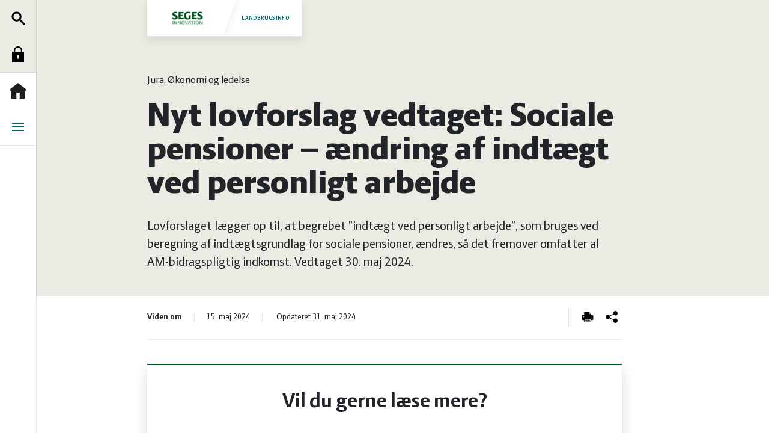

--- FILE ---
content_type: text/html; charset=utf-8
request_url: https://www.landbrugsinfo.dk/basis/4/d/4/familie_socialjura_andring_indtagt_personligt_arbejde
body_size: 7200
content:



<!DOCTYPE html>
<html class="no-js" lang="en" dir="ltr">
<head>
    <meta charset="utf-8">

    

    <meta http-equiv="X-UA-Compatible" content="IE=edge">
    <meta name="viewport" content="width=device-width, initial-scale=1.0">
    <meta name="format-detection" content="telephone=no">
    <meta name="mobile-web-app-capable" content="yes">
    <meta name="pageId" class="pageId" content="2416b527-3c75-4bd5-9448-de913c555ebc">
    <!-- Homescreen for Safari and iOS -->
    <link rel="apple-touch-icon" sizes="57x57" href="/Assets/favicons/apple-touch-icon-57x57.png">
    <link rel="apple-touch-icon" sizes="60x60" href="/Assets/favicons/apple-touch-icon-60x60.png">
    <link rel="apple-touch-icon" sizes="72x72" href="/Assets/favicons/apple-touch-icon-72x72.png">
    <link rel="apple-touch-icon" sizes="76x76" href="/Assets/favicons/apple-touch-icon-76x76.png">
    <link rel="apple-touch-icon" sizes="114x114" href="/Assets/favicons/apple-touch-icon-114x114.png">
    <link rel="apple-touch-icon" sizes="120x120" href="/Assets/favicons/apple-touch-icon-120x120.png">
    <link rel="apple-touch-icon" sizes="144x144" href="/Assets/favicons/apple-touch-icon-144x144.png">
    <link rel="apple-touch-icon" sizes="152x152" href="/Assets/favicons/apple-touch-icon-152x152.png">
    <link rel="apple-touch-icon" sizes="180x180" href="/Assets/favicons/apple-touch-icon-180x180.png">
    <!-- Homescreen for Chrome and Android -->
    <link rel="icon" type="image/png" href="/Assets/favicons/android-chrome-192x192.png" sizes="192x192">
    <link rel="icon" type="image/png" href="/Assets/favicons/favicon-96x96.png" sizes="96x96">
    <link rel="icon" type="image/png" href="/Assets/favicons/favicon-32x32.png" sizes="32x32">
    <link rel="icon" type="image/png" href="/Assets/favicons/favicon-16x16.png" sizes="16x16">
    <!-- Tile icon for MS -->
    <link rel="manifest" href="/Assets/favicons/manifest.json">
    <meta name="msapplication-TileColor" content="#00aba9" />
    <meta name="msapplication-TileImage" content="/Assets/favicons/ms-touch-icon-144x144-precomposed.png" />
    <meta name="theme-color" content="#ffffff" />
    <meta name="msapplication-tap-highlight" content="no">
    <title>Nyt lovforslag vedtaget: Sociale pensioner – &#230;ndring af indt&#230;gt ved personligt arbejde</title>

<meta name="description" content="Lovforslaget l&#230;gger op til, at begrebet ”indt&#230;gt ved personligt arbejde”, som bruges ved beregning af indt&#230;gtsgrundlag for sociale pensioner, &#230;ndres, s&#229; det fremover omfatter al AM-bidragspligtig indkomst. Vedtaget 30. maj 2024.">
<meta name="keywords" content="Jura, Økonomi og ledelse, Sociale pensioner, Familie- og socialjura">
<meta name="author" content="Maria Louise Dahl Thyssen">


<meta property="og:title" content="Nyt lovforslag vedtaget: Sociale pensioner – &#230;ndring af indt&#230;gt ved personligt arbejde">
<meta property="og:type" content="website">


<meta property="og:url" content="https://www.landbrugsinfo.dk/basis/4/d/4/familie_socialjura_andring_indtagt_personligt_arbejde">
<meta property="og:site_name" content="LandbrugsInfo">

<meta name="application-name" content="LandbrugsInfo">

<link rel="canonical" href="https://www.landbrugsinfo.dk/basis/4/d/4/familie_socialjura_andring_indtagt_personligt_arbejde" />

    <!--link(rel="dns-prefetch" href="//google-analytics.com")-->
    <link rel='stylesheet' href='/content/styles/index.css?v=1020122956' media='print' onload="this.onload=null;this.media='all'">
    <script>
        //change className of html from .no-js to .has-js.
        (function (el) {
            el.className = el.className.replace('no-js', 'has-js');
            el.className += ((('ontouchstart' in window) || window.DocumentTouch && document instanceof DocumentTouch) ? ' has-touchevents' : ' no-touchevents');
        })(document.documentElement);

    </script>
    <link rel='shortcut icon' href='/favicon.ico?v=0101000000'>
    


<!-- Google Tag Manager -->
<script>(function(w,d,s,l,i){w[l]=w[l]||[];w[l].push({'gtm.start':
new Date().getTime(),event:'gtm.js'});var f=d.getElementsByTagName(s)[0],
j=d.createElement(s),dl=l!='dataLayer'?'&l='+l:'';j.async=true;j.src=
'https://www.googletagmanager.com/gtm.js?id='+i+dl;f.parentNode.insertBefore(j,f);
})(window,document,'script','dataLayer','GTM-5NMSL4FN');</script>
<!-- End Google Tag Manager -->
</head>

<body class="">
    <div class="page-wrapper">
        
        

<nav class="navigation js-navigation data-sic-exclude" role="navigation" data-navigation-level-active="">
    <aside data-navigation-level="primary">
        <ul class="list-unstyled mb-0 bg-light border-bottom">
            <li class="desktop-only">
                    <a class="navigation-link" data-pageId="19d746a4-9427-4d53-96f8-15005ec2bef6" href="/search?"  title="S&#248;g" >
        <span class="icon icon-search"></span>
        <span class="icon icon-search-blue"></span>S&#248;g
    </a>

            </li>
                <li>
                        <a class="navigation-link" data-pageId="19d746a4-9427-4d53-96f8-15005ec2bef6" href="/identity/login/landbrugsinfo/SitecoreIdentityServer/oidc/?returnUrl=https%3A%2F%2Fwww.landbrugsinfo.dk%3A443%2Fbasis%2F4%2Fd%2F4%2Ffamilie_socialjura_andring_indtagt_personligt_arbejde"  rel="noopener noreferrer" target="_self"  title="Log ind" >
        <span class="icon icon-lock"></span>
        <span class="icon icon-lock-blue"></span>Log ind
    </a>

                </li>
        </ul>
        <ul class="list-unstyled border-bottom desktop-only first-level">
            <li>
                    <a class="navigation-link" data-pageId="19d746a4-9427-4d53-96f8-15005ec2bef6" href="/"  title="Forside" >
        <span class="icon icon-home"></span>
        <span class="icon icon-home-blue"></span>Forside
    </a>

            </li>
            <li>
                    <a class="navigation-link" data-pageId="19d746a4-9427-4d53-96f8-15005ec2bef6" href="#"  title="Menu" data-navigation-level-trigger="secondary">
        <span class="icon icon-bars"></span>
        <span class="icon icon-bars-blue"></span>Menu
    </a>

            </li>
            


        </ul>
        <div class="mobile-only first-level">
            <ul class="list-unstyled mb-0">
                <li>
                        <a class="navigation-link" data-pageId="19d746a4-9427-4d53-96f8-15005ec2bef6" href="/"  title="Forside" >
        <span class="icon icon-home"></span>
        <span class="icon icon-home-blue"></span>Forside
    </a>

                </li>
            </ul>
            <ul class="list-unstyled">
                    <li>
                            <a class="navigation-link" data-pageId="a7ebe437-8ff2-4ed0-8360-54da78f318c8" href="/fjerkrae"  title="Fjerkr&#230;" >
        <span class="icon icon-chicken"></span>
        <span class="icon icon-chicken-blue"></span>Fjerkr&#230;
    </a>

                    </li>
                    <li>
                            <a class="navigation-link" data-pageId="79a8dfdd-b41c-4121-8b83-73f7134b0180" href="/grise"  title="Grise" >
        <span class="icon icon-piggy"></span>
        <span class="icon icon-piggy-blue"></span>Grise
    </a>

                    </li>
                    <li>
                            <a class="navigation-link" data-pageId="5a7e921b-2ffe-42c9-8721-b81a11fa5ae7" href="/heste"  title="Heste" >
        <span class="icon icon-horse"></span>
        <span class="icon icon-horse-blue"></span>Heste
    </a>

                    </li>
                    <li>
                            <a class="navigation-link" data-pageId="e5ed6b89-ddfe-4b52-97ec-f087a888a5f0" href="/jura"  title="Jura" >
        <span class="icon icon-law"></span>
        <span class="icon icon-law-blue"></span>Jura
    </a>

                    </li>
                    <li>
                            <a class="navigation-link" data-pageId="adcc928b-5956-4329-83a3-05d06a1fa5e3" href="/kvaeg"  title="Kv&#230;g" >
        <span class="icon icon-cow"></span>
        <span class="icon icon-cow-blue"></span>Kv&#230;g
    </a>

                    </li>
                    <li>
                            <a class="navigation-link" data-pageId="d0fc205b-9ea8-4dae-88c6-06f7a973fdf8" href="/natur_vandmiljoe"  title="Natur og vandmilj&#248;" >
        <span class="icon icon-nature"></span>
        <span class="icon icon-nature-blue"></span>Natur og vandmilj&#248;
    </a>

                    </li>
                    <li>
                            <a class="navigation-link" data-pageId="b0ee25d7-066d-4587-9cd1-34ea05f1ae2d" href="/planter"  title="Planter" >
        <span class="icon icon-plants"></span>
        <span class="icon icon-plants-blue"></span>Planter
    </a>

                    </li>
                    <li>
                            <a class="navigation-link" data-pageId="52b163bc-a818-445a-96c2-23a92ad2c1d5" href="/oekologi"  title="&#216;kologi" >
        <span class="icon icon-eco"></span>
        <span class="icon icon-eco-blue"></span>&#216;kologi
    </a>

                    </li>
                    <li>
                            <a class="navigation-link" data-pageId="4574aeca-d5c5-403f-9e60-c7a145755e07" href="/oekonomi_ledelse"  title="&#216;konomi og ledelse" >
        <span class="icon icon-coins"></span>
        <span class="icon icon-coins-blue"></span>&#216;konomi og ledelse
    </a>

                    </li>
                    <li>
                            <a class="navigation-link" data-pageId="ff844016-5d76-4bad-a0b0-e6aaa83ba02f" href="/ovrige-dyr"  title="&#216;vrige dyr" >
        <span class="icon icon-cat"></span>
        <span class="icon icon-cat-blue"></span>&#216;vrige dyr
    </a>

                    </li>
            </ul>
        </div>
    </aside>
    <aside class="navigation-second-level" data-navigation-level="secondary">
        <ul class="list-unstyled">
                <li>
                        <a class="navigation-link" data-pageId="a7ebe437-8ff2-4ed0-8360-54da78f318c8" href="/fjerkrae"  title="Fjerkr&#230;" >
        <span class="icon icon-chicken"></span>
        <span class="icon icon-chicken-blue"></span>Fjerkr&#230;
    </a>

                </li>
                <li>
                        <a class="navigation-link" data-pageId="79a8dfdd-b41c-4121-8b83-73f7134b0180" href="/grise"  title="Grise" >
        <span class="icon icon-piggy"></span>
        <span class="icon icon-piggy-blue"></span>Grise
    </a>

                </li>
                <li>
                        <a class="navigation-link" data-pageId="5a7e921b-2ffe-42c9-8721-b81a11fa5ae7" href="/heste"  title="Heste" >
        <span class="icon icon-horse"></span>
        <span class="icon icon-horse-blue"></span>Heste
    </a>

                </li>
                <li>
                        <a class="navigation-link" data-pageId="e5ed6b89-ddfe-4b52-97ec-f087a888a5f0" href="/jura"  title="Jura" >
        <span class="icon icon-law"></span>
        <span class="icon icon-law-blue"></span>Jura
    </a>

                </li>
                <li>
                        <a class="navigation-link" data-pageId="adcc928b-5956-4329-83a3-05d06a1fa5e3" href="/kvaeg"  title="Kv&#230;g" >
        <span class="icon icon-cow"></span>
        <span class="icon icon-cow-blue"></span>Kv&#230;g
    </a>

                </li>
                <li>
                        <a class="navigation-link" data-pageId="d0fc205b-9ea8-4dae-88c6-06f7a973fdf8" href="/natur_vandmiljoe"  title="Natur og vandmilj&#248;" >
        <span class="icon icon-nature"></span>
        <span class="icon icon-nature-blue"></span>Natur og vandmilj&#248;
    </a>

                </li>
                <li>
                        <a class="navigation-link" data-pageId="b0ee25d7-066d-4587-9cd1-34ea05f1ae2d" href="/planter"  title="Planter" >
        <span class="icon icon-plants"></span>
        <span class="icon icon-plants-blue"></span>Planter
    </a>

                </li>
                <li>
                        <a class="navigation-link" data-pageId="52b163bc-a818-445a-96c2-23a92ad2c1d5" href="/oekologi"  title="&#216;kologi" >
        <span class="icon icon-eco"></span>
        <span class="icon icon-eco-blue"></span>&#216;kologi
    </a>

                </li>
                <li>
                        <a class="navigation-link" data-pageId="4574aeca-d5c5-403f-9e60-c7a145755e07" href="/oekonomi_ledelse"  title="&#216;konomi og ledelse" >
        <span class="icon icon-coins"></span>
        <span class="icon icon-coins-blue"></span>&#216;konomi og ledelse
    </a>

                </li>
                <li>
                        <a class="navigation-link" data-pageId="ff844016-5d76-4bad-a0b0-e6aaa83ba02f" href="/ovrige-dyr"  title="&#216;vrige dyr" >
        <span class="icon icon-cat"></span>
        <span class="icon icon-cat-blue"></span>&#216;vrige dyr
    </a>

                </li>
        </ul>
    </aside>

    <aside data-navigation-level="search">
        <div class="container py-5" id="vue-nav-search">
            <nav-search-app init="/api/Navigation/InitHeaderSearchComponent?datasourceItemId=19d746a4-9427-4d53-96f8-15005ec2bef6" search="/api/Navigation/Search?datasourceItemId=19d746a4-9427-4d53-96f8-15005ec2bef6" redirect="/search" delay="750" threshold="3" />
        </div>
    </aside>
</nav>



<header class="site-header" role="banner">
    <div class="container">
        <nav class="navbar data-sic-exclude">
            <div class="navbar-brand p-0">
                <a id="header-link" class="logo" href="/" title="Forside">
                    <img src="/Assets/images/seges-logo-rgb.png" srcset="/Assets/images/seges-logo-rgb@2x.png 2x, /Assets/images/seges-logo-rgb@3x.png 3x" alt="SEGES logo">
                    Landbrugsinfo
                </a>
            </div>
            <div class="site-header-actions">
                <a class="btn" href="/search?" title="S&#248;g">
                    <span class="icon icon-search"></span>
                    <span class="visually-hidden">S&#248;g</span>
                </a>
                <button class="btn" type="button" title="Navigation" data-navigation-level-trigger="primary">
                    <span class="icon icon-bars"></span>
                    <span class="visually-hidden">Navigation</span>
                </button>
            </div>
        </nav>
    </div>
</header>
<div class="navbar-partner" style="display: none">
    <div class="container">
        <a id="partner-logo" class="partner-logo">
            <span class="partner-logo-description"></span>
            <img class="partner-logo-img" alt="">
        </a>
    </div>
</div>


<script>
    var currentUrl = new URL(window.location.href);
    var pathname = currentUrl.pathname === "/" ? "/" : currentUrl.pathname.replace(/\/$/, '');
    if (pathname !== "/") {

        document.getElementById("header-link").classList.add("logo-small");
        var partnerLogo = document.getElementById("partner-logo");
        partnerLogo.classList.add("logo-small");
    }

    // These values comes from _Layout.cshtml file so we can cache Header component
    if (window.partnerLogoValues && window.partnerLogoValues.logoUrl) {
        document.getElementById('partner-logo').setAttribute('href', window.partnerLogoValues.logoLink);
        document.getElementById('partner-logo').setAttribute('title', window.partnerLogoValues.headline);
        document.getElementsByClassName('partner-logo-img')[0].setAttribute('src', window.partnerLogoValues.logoUrl);
        document.getElementsByClassName('partner-logo-description')[0].innerHTML = window.partnerLogoValues.headline;
        document.getElementsByClassName("navbar-partner")[0].style.display = "block"
    }

</script>
        <main role="main">
            
    <div class="bg-wrapper bg-white">

<section class="section bg-light hero-section">
    <div class="container">
        <article class="hero">
            <div class="row justify-content-center">
                <div class="col-xl-8">
                                            <p class="hero-tags data-sic-exclude">
Jura, &#216;konomi og ledelse                        </p>
                                            <h1 class="h1 hero-heading">Nyt lovforslag vedtaget: Sociale pensioner – &#230;ndring af indt&#230;gt ved personligt arbejde</h1>
                        <script type="application/ld+json">
                            {
  "@context": "https://schema.org",
  "@type": "NewsArticle",
  "@id": "/lockedpage",
  "headline": "Nyt lovforslag vedtaget: Sociale pensioner – ændring af indtægt ved personligt arbejde"
}
                        </script>
                                            <p class="lead hero-lead">Lovforslaget l&#230;gger op til, at begrebet ”indt&#230;gt ved personligt arbejde”, som bruges ved beregning af indt&#230;gtsgrundlag for sociale pensioner, &#230;ndres, s&#229; det fremover omfatter al AM-bidragspligtig indkomst. Vedtaget 30. maj 2024.</p>
                </div>
            </div>
        </article>
    </div>
</section>


<section class="section metabar-section data-sic-exclude">
    <div class="container">
        <div class="border-bottom metabar">
            <div class="row justify-content-center">
                <div class="col-xl-8 d-flex align-items-center py-4">
                    <div class="d-flex align-items-center metabar-info">
                        <p class="mb-0 small-xs"><b>Viden om</b></p>
                        <div class="d-md-flex align-items-center ms-4 px-4 border-start">
                                <p class="mb-0 small-xs">15. maj 2024</p>
                                                            <p class="mb-0 small-xs ms-md-4 ps-md-4 metabar-info-divider">
                                    &nbsp;Opdateret 31. maj 2024
                                </p>
                        </div>
                    </div>
                    <div class="d-flex align-items-center ms-auto">
                        <div class="d-md-flex align-items-center ps-3 ms-3 border-start">
                            <a class="d-flex align-items-center justify-content-center metabar-action" href="javascript:window.print()" arial-label="Print"
                               data-track-event="print.page" data-track-data='{&quot;pageType&quot;:&quot;Viden om&quot;}'>
                                <span class="icon icon-print"></span>
                                <span class="icon icon-print-blue"></span>
                            </a>
                            <div class="ms-2 metabar-dropdown dropdown">
                                <button class="d-flex align-items-center justify-content-center p-0 border-0 metabar-action metabar-dropdown-toggle" aria-label="&#197;bn delemuligheder" aria-haspopup="true" aria-expanded="false"><span class="icon icon-share"></span><span class="icon icon-share-blue"></span></button>
                                <div class="metabar-dropdown-menu">
                                    <ul class="list-unstyled mb-0 p-4 bg-white">
                                            <li class="mb-3 text-nowrap">
                                                <a class="js-clipboard" href="#" data-clipboard-text="https://www.landbrugsinfo.dk/basis/4/d/4/familie_socialjura_andring_indtagt_personligt_arbejde"
                                                   data-track-event="share.copy" data-track-data='{&quot;pageType&quot;:&quot;Viden om&quot;}'>
                                                    Kopier link til artikel
                                                </a>
                                            </li>
                                                                                    <li class="mb-3 text-nowrap">
                                                <a href="https://www.facebook.com/sharer/sharer.php?u=https%3A%2F%2Fwww.landbrugsinfo.dk%2Fbasis%2F4%2Fd%2F4%2Ffamilie_socialjura_andring_indtagt_personligt_arbejde" target="_blank"
                                                   data-track-event="share.facebook" data-track-data='{&quot;pageType&quot;:&quot;Viden om&quot;}'>
                                                    Del p&#229; Facebook
                                                </a>
                                            </li>
                                                                                    <li class="text-nowrap">
                                                <a href="mailto:?subject=Nyt%20lovforslag%20vedtaget%3A%20Sociale%20pensioner%20%E2%80%93%20%C3%A6ndring%20af%20indt%C3%A6gt%20ved%20personligt%20arbejde&amp;body=https%3A%2F%2Fwww.landbrugsinfo.dk%2Fbasis%2F4%2Fd%2F4%2Ffamilie_socialjura_andring_indtagt_personligt_arbejde" onclick="this.blur();"
                                                   data-track-event="share.email" data-track-data='{&quot;pageType&quot;:&quot;Viden om&quot;}'>
                                                    Send p&#229; mail
                                                </a>
                                            </li>
                                    </ul>
                                </div>
                            </div>
                        </div>
                    </div>
                </div>
            </div>
        </div>
    </div>
</section>
</div>

    <div class="bg-wrapper bg-white">
<section class="section locked-content-section d-print-none">
    <div class="container">
        <article class="row col-xl-8 mx-auto px-0 justify-content-center border-success bg-white locked-content">
            <div class="col-12 pt-6 pb-5 text-center">
                <h2 class="mb-5">Vil du gerne l&#230;se mere?</h2>
                <div class="d-md-flex justify-content-center">
                    <a class="btn d-block btn-outline-primary me-md-3 mb-3 mb-md-5" href="/identity/login/landbrugsinfo/SitecoreIdentityServer/oidc/?returnUrl=https%3A%2F%2Fwww.landbrugsinfo.dk%3A443%2Fbasis%2F4%2Fd%2F4%2Ffamilie_socialjura_andring_indtagt_personligt_arbejde">Log ind</a>
<a class="btn d-block btn-primary mb-md-5 px-3" href="/public/2/1/8/abonnement_landbrugsinfo">Abonner p&#229; Landbrugsinfo</a>                </div>
            </div>
        </article>
    </div>
</section></div>

        </main>
        <footer class="site-footer data-sic-exclude" role="contentinfo">
    <div class="container">
        <div class="row">
            <div class="col-12 col-lg-5 col-xl-4 site-footer-section">
                <address>
                        <p>SEGES Innovation P/S</p>
                                            <p>Agro Food Park 15</p>
                                            <p>8200 Aarhus N</p>
                </address>
                <div>
                        <p class="site-footer-line">
                            <span class="site-footer-line-label">Tlf.</span>
                            <span class="site-footer-line-value">
                                <a class="text-dark" href="tel:8740 5000">8740 5000</a>
                            </span>
                        </p>
                                            <p class="site-footer-line"><span class="site-footer-line-label">Fax.</span><span class="site-footer-line-value">8740 5010</span></p>
                                            <p class="site-footer-line"><span class="site-footer-line-label">Email</span><a class="site-footer-line-value" href="mailto:info@seges.dk">info@seges.dk</a></p>
                </div>
            </div>
                <div class="col-12 col-lg-4 col-xl-3 site-footer-section d-print-none">
                    <ul class="site-footer-nav">
                            <li><a href="https://segesinnovation.dk/om-os/firmaoplysninger/">Firmaoplysninger</a></li>
                            <li><a href="/public/2/1/8/abonnement_landbrugsinfo">Bestil abonnement</a></li>
                            <li><a href="/public/6/7/b/seges_landbrugsinfo">Om Landbrugsinfo</a></li>
                            <li><a href="/public/2/1/8/abonnement_kontakt_og_support">Kontakt og support</a></li>
                            <li><a href="https://segesinnovation.dk/om-os/privatlivspolitik/">Privatlivspolitik</a></li>
                            <li><a href="/cookiepolitik">Cookiepolitik</a></li>
                    </ul>
                </div>
                            <div class="col-12 col-lg-4 col-xl-3 site-footer-section d-print-none">
                    <ul class="site-footer-nav">
                            <li><a href="https://segesinnovation.dk/">Segesinnovation.dk</a></li>
                            <li><a href="https://segesinnovation.dk/om-os/find-medarbejder/">Find medarbejdere i SEGES Innovation</a></li>
                            <li><a href="https://www.landmand.dk/">Landmand.dk</a></li>
                            <li><a href="https://www.seges.tv/">Seges.tv</a></li>
                    </ul>
                </div>
                    </div>
    </div>
</footer>
    </div>

    <!-- Alert-->
    <section class="section alert-section alert-section-general hidden js-alert" role="alert">
        <div class="container">
            <div class="alert mb-0 text-center"><em class="fst-normal"><b class="js-alert-text"></b></em></div>
        </div>
    </section>

    <!-- Popup section - -->
    <div class="popup-container"></div>

    <!-- Scripts-->
    <script type='text/javascript' src='/Content/Scripts/Seges.vendor.bundle.js?v=0526114454'></script>
    <script type='text/javascript' src='/Content/Scripts/Seges.bundle.js?v=1020122956'></script>

    


<script type="text/javascript">
        document.addEventListener('DOMContentLoaded', function load() {
            if (!window.$ || !window.$.validator) return;
            const script = document.createElement("script");
            script.src = "/sitecore%20modules/Web/ExperienceForms/scripts/localization/messages_da.js";
            document.querySelector('body').appendChild(script);
        }, false);
</script>


    
    


<!-- Google Tag Manager (noscript) -->
<noscript><iframe src="https://www.googletagmanager.com/ns.html?id=GTM-5NMSL4FN"
height="0" width="0" style="display:none;visibility:hidden"></iframe></noscript>
<!-- End Google Tag Manager (noscript) -->
</body>
</html>


--- FILE ---
content_type: image/svg+xml
request_url: https://www.landbrugsinfo.dk/Assets/icons/search/icon-search-black.svg
body_size: 1682
content:
<?xml version="1.0" encoding="UTF-8"?>
<svg width="46px" height="46px" viewBox="0 0 46 46" version="1.1" xmlns="http://www.w3.org/2000/svg" xmlns:xlink="http://www.w3.org/1999/xlink">
    <!-- Generator: Sketch 53.2 (72643) - https://sketchapp.com -->
    <title>Icons/Search/icon_search-black</title>
    <desc>Created with Sketch.</desc>
    <g id="Styleguide" stroke="none" stroke-width="1" fill="none" fill-rule="evenodd">
        <g transform="translate(-257.000000, -6128.000000)" id="Group-15">
            <g transform="translate(0.000000, 5716.000000)">
                <g id="Icons/Search/icon_search-black" transform="translate(220.000000, 375.000000)">
                    <g>
                        <rect id="crop" x="0" y="0" width="120" height="120"></rect>
                        <g id="icon_search-black" transform="translate(37.000000, 37.000000)" fill="#000000" fill-rule="nonzero">
                            <path d="M24.4202241,24.5259221 C24.4373326,24.5079574 24.4547066,24.4901527 24.4723463,24.472513 C24.4899987,24.4548606 24.5078163,24.4374742 24.5257942,24.4203538 C26.3649247,22.554662 27.5,19.9930929 27.5,17.1666667 C27.5,11.4601876 22.8731458,6.83333333 17.1666667,6.83333333 C11.4601876,6.83333333 6.83333333,11.4601876 6.83333333,17.1666667 C6.83333333,22.8731458 11.4601876,27.5 17.1666667,27.5 C19.9930274,27.5 22.5545433,26.3649773 24.4202241,24.5259221 Z M30.6417954,26.3993214 L44.2883203,40.0458463 C45.4598932,41.2174192 45.4598932,43.1169141 44.2883203,44.288487 C43.1167475,45.4600599 41.2172525,45.4600599 40.0456797,44.288487 L26.3991238,30.6419311 C23.772729,32.4449055 20.5928384,33.5 17.1666667,33.5 C8.14647908,33.5 0.833333333,26.1868542 0.833333333,17.1666667 C0.833333333,8.14647908 8.14647908,0.833333333 17.1666667,0.833333333 C26.1868542,0.833333333 33.5,8.14647908 33.5,17.1666667 C33.5,20.5929244 32.4448526,23.7728885 30.6417954,26.3993214 Z" id="Combined-Shape"></path>
                        </g>
                    </g>
                </g>
            </g>
        </g>
    </g>
</svg>

--- FILE ---
content_type: image/svg+xml
request_url: https://www.landbrugsinfo.dk/Assets/icons/nature/icon-nature-black.svg
body_size: 3512
content:
<?xml version="1.0" encoding="UTF-8"?>
<svg width="63px" height="54px" viewBox="0 0 63 54" version="1.1" xmlns="http://www.w3.org/2000/svg" xmlns:xlink="http://www.w3.org/1999/xlink">
    <!-- Generator: Sketch 53.2 (72643) - https://sketchapp.com -->
    <title>Icons/Natur &amp; Miljø/icon_natur_miljoe-black</title>
    <desc>Created with Sketch.</desc>
    <g id="Styleguide" stroke="none" stroke-width="1" fill="none" fill-rule="evenodd">
        <g transform="translate(-1088.000000, -5921.000000)" id="Group-15">
            <g transform="translate(0.000000, 5716.000000)">
                <g id="Icons/Natur-&amp;-Miljø/icon_natur_miljoe-black" transform="translate(1060.000000, 172.000000)">
                    <g>
                        <rect id="crop" x="0" y="0" width="120" height="120"></rect>
                        <g id="icon_natur_miljoe-black" transform="translate(27.000000, 33.000000)" fill="#000000">
                            <path d="M38.68032,14.2663235 C38.68032,6.38708824 33.06752,0.000794117647 32.72032,0.000794117647 C32.37472,0.000794117647 26.76192,6.38708824 26.76192,14.2663235 C26.76192,20.7018529 30.49952,23.9720294 32.06272,24.9551471 L32.06272,30.6378529 C32.06272,30.9491471 32.31552,31.2016765 32.62912,31.2016765 C32.94432,31.2016765 33.19712,30.9491471 33.19712,30.6378529 L33.19712,25.0647353 C34.62112,24.2420294 38.68032,20.9797941 38.68032,14.2663235" id="Fill-1"></path>
                            <path d="M41.81856,28.1432118 C45.32096,24.6665647 45.68416,19.3888588 45.53216,19.2379765 C45.37856,19.0855059 40.06176,19.4444471 36.55936,22.9226824 C33.05536,26.3993294 34.13376,30.2412706 34.29056,30.3969176 C34.44576,30.5509765 38.31616,31.6198588 41.81856,28.1432118" id="Fill-3"></path>
                            <path d="M19.91072,19.2373412 C19.75712,19.3898118 20.12032,24.6675176 23.62432,28.1425765 C27.12672,31.6208118 30.99712,30.5503412 31.15232,30.3962824 C31.30912,30.2422235 32.38592,26.4002824 28.88352,22.9220471 C25.37952,19.4454 20.06432,19.0848706 19.91072,19.2373412" id="Fill-5"></path>
                            <path d="M25.8232,36.4069588 L22.3336,33.0557824 L22.3288,33.0637235 L16.228,27.0077824 C15.516,26.3010176 14.3592,26.3010176 13.6456,27.0077824 C12.932,27.7145471 12.932,28.8644294 13.6456,29.5711941 L20.0984,35.9765471 C19.3688,36.2989588 18.4776,36.1957235 17.852,35.5921941 L9.284,27.3508412 C9.012,27.0871941 8.8184,26.7536647 8.7256,26.3867824 L5.2616,12.6358412 C5.0344,11.7353118 4.22,11.1031941 3.2856,11.1031941 L3.0376,11.1031941 C1.868,11.1031941 0.9384,12.0783706 1.0024,13.2361941 L1.8488,28.5706059 C1.9784,30.9275471 2.9784,33.1526647 4.66,34.8203118 L19.0776,49.1319 C19.4584,49.5114882 19.6744,50.0260765 19.6744,50.5629 L19.6744,53.7711353 L30.7464,53.7711353 L30.452,46.5335471 C30.2568,42.6979588 28.6024,39.0799588 25.8232,36.4069588" id="Fill-7"></path>
                            <path d="M61.83184,11.1038294 L61.58384,11.1038294 C60.64944,11.1038294 59.83344,11.7343588 59.60784,12.6364765 L56.14384,26.3874176 C56.05104,26.7543 55.85904,27.0862412 55.58544,27.3498882 L47.01904,35.5928294 C46.39184,36.1963588 45.49904,36.2980059 44.77104,35.9755941 L51.22384,29.5718294 C51.93584,28.8650647 51.93584,27.7151824 51.22384,27.0084176 C50.51024,26.3000647 49.35344,26.3000647 48.63984,27.0084176 L42.54064,33.0627706 L42.53424,33.0548294 L39.04624,36.4075941 C36.26704,39.0790059 34.61264,42.6985941 34.41744,46.5341824 L34.12464,53.7701824 L45.19504,53.7701824 L45.19504,50.5635353 C45.19504,50.0267118 45.40944,49.5121235 45.79184,49.1309471 L60.20944,34.8209471 C61.89104,33.1533 62.89264,30.9265941 63.02224,28.5712412 L63.86544,13.2368294 C63.93104,12.0774176 62.99984,11.1038294 61.83184,11.1038294" id="Fill-10"></path>
                        </g>
                    </g>
                </g>
            </g>
        </g>
    </g>
</svg>

--- FILE ---
content_type: image/svg+xml
request_url: https://www.landbrugsinfo.dk/Assets/icons/law/icon-law-blue.svg
body_size: 4753
content:
<?xml version="1.0" encoding="UTF-8"?>
<svg width="53px" height="57px" viewBox="0 0 53 57" version="1.1" xmlns="http://www.w3.org/2000/svg" xmlns:xlink="http://www.w3.org/1999/xlink">
    <!-- Generator: Sketch 53.2 (72643) - https://sketchapp.com -->
    <title>Icons/Jura/icon_jura-blue</title>
    <desc>Created with Sketch.</desc>
    <g id="Styleguide" stroke="none" stroke-width="1" fill="none" fill-rule="evenodd">
        <g transform="translate(-554.000000, -5919.000000)" id="Group-15">
            <g transform="translate(0.000000, 5716.000000)">
                <g id="Icons/Jura/icon_jura-blue" transform="translate(520.000000, 172.000000)">
                    <g>
                        <rect id="crop" x="0" y="0" width="120" height="120"></rect>
                        <g id="icon_jura-blue" transform="translate(34.000000, 31.000000)" fill="#076471">
                            <polygon id="Fill-1" points="37.9349284 47.1709607 12.055102 47.1709607 11.376719 52.1741462 46.6248899 56.9241984 52.8413199 11.0503687 37.9349284 9.04328489"></polygon>
                            <path d="M11.6483496,17.052393 C11.7010665,17.0897405 11.8314714,17.0966567 11.8703154,17.0593092 C12.5639586,16.4188683 13.0106648,15.582007 12.0978304,14.8295235 C11.0310072,13.951165 9.89204514,13.1613339 8.77666693,12.3424548 C8.7086899,12.2926581 8.54360283,12.2898916 8.47701309,12.3383051 C8.07608734,12.6357021 7.84441052,13.0368422 7.81250294,13.5361924 C7.85967067,13.991279 8.01088488,14.4159342 8.36603018,14.6815166 C9.44395166,15.4934795 10.5496189,16.2694782 11.6483496,17.052393" id="Fill-2"></path>
                            <path d="M20.3251319,15.052917 L28.9068851,15.052917 L28.9068851,13.6696753 L20.3251319,13.6696753 L20.3251319,15.052917 Z M20.3251319,19.4958896 L28.9068851,19.4958896 L28.9068851,18.1126478 L20.3251319,18.1126478 L20.3251319,19.4958896 Z M20.3251319,23.9388621 L28.9068851,23.9388621 L28.9068851,22.5556203 L20.3251319,22.5556203 L20.3251319,23.9388621 Z M5.54220887,28.3818346 L28.9068851,28.3818346 L28.9068851,26.9985929 L5.54220887,26.9985929 L5.54220887,28.3818346 Z M5.54220887,32.8248071 L28.9068851,32.8248071 L28.9068851,31.4415654 L5.54220887,31.4415654 L5.54220887,32.8248071 Z M5.54082158,37.2677797 L28.9068851,37.2677797 L28.9068851,35.8845379 L5.54082158,35.8845379 L5.54082158,37.2677797 Z M5.42983868,13.2353374 C5.60463675,12.4814706 6.04024466,11.831347 6.65758707,11.3513621 C6.80463942,11.2379363 6.95446635,11.1300434 7.11539156,11.0083181 C7.02383066,10.8796766 6.95446635,10.7745503 6.87677831,10.6777234 C5.50059028,8.96112033 6.38012981,6.72995137 8.33204167,6.11302555 C8.51793803,6.0549294 9.26291079,5.74231676 10.4240694,5.76859835 C11.2037244,5.8100956 12.1498536,6.02034835 12.8545951,6.63312445 C13.062688,6.81432912 13.8298574,7.59309423 14.0643088,8.75086758 C14.0906672,8.87950907 14.1558697,9.03581538 13.9311293,9.06209698 C13.1958675,9.14370824 12.4606058,9.23223571 11.725344,9.30001456 C11.6545924,9.30693077 11.5144765,9.19765467 11.5047655,9.12710934 C11.3466149,8.05371374 10.5600235,7.77014918 9.64025267,7.94720412 C8.92302564,8.0855283 8.65250481,8.79374808 9.0895,9.38024258 C9.25042521,9.59464505 9.46268002,9.78691566 9.68603312,9.93907225 C10.7473072,10.6694239 11.8280032,11.3693442 12.8865027,12.1038456 C13.6841923,12.6585255 14.4693964,13.1717082 14.8162179,14.1192288 C14.8772585,14.2852179 14.9799177,14.7195558 15.0062762,14.8813951 C15.1200337,15.5301354 15.0090507,15.8427481 14.8966806,16.2480379 C14.7621138,16.7321725 14.5387607,16.9853058 14.0989909,17.4888058 C13.8492794,17.7737536 13.5510128,18.0310365 13.2541335,18.3146011 C13.3845385,18.4653745 13.5080069,18.6092316 13.6314754,18.7517055 C14.9341373,20.2442234 14.3681245,22.7478909 12.5410684,23.5294225 C11.1468456,24.126983 9.71377885,24.1449651 8.30707051,23.6220997 C7.03631624,23.1504143 6.28024519,22.1862948 6.00694979,20.854233 C5.96116934,20.6342975 6.0152735,20.5236382 6.26082318,20.4973566 C6.93504434,20.4268113 7.60510363,20.3382838 8.2779375,20.2511396 C8.45134829,20.2276245 8.52903632,20.2622055 8.58036592,20.4586258 C8.79123344,21.2484569 9.22822863,21.8142027 10.1133173,21.9345448 C10.8707756,22.0369047 11.5436095,21.6565132 11.6559797,21.0050063 C11.7461533,20.4793745 11.4784071,20.1114321 11.0719322,19.8320173 C9.85250748,18.9937728 8.61643536,18.1818099 7.40949626,17.3255832 C6.5937719,16.7446217 5.9042906,16.0557673 5.56301816,15.0598332 C5.50197756,14.8813951 5.41319124,14.6877412 5.37989637,14.4595063 C5.33411592,14.1385942 5.24949145,14.011336 5.42983868,13.2353374 L5.42983868,13.2353374 Z M35.1441245,43.9280887 L35.1441245,0.679651923 C35.1441245,0.463866209 34.9665518,0.286811264 34.7501351,0.286811264 L0.39260203,0.286811264 C0.17757265,0.286811264 0,0.463866209 0,0.679651923 L0,43.9280887 C0,44.1424912 0.17757265,44.3195462 0.39260203,44.3195462 L34.7501351,44.3195462 C34.9665518,44.3195462 35.1441245,44.1424912 35.1441245,43.9280887 L35.1441245,43.9280887 Z" id="Fill-4"></path>
                        </g>
                    </g>
                </g>
            </g>
        </g>
    </g>
</svg>

--- FILE ---
content_type: application/x-javascript
request_url: https://www.landbrugsinfo.dk/content/scripts/clipboard.d14f033471f4157abffc.chunk.js
body_size: 297
content:
"use strict";(globalThis.webpackChunkseges=globalThis.webpackChunkseges||[]).push([[763],{8198:(__unused_webpack_module,exports)=>{Object.defineProperty(exports,"__esModule",{value:!0}),exports.default=void 0;const defaults={dataAttr:"data-clipboard-text"};class Clipboard{constructor(link,option){this.options=Object.assign({},defaults,option),link.addEventListener("click",(evt=>this.copy(evt)))}createHiddenControl(){const input=document.createElement("input");return input.classList.add("visually-hidden"),document.body.appendChild(input),input}copy(evt){evt.preventDefault();const input=this.createHiddenControl();input.value=evt.target.getAttribute(this.options.dataAttr),input.focus(),input.select(),document.execCommand("copy"),document.body.removeChild(input)}}var _default={init:function(elms,option){[].forEach.call(elms,(link=>{link.clipboard=new Clipboard(link,option)}))}};exports.default=_default}}]);
//# sourceMappingURL=clipboard.d14f033471f4157abffc.chunk.js.map

--- FILE ---
content_type: image/svg+xml
request_url: https://www.landbrugsinfo.dk/Assets/icons/eco/icon-eco-blue.svg
body_size: 6313
content:
<?xml version="1.0" encoding="UTF-8"?>
<svg width="48px" height="46px" viewBox="0 0 48 46" version="1.1" xmlns="http://www.w3.org/2000/svg" xmlns:xlink="http://www.w3.org/1999/xlink">
    <!-- Generator: Sketch 53.2 (72643) - https://sketchapp.com -->
    <title>Icons/Økologi/icon_oekologi-blue</title>
    <desc>Created with Sketch.</desc>
    <g id="Styleguide" stroke="none" stroke-width="1" fill="none" fill-rule="evenodd">
        <g transform="translate(-1396.000000, -5925.000000)" id="Group-15">
            <g transform="translate(0.000000, 5716.000000)">
                <g id="Icons/Økologi/icon_oekologi-blue" transform="translate(1360.000000, 172.000000)">
                    <g>
                        <rect id="crop" x="0" y="0" width="120" height="120"></rect>
                        <g id="icon_oekologi-blue" transform="translate(36.000000, 37.000000)" fill="#076471">
                            <path d="M14.474125,33.0404893 C11.831125,30.5064564 10.183,26.9272784 10.183,22.9596838 C10.183,15.2778099 16.359875,9.05041808 23.97925,9.05041808 C25.308625,9.05041808 26.593875,9.24008932 27.813375,9.59410027 C28.42575,9.77167288 29.30875,9.63455507 29.801375,8.77605644 C30.294,7.91755781 33.003375,3.1054537 33.4545,2.28930027 C34.0775,1.16198521 33.42725,1.26027398e-05 32.008625,1.26027398e-05 L22.765875,1.26027398e-05 C10.192625,1.26027398e-05 0,10.2830921 0,22.9596838 C0,28.1391578 1.702,32.9171085 4.57225,36.7574153 C3.63,38.4187085 1.031125,43.071514 0.21525,44.5072181 C-0.218,45.2700619 0.00175,45.9271688 0.94675,45.9271688 L7.876375,45.9271688 C8.707125,45.9271688 9.072625,45.5461879 9.458375,44.8730756 C9.8885,44.0802373 13.61425,37.4614044 14.742375,35.4986537 C15.10625,34.8659962 15.513,34.0361058 14.474125,33.0404893" id="Fill-1"></path>
                            <path d="M33.487925,12.8867551 C36.130925,15.4206619 37.778925,18.999714 37.778925,22.9673085 C37.778925,30.6494345 31.60205,36.8768263 23.982675,36.8768263 C22.653425,36.8768263 21.36805,36.686777 20.14855,36.3331441 C19.536175,36.1553195 18.6533,36.2924373 18.160675,37.1510619 C17.66805,38.0095605 14.95855,42.8216647 14.50755,43.6376921 C13.88455,44.7650071 14.5348,45.9271058 15.953175,45.9271058 L25.19605,45.9271058 C37.7693,45.9271058 47.961925,35.6439003 47.961925,22.9673085 C47.961925,17.7882126 46.260175,13.0100099 43.3898,9.16957699 C44.331925,7.50840986 46.9308,2.85560438 47.7468,1.41977425 C48.18005,0.656930411 47.9603,-5.04109589e-05 47.015175,-5.04109589e-05 L40.085675,-5.04109589e-05 C39.254925,-5.04109589e-05 38.889425,0.380930411 38.503675,1.05404274 C38.073425,1.84662904 34.347675,8.46571397 33.21955,10.4284647 C32.8558,11.0612482 32.4488,11.8907605 33.487925,12.8867551" id="Fill-4"></path>
                            <path d="M25.2890125,15.0785101 C25.2890125,15.8080827 24.7023875,16.3995293 23.9787625,16.3995293 C23.2550125,16.3995293 22.6683875,15.8080827 22.6683875,15.0785101 C22.6683875,14.3489375 23.2550125,13.7573649 23.9787625,13.7573649 C24.7023875,13.7573649 25.2890125,14.3489375 25.2890125,15.0785101" id="Fill-7"></path>
                            <polygon id="Fill-9" points="16.269625 30.1736055 31.69625 30.1736055 31.69625 28.2842027 16.269625 28.2842027"></polygon>
                            <path d="M14.9718625,22.1305118 C14.9718625,21.30352 15.6358625,20.4180515 16.7269875,20.2751364 C16.6704875,21.6372405 17.3694875,22.5002762 17.8848625,23.1636844 C18.3739875,23.7935693 19.1399875,24.7217611 19.9258625,25.5597173 L17.0884875,25.5597173 C16.9134875,25.3677775 16.7344875,25.1715529 16.7344875,25.1715529 C16.2571125,24.6579912 15.8062375,24.1731638 15.4382375,23.6258268 C15.1049875,23.1304132 14.9718625,22.5452679 14.9718625,22.1305118 L14.9718625,22.1305118 Z M22.4837375,25.5597173 C21.7056125,24.7459584 19.7946125,22.5896296 19.4579875,22.1617666 C19.1212375,21.7339036 18.7308625,21.2001775 18.6256125,20.7852953 C19.6056125,21.2368515 20.9953625,21.8241392 23.0571125,21.961509 C23.0629875,22.7238488 23.0571125,25.5597173 23.0571125,25.5597173 L22.4837375,25.5597173 Z M24.9243625,21.961509 C26.9862375,21.8241392 28.3758625,21.2368515 29.3559875,20.7852953 C29.2507375,21.2001775 28.8211125,21.7885995 28.6501125,22.0004515 C28.0099875,22.7935419 26.2759875,24.7459584 25.4977375,25.5597173 L24.9243625,25.5597173 C24.9243625,25.5597173 24.9186125,22.7238488 24.9243625,21.961509 L24.9243625,21.961509 Z M28.0556125,25.5597173 C28.8416125,24.7217611 29.7718625,23.5813392 30.0071125,23.2826542 C30.2254875,23.005394 31.3186125,21.818846 31.2544875,20.2751364 C32.5841125,20.4493063 33.0097375,21.5574652 33.0097375,22.1305118 C33.0097375,22.5358159 32.8766125,23.1304132 32.5433625,23.6258268 C32.1753625,24.1731638 31.7243625,24.6579912 31.2471125,25.1715529 C31.2471125,25.1715529 31.0681125,25.3677775 30.8931125,25.5597173 L28.0556125,25.5597173 Z M28.7999875,18.989783 C28.7966125,18.9912953 28.7936125,18.9926816 28.7902375,18.994194 C27.8603625,19.4263419 26.7352375,19.946331 24.9704875,20.0873556 C24.9723625,20.0625282 24.9743625,20.0398433 24.9764875,20.0221995 C25.1886125,19.0073008 26.0068625,18.4768515 26.7047375,18.3193173 C27.5317375,18.1325447 28.3076125,18.3835912 28.7999875,18.989783 L28.7999875,18.989783 Z M23.0111125,20.0873556 C21.2463625,19.946331 20.1212375,19.4263419 19.1912375,18.994194 C19.1879875,18.9926816 19.1848625,18.9912953 19.1814875,18.989783 C19.6738625,18.3835912 20.4498625,18.1325447 21.2768625,18.3193173 C21.9746125,18.4768515 22.7929875,19.0073008 23.0049875,20.0221995 C23.0072375,20.0398433 23.0092375,20.0625282 23.0111125,20.0873556 L23.0111125,20.0873556 Z M13.9067375,24.6729885 C14.4427375,25.4630542 14.8792375,25.9038981 15.3843625,26.4470762 L16.2829875,27.4250488 L31.7154875,27.4250488 L32.5971125,26.4470762 C33.1023625,25.9038981 33.6282375,25.3440844 34.0748625,24.6729885 C36.1846125,21.5018871 33.6848625,18.1590104 30.7969875,18.3803145 C30.7437375,18.3844734 30.6913625,18.3851036 30.6388625,18.3883803 C30.5491125,18.2409282 30.4486125,18.0912077 30.3354875,17.9390926 C29.4117375,16.6972186 27.8654875,16.1454707 26.3003625,16.4985995 C25.3589875,16.7113337 24.5593625,17.2131748 23.9907375,17.9077118 C23.4222375,17.2131748 22.6224875,16.7113337 21.6812375,16.4985995 C20.1161125,16.1454707 18.5698625,16.6972186 17.6461125,17.9390926 C17.5329875,18.0912077 17.4324875,18.2409282 17.3427375,18.3883803 C17.2902375,18.3851036 17.1846125,18.3803145 17.1846125,18.3803145 C14.5529875,18.0977611 11.6692375,21.3748515 13.9067375,24.6729885 L13.9067375,24.6729885 Z" id="Fill-11"></path>
                        </g>
                    </g>
                </g>
            </g>
        </g>
    </g>
</svg>

--- FILE ---
content_type: image/svg+xml
request_url: https://www.landbrugsinfo.dk/Assets/icons/horse/icon-horse-blue.svg
body_size: 8458
content:
<?xml version="1.0" encoding="UTF-8"?>
<svg width="67px" height="60px" viewBox="0 0 67 60" version="1.1" xmlns="http://www.w3.org/2000/svg" xmlns:xlink="http://www.w3.org/1999/xlink">
    <!-- Generator: Sketch 53.2 (72643) - https://sketchapp.com -->
    <title>Icons/Heste/icon_heste-blue</title>
    <desc>Created with Sketch.</desc>
    <g id="Styleguide" stroke="none" stroke-width="1" fill="none" fill-rule="evenodd">
        <g transform="translate(-1386.000000, -6121.000000)" id="Group-15">
            <g transform="translate(0.000000, 5716.000000)">
                <g id="Icons/Heste/icon_heste-blue" transform="translate(1360.000000, 375.000000)">
                    <g>
                        <rect id="crop" x="0" y="0" width="120" height="120"></rect>
                        <g id="icon_heste-blue" transform="translate(26.000000, 30.000000)" fill="#076471">
                            <path d="M66.7694519,14.807125 C65.9635259,13.790875 65.3616,12.955875 64.5053037,11.987125 C64.1993037,11.639625 64.0381185,11.450875 63.9121926,11.012125 C63.6099704,9.957125 62.4993037,8.514625 61.4402667,7.277125 C61.4440444,7.274625 61.4490815,7.270875 61.4553778,7.269625 C60.9428593,6.458375 60.5801926,5.890875 60.4996,5.779625 C60.1558222,5.302125 61.0561926,0.748375 61.0561926,0.748375 C59.440563,1.535875 58.9847111,4.689625 58.9847111,4.689625 L58.4696741,4.814625 L58.6358963,0.000875 C58.0050074,-0.034125 56.2067852,1.847125 55.9901926,3.144625 C55.7748593,4.442125 56.0858963,5.967125 56.0858963,5.967125 L54.9374519,4.375875 C53.9816741,4.593375 53.0523407,5.494625 52.1708593,6.180875 C51.9001185,6.354625 51.6281185,6.542125 51.3536,6.732125 C51.3347111,6.742125 51.314563,6.757125 51.2944148,6.767125 C51.2956741,6.768375 51.2956741,6.768375 51.2969333,6.769625 C47.7848593,9.220875 44.0511556,12.930875 41.624563,15.959625 C41.3638963,16.017125 41.1070074,16.067125 40.8312296,16.159625 C38.3076741,17.003375 35.7136,17.440875 33.3273037,18.437125 C30.4335259,19.644625 25.032563,18.529625 21.7849333,17.239625 C17.5588593,15.562125 14.2684148,15.605875 11.8972296,16.602125 C6.37663704,17.840875 2.25382222,22.737125 2.25382222,28.592125 C2.25382222,37.777125 3.29522963,45.057125 -0.000251851852,54.007125 C8.56397037,48.337125 6.65367407,36.578375 6.65367407,27.709625 C6.65367407,24.572125 6.53278519,21.627125 8.50856296,19.457125 C7.24678519,21.492125 7.03648889,24.075875 7.89026667,26.325875 C8.39774815,28.475875 9.54619259,31.050875 10.2601926,32.565875 C10.9792296,34.098375 10.864637,35.837125 10.276563,37.377125 C9.4593037,39.518375 8.3096,41.542125 7.97085926,42.123375 C7.80085926,42.414625 7.76056296,42.720875 7.82352593,42.982125 C7.74293333,43.264625 7.7253037,43.615875 7.79708148,44.025875 C8.43174815,47.694625 8.80197037,51.584625 8.94678519,55.278375 C8.96315556,55.727125 9.13693333,56.028375 9.36611852,56.188375 C9.40641481,56.279625 9.45804444,56.369625 9.53737778,56.460875 C10.2010074,57.222125 10.3382667,58.212125 10.3722667,58.630875 C10.3735259,58.644625 10.3823407,58.650875 10.3836,58.663375 C10.2753037,58.810875 10.2538963,58.982125 10.3735259,59.184625 L10.4830815,59.365875 C10.5989333,59.558375 10.6921185,59.570875 10.8810074,59.570875 L13.3970074,59.570875 C13.6274519,59.570875 13.710563,59.375875 13.5657481,59.205875 L12.6250815,58.105875 C12.4248593,57.869625 12.2271556,57.708375 12.0181185,57.652125 C11.5975259,56.907125 11.4023407,56.004625 11.3595259,55.777125 C11.3444148,55.703375 11.3091556,55.648375 11.2827111,55.585875 C11.636563,55.348375 11.4514519,54.800875 11.330563,54.439625 C10.6883407,52.533375 10.082637,47.214625 11.4313037,44.928375 C11.5887111,44.658375 11.6718222,44.384625 11.6932296,44.125875 C11.8456,43.995875 11.9891556,43.835875 12.1213778,43.650875 C12.1264148,43.773375 12.1264148,43.892125 12.1503407,44.025875 C12.7862667,47.694625 13.1552296,51.584625 13.3000444,55.278375 C13.3176741,55.727125 13.4914519,56.027125 13.720637,56.188375 C13.7596741,56.278375 13.8113037,56.369625 13.890637,56.460875 C14.5555259,57.222125 14.6940444,58.212125 14.7255259,58.630875 C14.7267852,58.644625 14.7356,58.650875 14.7381185,58.663375 C14.6298222,58.812125 14.6084148,58.982125 14.7280444,59.184625 L14.8376,59.365875 C14.9534519,59.558375 15.046637,59.570875 15.2355259,59.570875 L17.7515259,59.570875 C17.9819704,59.570875 18.0650815,59.375875 17.9202667,59.205875 L16.9796,58.105875 C16.7793778,57.869625 16.5829333,57.709625 16.372637,57.652125 C15.9533037,56.908375 15.7568593,56.004625 15.7127852,55.777125 C15.6989333,55.703375 15.6636741,55.648375 15.6359704,55.585875 C15.9910815,55.348375 15.8059704,54.800875 15.6850815,54.439625 C15.0416,52.533375 14.4358963,47.214625 15.784563,44.928375 C15.9432296,44.658375 16.0263407,44.384625 16.0477481,44.125875 C16.2303407,43.969625 16.4028593,43.779625 16.5552296,43.545875 C18.2111556,41.018375 20.9021926,35.843375 22.8036741,32.077125 C27.3533778,34.180875 32.5037481,35.499625 37.4992296,35.647125 C37.5823407,35.649625 37.6541185,35.664625 37.7359704,35.669625 C37.8090074,35.888375 37.8858222,36.100875 37.9651556,36.300875 C38.8818963,38.563375 38.1691556,43.583375 38.1087111,46.367125 C38.1036741,46.590875 38.1313778,46.814625 38.2056741,47.005875 C38.190563,47.070875 38.1628593,47.125875 38.1590815,47.199625 C38.0256,49.889625 37.8442667,52.387125 37.5042667,55.063375 C37.4249333,55.684625 37.6893778,56.074625 38.0344148,56.193375 C38.054563,56.229625 38.0684148,56.263375 38.0936,56.298375 C38.6867111,57.117125 38.734563,58.114625 38.7307852,58.533375 C38.7295259,58.585875 38.7547111,58.618375 38.7622667,58.665875 C38.6564889,58.813375 38.6350815,58.983375 38.7559704,59.184625 L38.8642667,59.365875 C38.9801185,59.558375 39.0733037,59.570875 39.2621926,59.570875 L41.7781926,59.570875 C42.008637,59.570875 42.0917481,59.375875 41.9469333,59.205875 L41.0075259,58.105875 C40.8198963,57.887125 40.6360444,57.742125 40.4421185,57.674625 C40.1033778,56.903375 39.992563,56.007125 39.9698963,55.778375 C39.9636,55.718375 39.9371556,55.674625 39.9233037,55.620875 C40.1159704,55.375875 40.0441926,54.932125 39.9950815,54.622125 C39.7016741,52.802125 40.0139704,49.520875 40.4987852,47.760875 C40.5264889,47.659625 40.5428593,47.552125 40.5516741,47.445875 C40.7720444,47.219625 40.9118222,46.879625 40.9407852,46.539625 C41.1913778,43.610875 41.8864889,40.963375 42.5501185,38.283375 C43.0538222,40.770875 42.9757481,44.335875 43.1495259,46.512125 C43.1671556,46.734625 43.2175259,46.954625 43.3119704,47.137125 C43.3031556,47.203375 43.2804889,47.262125 43.2842667,47.334625 C43.4240444,50.024625 43.4958222,52.528375 43.4278222,55.223375 C43.4101926,55.900875 43.7627852,56.278375 44.1556741,56.318375 C44.1959704,56.367125 44.2350074,56.417125 44.2891556,56.463375 C45.0522667,57.127125 45.3267852,58.088375 45.4187111,58.499625 C45.4262667,58.535875 45.4514519,58.553375 45.4627852,58.585875 C45.3003407,58.750875 45.2373778,58.945875 45.3809333,59.184625 L45.4892296,59.365875 C45.6038222,59.558375 45.6982667,59.570875 45.8871556,59.570875 L48.4031556,59.570875 C48.6336,59.570875 48.7167111,59.375875 48.5718963,59.205875 L47.6312296,58.105875 C47.4914519,57.940875 47.3516741,57.828375 47.2093778,57.745875 C47.1728593,57.665875 47.1401185,57.583375 47.074637,57.508375 C46.4588593,56.810875 46.0823407,55.779625 45.9992296,55.535875 C45.9853778,55.495875 45.9576741,55.469625 45.9400444,55.433375 C46.0281926,55.168375 45.9324889,54.803375 45.8619704,54.537125 C45.3859704,52.754625 45.364563,49.459625 45.6693037,47.660875 C45.6869333,47.555875 45.6919704,47.448375 45.6907111,47.342125 C45.8871556,47.094625 45.9904148,46.742125 45.9853778,46.400875 C45.9211556,42.442125 46.7069333,38.904625 47.1187111,35.153375 C47.4410815,34.912125 47.7483407,34.652125 48.0178222,34.363375 C48.900563,33.415875 49.3677481,32.187125 49.7782667,30.869625 C50.2416741,29.387125 50.3222667,28.009625 50.1258222,26.458375 C50.0930815,26.209625 50.0553037,25.947125 50.0137481,25.683375 C50.0376741,25.649625 50.0653778,25.620875 50.0880444,25.587125 C51.8333778,22.510875 52.4642667,20.060875 53.6328593,16.842125 C54.306563,14.989625 55.3907852,14.278375 56.0342667,14.009625 C56.5744889,14.342125 57.1953037,14.634625 57.9055259,14.874625 C58.4482667,15.057125 62.1378963,17.167125 62.6982667,17.930875 C62.9476,18.272125 63.1730074,18.412125 63.6867852,18.418375 L64.3478963,18.427125 C64.7697481,18.433375 64.9359704,18.318375 64.9435259,17.858375 C64.9435259,17.685875 65.0001926,17.542125 65.1613778,17.720875 C65.3981185,17.983375 65.5832296,18.180875 65.9358222,17.902125 C66.114637,17.760875 66.3261926,17.553375 66.4407852,17.447125 C66.9293778,16.992125 67.1736741,15.317125 66.7694519,14.807125" id="Fill-1"></path>
                        </g>
                    </g>
                </g>
            </g>
        </g>
    </g>
</svg>

--- FILE ---
content_type: application/x-javascript
request_url: https://www.landbrugsinfo.dk/Content/Scripts/Seges.vendor.bundle.js?v=0526114454
body_size: 198568
content:
/*! For license information please see Seges.vendor.bundle.js.LICENSE.txt */
(globalThis.webpackChunkseges=globalThis.webpackChunkseges||[]).push([[746],{1170:(__unused_webpack_module,__webpack_exports__,__webpack_require__)=>{"use strict";__webpack_require__.r(__webpack_exports__),__webpack_require__.d(__webpack_exports__,{afterMain:()=>afterMain,afterRead:()=>afterRead,afterWrite:()=>afterWrite,applyStyles:()=>modifiers_applyStyles,arrow:()=>modifiers_arrow,auto:()=>auto,basePlacements:()=>basePlacements,beforeMain:()=>beforeMain,beforeRead:()=>beforeRead,beforeWrite:()=>beforeWrite,bottom:()=>bottom,clippingParents:()=>clippingParents,computeStyles:()=>modifiers_computeStyles,createPopper:()=>popper_createPopper,createPopperBase:()=>createPopper,createPopperLite:()=>popper_lite_createPopper,detectOverflow:()=>detectOverflow,end:()=>end,eventListeners:()=>eventListeners,flip:()=>modifiers_flip,hide:()=>modifiers_hide,left:()=>left,main:()=>main,modifierPhases:()=>modifierPhases,offset:()=>modifiers_offset,placements:()=>enums_placements,popper:()=>popper,popperGenerator:()=>popperGenerator,popperOffsets:()=>modifiers_popperOffsets,preventOverflow:()=>modifiers_preventOverflow,read:()=>read,reference:()=>reference,right:()=>right,start:()=>start,top:()=>enums_top,variationPlacements:()=>variationPlacements,viewport:()=>viewport,write:()=>write});var enums_top="top",bottom="bottom",right="right",left="left",auto="auto",basePlacements=[enums_top,bottom,right,left],start="start",end="end",clippingParents="clippingParents",viewport="viewport",popper="popper",reference="reference",variationPlacements=basePlacements.reduce((function(acc,placement){return acc.concat([placement+"-"+start,placement+"-"+end])}),[]),enums_placements=[].concat(basePlacements,[auto]).reduce((function(acc,placement){return acc.concat([placement,placement+"-"+start,placement+"-"+end])}),[]),beforeRead="beforeRead",read="read",afterRead="afterRead",beforeMain="beforeMain",main="main",afterMain="afterMain",beforeWrite="beforeWrite",write="write",afterWrite="afterWrite",modifierPhases=[beforeRead,read,afterRead,beforeMain,main,afterMain,beforeWrite,write,afterWrite];function getNodeName(element){return element?(element.nodeName||"").toLowerCase():null}function getWindow(node){if(null==node)return window;if("[object Window]"!==node.toString()){var ownerDocument=node.ownerDocument;return ownerDocument&&ownerDocument.defaultView||window}return node}function isElement(node){return node instanceof getWindow(node).Element||node instanceof Element}function isHTMLElement(node){return node instanceof getWindow(node).HTMLElement||node instanceof HTMLElement}function isShadowRoot(node){return"undefined"!=typeof ShadowRoot&&(node instanceof getWindow(node).ShadowRoot||node instanceof ShadowRoot)}const modifiers_applyStyles={name:"applyStyles",enabled:!0,phase:"write",fn:function(_ref){var state=_ref.state;Object.keys(state.elements).forEach((function(name){var style=state.styles[name]||{},attributes=state.attributes[name]||{},element=state.elements[name];isHTMLElement(element)&&getNodeName(element)&&(Object.assign(element.style,style),Object.keys(attributes).forEach((function(name){var value=attributes[name];!1===value?element.removeAttribute(name):element.setAttribute(name,!0===value?"":value)})))}))},effect:function(_ref2){var state=_ref2.state,initialStyles={popper:{position:state.options.strategy,left:"0",top:"0",margin:"0"},arrow:{position:"absolute"},reference:{}};return Object.assign(state.elements.popper.style,initialStyles.popper),state.styles=initialStyles,state.elements.arrow&&Object.assign(state.elements.arrow.style,initialStyles.arrow),function(){Object.keys(state.elements).forEach((function(name){var element=state.elements[name],attributes=state.attributes[name]||{},style=Object.keys(state.styles.hasOwnProperty(name)?state.styles[name]:initialStyles[name]).reduce((function(style,property){return style[property]="",style}),{});isHTMLElement(element)&&getNodeName(element)&&(Object.assign(element.style,style),Object.keys(attributes).forEach((function(attribute){element.removeAttribute(attribute)})))}))}},requires:["computeStyles"]};function getBasePlacement(placement){return placement.split("-")[0]}var math_max=Math.max,math_min=Math.min,round=Math.round;function getUAString(){var uaData=navigator.userAgentData;return null!=uaData&&uaData.brands?uaData.brands.map((function(item){return item.brand+"/"+item.version})).join(" "):navigator.userAgent}function isLayoutViewport(){return!/^((?!chrome|android).)*safari/i.test(getUAString())}function getBoundingClientRect(element,includeScale,isFixedStrategy){void 0===includeScale&&(includeScale=!1),void 0===isFixedStrategy&&(isFixedStrategy=!1);var clientRect=element.getBoundingClientRect(),scaleX=1,scaleY=1;includeScale&&isHTMLElement(element)&&(scaleX=element.offsetWidth>0&&round(clientRect.width)/element.offsetWidth||1,scaleY=element.offsetHeight>0&&round(clientRect.height)/element.offsetHeight||1);var visualViewport=(isElement(element)?getWindow(element):window).visualViewport,addVisualOffsets=!isLayoutViewport()&&isFixedStrategy,x=(clientRect.left+(addVisualOffsets&&visualViewport?visualViewport.offsetLeft:0))/scaleX,y=(clientRect.top+(addVisualOffsets&&visualViewport?visualViewport.offsetTop:0))/scaleY,width=clientRect.width/scaleX,height=clientRect.height/scaleY;return{width,height,top:y,right:x+width,bottom:y+height,left:x,x,y}}function getLayoutRect(element){var clientRect=getBoundingClientRect(element),width=element.offsetWidth,height=element.offsetHeight;return Math.abs(clientRect.width-width)<=1&&(width=clientRect.width),Math.abs(clientRect.height-height)<=1&&(height=clientRect.height),{x:element.offsetLeft,y:element.offsetTop,width,height}}function contains(parent,child){var rootNode=child.getRootNode&&child.getRootNode();if(parent.contains(child))return!0;if(rootNode&&isShadowRoot(rootNode)){var next=child;do{if(next&&parent.isSameNode(next))return!0;next=next.parentNode||next.host}while(next)}return!1}function getComputedStyle(element){return getWindow(element).getComputedStyle(element)}function isTableElement(element){return["table","td","th"].indexOf(getNodeName(element))>=0}function getDocumentElement(element){return((isElement(element)?element.ownerDocument:element.document)||window.document).documentElement}function getParentNode(element){return"html"===getNodeName(element)?element:element.assignedSlot||element.parentNode||(isShadowRoot(element)?element.host:null)||getDocumentElement(element)}function getTrueOffsetParent(element){return isHTMLElement(element)&&"fixed"!==getComputedStyle(element).position?element.offsetParent:null}function getOffsetParent(element){for(var window=getWindow(element),offsetParent=getTrueOffsetParent(element);offsetParent&&isTableElement(offsetParent)&&"static"===getComputedStyle(offsetParent).position;)offsetParent=getTrueOffsetParent(offsetParent);return offsetParent&&("html"===getNodeName(offsetParent)||"body"===getNodeName(offsetParent)&&"static"===getComputedStyle(offsetParent).position)?window:offsetParent||function(element){var isFirefox=/firefox/i.test(getUAString());if(/Trident/i.test(getUAString())&&isHTMLElement(element)&&"fixed"===getComputedStyle(element).position)return null;var currentNode=getParentNode(element);for(isShadowRoot(currentNode)&&(currentNode=currentNode.host);isHTMLElement(currentNode)&&["html","body"].indexOf(getNodeName(currentNode))<0;){var css=getComputedStyle(currentNode);if("none"!==css.transform||"none"!==css.perspective||"paint"===css.contain||-1!==["transform","perspective"].indexOf(css.willChange)||isFirefox&&"filter"===css.willChange||isFirefox&&css.filter&&"none"!==css.filter)return currentNode;currentNode=currentNode.parentNode}return null}(element)||window}function getMainAxisFromPlacement(placement){return["top","bottom"].indexOf(placement)>=0?"x":"y"}function within(min,value,max){return math_max(min,math_min(value,max))}function mergePaddingObject(paddingObject){return Object.assign({},{top:0,right:0,bottom:0,left:0},paddingObject)}function expandToHashMap(value,keys){return keys.reduce((function(hashMap,key){return hashMap[key]=value,hashMap}),{})}const modifiers_arrow={name:"arrow",enabled:!0,phase:"main",fn:function(_ref){var _state$modifiersData$,state=_ref.state,name=_ref.name,options=_ref.options,arrowElement=state.elements.arrow,popperOffsets=state.modifiersData.popperOffsets,basePlacement=getBasePlacement(state.placement),axis=getMainAxisFromPlacement(basePlacement),len=[left,right].indexOf(basePlacement)>=0?"height":"width";if(arrowElement&&popperOffsets){var paddingObject=function(padding,state){return mergePaddingObject("number"!=typeof(padding="function"==typeof padding?padding(Object.assign({},state.rects,{placement:state.placement})):padding)?padding:expandToHashMap(padding,basePlacements))}(options.padding,state),arrowRect=getLayoutRect(arrowElement),minProp="y"===axis?enums_top:left,maxProp="y"===axis?bottom:right,endDiff=state.rects.reference[len]+state.rects.reference[axis]-popperOffsets[axis]-state.rects.popper[len],startDiff=popperOffsets[axis]-state.rects.reference[axis],arrowOffsetParent=getOffsetParent(arrowElement),clientSize=arrowOffsetParent?"y"===axis?arrowOffsetParent.clientHeight||0:arrowOffsetParent.clientWidth||0:0,centerToReference=endDiff/2-startDiff/2,min=paddingObject[minProp],max=clientSize-arrowRect[len]-paddingObject[maxProp],center=clientSize/2-arrowRect[len]/2+centerToReference,offset=within(min,center,max),axisProp=axis;state.modifiersData[name]=((_state$modifiersData$={})[axisProp]=offset,_state$modifiersData$.centerOffset=offset-center,_state$modifiersData$)}},effect:function(_ref2){var state=_ref2.state,_options$element=_ref2.options.element,arrowElement=void 0===_options$element?"[data-popper-arrow]":_options$element;null!=arrowElement&&("string"!=typeof arrowElement||(arrowElement=state.elements.popper.querySelector(arrowElement)))&&contains(state.elements.popper,arrowElement)&&(state.elements.arrow=arrowElement)},requires:["popperOffsets"],requiresIfExists:["preventOverflow"]};function getVariation(placement){return placement.split("-")[1]}var unsetSides={top:"auto",right:"auto",bottom:"auto",left:"auto"};function mapToStyles(_ref2){var _Object$assign2,popper=_ref2.popper,popperRect=_ref2.popperRect,placement=_ref2.placement,variation=_ref2.variation,offsets=_ref2.offsets,position=_ref2.position,gpuAcceleration=_ref2.gpuAcceleration,adaptive=_ref2.adaptive,roundOffsets=_ref2.roundOffsets,isFixed=_ref2.isFixed,_offsets$x=offsets.x,x=void 0===_offsets$x?0:_offsets$x,_offsets$y=offsets.y,y=void 0===_offsets$y?0:_offsets$y,_ref3="function"==typeof roundOffsets?roundOffsets({x,y}):{x,y};x=_ref3.x,y=_ref3.y;var hasX=offsets.hasOwnProperty("x"),hasY=offsets.hasOwnProperty("y"),sideX=left,sideY=enums_top,win=window;if(adaptive){var offsetParent=getOffsetParent(popper),heightProp="clientHeight",widthProp="clientWidth";if(offsetParent===getWindow(popper)&&"static"!==getComputedStyle(offsetParent=getDocumentElement(popper)).position&&"absolute"===position&&(heightProp="scrollHeight",widthProp="scrollWidth"),placement===enums_top||(placement===left||placement===right)&&variation===end)sideY=bottom,y-=(isFixed&&offsetParent===win&&win.visualViewport?win.visualViewport.height:offsetParent[heightProp])-popperRect.height,y*=gpuAcceleration?1:-1;if(placement===left||(placement===enums_top||placement===bottom)&&variation===end)sideX=right,x-=(isFixed&&offsetParent===win&&win.visualViewport?win.visualViewport.width:offsetParent[widthProp])-popperRect.width,x*=gpuAcceleration?1:-1}var _Object$assign,commonStyles=Object.assign({position},adaptive&&unsetSides),_ref4=!0===roundOffsets?function(_ref){var x=_ref.x,y=_ref.y,dpr=window.devicePixelRatio||1;return{x:round(x*dpr)/dpr||0,y:round(y*dpr)/dpr||0}}({x,y}):{x,y};return x=_ref4.x,y=_ref4.y,gpuAcceleration?Object.assign({},commonStyles,((_Object$assign={})[sideY]=hasY?"0":"",_Object$assign[sideX]=hasX?"0":"",_Object$assign.transform=(win.devicePixelRatio||1)<=1?"translate("+x+"px, "+y+"px)":"translate3d("+x+"px, "+y+"px, 0)",_Object$assign)):Object.assign({},commonStyles,((_Object$assign2={})[sideY]=hasY?y+"px":"",_Object$assign2[sideX]=hasX?x+"px":"",_Object$assign2.transform="",_Object$assign2))}const modifiers_computeStyles={name:"computeStyles",enabled:!0,phase:"beforeWrite",fn:function(_ref5){var state=_ref5.state,options=_ref5.options,_options$gpuAccelerat=options.gpuAcceleration,gpuAcceleration=void 0===_options$gpuAccelerat||_options$gpuAccelerat,_options$adaptive=options.adaptive,adaptive=void 0===_options$adaptive||_options$adaptive,_options$roundOffsets=options.roundOffsets,roundOffsets=void 0===_options$roundOffsets||_options$roundOffsets,commonStyles={placement:getBasePlacement(state.placement),variation:getVariation(state.placement),popper:state.elements.popper,popperRect:state.rects.popper,gpuAcceleration,isFixed:"fixed"===state.options.strategy};null!=state.modifiersData.popperOffsets&&(state.styles.popper=Object.assign({},state.styles.popper,mapToStyles(Object.assign({},commonStyles,{offsets:state.modifiersData.popperOffsets,position:state.options.strategy,adaptive,roundOffsets})))),null!=state.modifiersData.arrow&&(state.styles.arrow=Object.assign({},state.styles.arrow,mapToStyles(Object.assign({},commonStyles,{offsets:state.modifiersData.arrow,position:"absolute",adaptive:!1,roundOffsets})))),state.attributes.popper=Object.assign({},state.attributes.popper,{"data-popper-placement":state.placement})},data:{}};var passive={passive:!0};const eventListeners={name:"eventListeners",enabled:!0,phase:"write",fn:function(){},effect:function(_ref){var state=_ref.state,instance=_ref.instance,options=_ref.options,_options$scroll=options.scroll,scroll=void 0===_options$scroll||_options$scroll,_options$resize=options.resize,resize=void 0===_options$resize||_options$resize,window=getWindow(state.elements.popper),scrollParents=[].concat(state.scrollParents.reference,state.scrollParents.popper);return scroll&&scrollParents.forEach((function(scrollParent){scrollParent.addEventListener("scroll",instance.update,passive)})),resize&&window.addEventListener("resize",instance.update,passive),function(){scroll&&scrollParents.forEach((function(scrollParent){scrollParent.removeEventListener("scroll",instance.update,passive)})),resize&&window.removeEventListener("resize",instance.update,passive)}},data:{}};var hash={left:"right",right:"left",bottom:"top",top:"bottom"};function getOppositePlacement(placement){return placement.replace(/left|right|bottom|top/g,(function(matched){return hash[matched]}))}var getOppositeVariationPlacement_hash={start:"end",end:"start"};function getOppositeVariationPlacement(placement){return placement.replace(/start|end/g,(function(matched){return getOppositeVariationPlacement_hash[matched]}))}function getWindowScroll(node){var win=getWindow(node);return{scrollLeft:win.pageXOffset,scrollTop:win.pageYOffset}}function getWindowScrollBarX(element){return getBoundingClientRect(getDocumentElement(element)).left+getWindowScroll(element).scrollLeft}function isScrollParent(element){var _getComputedStyle=getComputedStyle(element),overflow=_getComputedStyle.overflow,overflowX=_getComputedStyle.overflowX,overflowY=_getComputedStyle.overflowY;return/auto|scroll|overlay|hidden/.test(overflow+overflowY+overflowX)}function getScrollParent(node){return["html","body","#document"].indexOf(getNodeName(node))>=0?node.ownerDocument.body:isHTMLElement(node)&&isScrollParent(node)?node:getScrollParent(getParentNode(node))}function listScrollParents(element,list){var _element$ownerDocumen;void 0===list&&(list=[]);var scrollParent=getScrollParent(element),isBody=scrollParent===(null==(_element$ownerDocumen=element.ownerDocument)?void 0:_element$ownerDocumen.body),win=getWindow(scrollParent),target=isBody?[win].concat(win.visualViewport||[],isScrollParent(scrollParent)?scrollParent:[]):scrollParent,updatedList=list.concat(target);return isBody?updatedList:updatedList.concat(listScrollParents(getParentNode(target)))}function rectToClientRect(rect){return Object.assign({},rect,{left:rect.x,top:rect.y,right:rect.x+rect.width,bottom:rect.y+rect.height})}function getClientRectFromMixedType(element,clippingParent,strategy){return clippingParent===viewport?rectToClientRect(function(element,strategy){var win=getWindow(element),html=getDocumentElement(element),visualViewport=win.visualViewport,width=html.clientWidth,height=html.clientHeight,x=0,y=0;if(visualViewport){width=visualViewport.width,height=visualViewport.height;var layoutViewport=isLayoutViewport();(layoutViewport||!layoutViewport&&"fixed"===strategy)&&(x=visualViewport.offsetLeft,y=visualViewport.offsetTop)}return{width,height,x:x+getWindowScrollBarX(element),y}}(element,strategy)):isElement(clippingParent)?function(element,strategy){var rect=getBoundingClientRect(element,!1,"fixed"===strategy);return rect.top=rect.top+element.clientTop,rect.left=rect.left+element.clientLeft,rect.bottom=rect.top+element.clientHeight,rect.right=rect.left+element.clientWidth,rect.width=element.clientWidth,rect.height=element.clientHeight,rect.x=rect.left,rect.y=rect.top,rect}(clippingParent,strategy):rectToClientRect(function(element){var _element$ownerDocumen,html=getDocumentElement(element),winScroll=getWindowScroll(element),body=null==(_element$ownerDocumen=element.ownerDocument)?void 0:_element$ownerDocumen.body,width=math_max(html.scrollWidth,html.clientWidth,body?body.scrollWidth:0,body?body.clientWidth:0),height=math_max(html.scrollHeight,html.clientHeight,body?body.scrollHeight:0,body?body.clientHeight:0),x=-winScroll.scrollLeft+getWindowScrollBarX(element),y=-winScroll.scrollTop;return"rtl"===getComputedStyle(body||html).direction&&(x+=math_max(html.clientWidth,body?body.clientWidth:0)-width),{width,height,x,y}}(getDocumentElement(element)))}function getClippingRect(element,boundary,rootBoundary,strategy){var mainClippingParents="clippingParents"===boundary?function(element){var clippingParents=listScrollParents(getParentNode(element)),clipperElement=["absolute","fixed"].indexOf(getComputedStyle(element).position)>=0&&isHTMLElement(element)?getOffsetParent(element):element;return isElement(clipperElement)?clippingParents.filter((function(clippingParent){return isElement(clippingParent)&&contains(clippingParent,clipperElement)&&"body"!==getNodeName(clippingParent)})):[]}(element):[].concat(boundary),clippingParents=[].concat(mainClippingParents,[rootBoundary]),firstClippingParent=clippingParents[0],clippingRect=clippingParents.reduce((function(accRect,clippingParent){var rect=getClientRectFromMixedType(element,clippingParent,strategy);return accRect.top=math_max(rect.top,accRect.top),accRect.right=math_min(rect.right,accRect.right),accRect.bottom=math_min(rect.bottom,accRect.bottom),accRect.left=math_max(rect.left,accRect.left),accRect}),getClientRectFromMixedType(element,firstClippingParent,strategy));return clippingRect.width=clippingRect.right-clippingRect.left,clippingRect.height=clippingRect.bottom-clippingRect.top,clippingRect.x=clippingRect.left,clippingRect.y=clippingRect.top,clippingRect}function computeOffsets(_ref){var offsets,reference=_ref.reference,element=_ref.element,placement=_ref.placement,basePlacement=placement?getBasePlacement(placement):null,variation=placement?getVariation(placement):null,commonX=reference.x+reference.width/2-element.width/2,commonY=reference.y+reference.height/2-element.height/2;switch(basePlacement){case enums_top:offsets={x:commonX,y:reference.y-element.height};break;case bottom:offsets={x:commonX,y:reference.y+reference.height};break;case right:offsets={x:reference.x+reference.width,y:commonY};break;case left:offsets={x:reference.x-element.width,y:commonY};break;default:offsets={x:reference.x,y:reference.y}}var mainAxis=basePlacement?getMainAxisFromPlacement(basePlacement):null;if(null!=mainAxis){var len="y"===mainAxis?"height":"width";switch(variation){case start:offsets[mainAxis]=offsets[mainAxis]-(reference[len]/2-element[len]/2);break;case end:offsets[mainAxis]=offsets[mainAxis]+(reference[len]/2-element[len]/2)}}return offsets}function detectOverflow(state,options){void 0===options&&(options={});var _options=options,_options$placement=_options.placement,placement=void 0===_options$placement?state.placement:_options$placement,_options$strategy=_options.strategy,strategy=void 0===_options$strategy?state.strategy:_options$strategy,_options$boundary=_options.boundary,boundary=void 0===_options$boundary?clippingParents:_options$boundary,_options$rootBoundary=_options.rootBoundary,rootBoundary=void 0===_options$rootBoundary?viewport:_options$rootBoundary,_options$elementConte=_options.elementContext,elementContext=void 0===_options$elementConte?popper:_options$elementConte,_options$altBoundary=_options.altBoundary,altBoundary=void 0!==_options$altBoundary&&_options$altBoundary,_options$padding=_options.padding,padding=void 0===_options$padding?0:_options$padding,paddingObject=mergePaddingObject("number"!=typeof padding?padding:expandToHashMap(padding,basePlacements)),altContext=elementContext===popper?reference:popper,popperRect=state.rects.popper,element=state.elements[altBoundary?altContext:elementContext],clippingClientRect=getClippingRect(isElement(element)?element:element.contextElement||getDocumentElement(state.elements.popper),boundary,rootBoundary,strategy),referenceClientRect=getBoundingClientRect(state.elements.reference),popperOffsets=computeOffsets({reference:referenceClientRect,element:popperRect,strategy:"absolute",placement}),popperClientRect=rectToClientRect(Object.assign({},popperRect,popperOffsets)),elementClientRect=elementContext===popper?popperClientRect:referenceClientRect,overflowOffsets={top:clippingClientRect.top-elementClientRect.top+paddingObject.top,bottom:elementClientRect.bottom-clippingClientRect.bottom+paddingObject.bottom,left:clippingClientRect.left-elementClientRect.left+paddingObject.left,right:elementClientRect.right-clippingClientRect.right+paddingObject.right},offsetData=state.modifiersData.offset;if(elementContext===popper&&offsetData){var offset=offsetData[placement];Object.keys(overflowOffsets).forEach((function(key){var multiply=[right,bottom].indexOf(key)>=0?1:-1,axis=[enums_top,bottom].indexOf(key)>=0?"y":"x";overflowOffsets[key]+=offset[axis]*multiply}))}return overflowOffsets}const modifiers_flip={name:"flip",enabled:!0,phase:"main",fn:function(_ref){var state=_ref.state,options=_ref.options,name=_ref.name;if(!state.modifiersData[name]._skip){for(var _options$mainAxis=options.mainAxis,checkMainAxis=void 0===_options$mainAxis||_options$mainAxis,_options$altAxis=options.altAxis,checkAltAxis=void 0===_options$altAxis||_options$altAxis,specifiedFallbackPlacements=options.fallbackPlacements,padding=options.padding,boundary=options.boundary,rootBoundary=options.rootBoundary,altBoundary=options.altBoundary,_options$flipVariatio=options.flipVariations,flipVariations=void 0===_options$flipVariatio||_options$flipVariatio,allowedAutoPlacements=options.allowedAutoPlacements,preferredPlacement=state.options.placement,basePlacement=getBasePlacement(preferredPlacement),fallbackPlacements=specifiedFallbackPlacements||(basePlacement===preferredPlacement||!flipVariations?[getOppositePlacement(preferredPlacement)]:function(placement){if(getBasePlacement(placement)===auto)return[];var oppositePlacement=getOppositePlacement(placement);return[getOppositeVariationPlacement(placement),oppositePlacement,getOppositeVariationPlacement(oppositePlacement)]}(preferredPlacement)),placements=[preferredPlacement].concat(fallbackPlacements).reduce((function(acc,placement){return acc.concat(getBasePlacement(placement)===auto?function(state,options){void 0===options&&(options={});var _options=options,placement=_options.placement,boundary=_options.boundary,rootBoundary=_options.rootBoundary,padding=_options.padding,flipVariations=_options.flipVariations,_options$allowedAutoP=_options.allowedAutoPlacements,allowedAutoPlacements=void 0===_options$allowedAutoP?enums_placements:_options$allowedAutoP,variation=getVariation(placement),placements=variation?flipVariations?variationPlacements:variationPlacements.filter((function(placement){return getVariation(placement)===variation})):basePlacements,allowedPlacements=placements.filter((function(placement){return allowedAutoPlacements.indexOf(placement)>=0}));0===allowedPlacements.length&&(allowedPlacements=placements);var overflows=allowedPlacements.reduce((function(acc,placement){return acc[placement]=detectOverflow(state,{placement,boundary,rootBoundary,padding})[getBasePlacement(placement)],acc}),{});return Object.keys(overflows).sort((function(a,b){return overflows[a]-overflows[b]}))}(state,{placement,boundary,rootBoundary,padding,flipVariations,allowedAutoPlacements}):placement)}),[]),referenceRect=state.rects.reference,popperRect=state.rects.popper,checksMap=new Map,makeFallbackChecks=!0,firstFittingPlacement=placements[0],i=0;i<placements.length;i++){var placement=placements[i],_basePlacement=getBasePlacement(placement),isStartVariation=getVariation(placement)===start,isVertical=[enums_top,bottom].indexOf(_basePlacement)>=0,len=isVertical?"width":"height",overflow=detectOverflow(state,{placement,boundary,rootBoundary,altBoundary,padding}),mainVariationSide=isVertical?isStartVariation?right:left:isStartVariation?bottom:enums_top;referenceRect[len]>popperRect[len]&&(mainVariationSide=getOppositePlacement(mainVariationSide));var altVariationSide=getOppositePlacement(mainVariationSide),checks=[];if(checkMainAxis&&checks.push(overflow[_basePlacement]<=0),checkAltAxis&&checks.push(overflow[mainVariationSide]<=0,overflow[altVariationSide]<=0),checks.every((function(check){return check}))){firstFittingPlacement=placement,makeFallbackChecks=!1;break}checksMap.set(placement,checks)}if(makeFallbackChecks)for(var _loop=function(_i){var fittingPlacement=placements.find((function(placement){var checks=checksMap.get(placement);if(checks)return checks.slice(0,_i).every((function(check){return check}))}));if(fittingPlacement)return firstFittingPlacement=fittingPlacement,"break"},_i=flipVariations?3:1;_i>0;_i--){if("break"===_loop(_i))break}state.placement!==firstFittingPlacement&&(state.modifiersData[name]._skip=!0,state.placement=firstFittingPlacement,state.reset=!0)}},requiresIfExists:["offset"],data:{_skip:!1}};function getSideOffsets(overflow,rect,preventedOffsets){return void 0===preventedOffsets&&(preventedOffsets={x:0,y:0}),{top:overflow.top-rect.height-preventedOffsets.y,right:overflow.right-rect.width+preventedOffsets.x,bottom:overflow.bottom-rect.height+preventedOffsets.y,left:overflow.left-rect.width-preventedOffsets.x}}function isAnySideFullyClipped(overflow){return[enums_top,right,bottom,left].some((function(side){return overflow[side]>=0}))}const modifiers_hide={name:"hide",enabled:!0,phase:"main",requiresIfExists:["preventOverflow"],fn:function(_ref){var state=_ref.state,name=_ref.name,referenceRect=state.rects.reference,popperRect=state.rects.popper,preventedOffsets=state.modifiersData.preventOverflow,referenceOverflow=detectOverflow(state,{elementContext:"reference"}),popperAltOverflow=detectOverflow(state,{altBoundary:!0}),referenceClippingOffsets=getSideOffsets(referenceOverflow,referenceRect),popperEscapeOffsets=getSideOffsets(popperAltOverflow,popperRect,preventedOffsets),isReferenceHidden=isAnySideFullyClipped(referenceClippingOffsets),hasPopperEscaped=isAnySideFullyClipped(popperEscapeOffsets);state.modifiersData[name]={referenceClippingOffsets,popperEscapeOffsets,isReferenceHidden,hasPopperEscaped},state.attributes.popper=Object.assign({},state.attributes.popper,{"data-popper-reference-hidden":isReferenceHidden,"data-popper-escaped":hasPopperEscaped})}};const modifiers_offset={name:"offset",enabled:!0,phase:"main",requires:["popperOffsets"],fn:function(_ref2){var state=_ref2.state,options=_ref2.options,name=_ref2.name,_options$offset=options.offset,offset=void 0===_options$offset?[0,0]:_options$offset,data=enums_placements.reduce((function(acc,placement){return acc[placement]=function(placement,rects,offset){var basePlacement=getBasePlacement(placement),invertDistance=[left,enums_top].indexOf(basePlacement)>=0?-1:1,_ref="function"==typeof offset?offset(Object.assign({},rects,{placement})):offset,skidding=_ref[0],distance=_ref[1];return skidding=skidding||0,distance=(distance||0)*invertDistance,[left,right].indexOf(basePlacement)>=0?{x:distance,y:skidding}:{x:skidding,y:distance}}(placement,state.rects,offset),acc}),{}),_data$state$placement=data[state.placement],x=_data$state$placement.x,y=_data$state$placement.y;null!=state.modifiersData.popperOffsets&&(state.modifiersData.popperOffsets.x+=x,state.modifiersData.popperOffsets.y+=y),state.modifiersData[name]=data}};const modifiers_popperOffsets={name:"popperOffsets",enabled:!0,phase:"read",fn:function(_ref){var state=_ref.state,name=_ref.name;state.modifiersData[name]=computeOffsets({reference:state.rects.reference,element:state.rects.popper,strategy:"absolute",placement:state.placement})},data:{}};const modifiers_preventOverflow={name:"preventOverflow",enabled:!0,phase:"main",fn:function(_ref){var state=_ref.state,options=_ref.options,name=_ref.name,_options$mainAxis=options.mainAxis,checkMainAxis=void 0===_options$mainAxis||_options$mainAxis,_options$altAxis=options.altAxis,checkAltAxis=void 0!==_options$altAxis&&_options$altAxis,boundary=options.boundary,rootBoundary=options.rootBoundary,altBoundary=options.altBoundary,padding=options.padding,_options$tether=options.tether,tether=void 0===_options$tether||_options$tether,_options$tetherOffset=options.tetherOffset,tetherOffset=void 0===_options$tetherOffset?0:_options$tetherOffset,overflow=detectOverflow(state,{boundary,rootBoundary,padding,altBoundary}),basePlacement=getBasePlacement(state.placement),variation=getVariation(state.placement),isBasePlacement=!variation,mainAxis=getMainAxisFromPlacement(basePlacement),altAxis="x"===mainAxis?"y":"x",popperOffsets=state.modifiersData.popperOffsets,referenceRect=state.rects.reference,popperRect=state.rects.popper,tetherOffsetValue="function"==typeof tetherOffset?tetherOffset(Object.assign({},state.rects,{placement:state.placement})):tetherOffset,normalizedTetherOffsetValue="number"==typeof tetherOffsetValue?{mainAxis:tetherOffsetValue,altAxis:tetherOffsetValue}:Object.assign({mainAxis:0,altAxis:0},tetherOffsetValue),offsetModifierState=state.modifiersData.offset?state.modifiersData.offset[state.placement]:null,data={x:0,y:0};if(popperOffsets){if(checkMainAxis){var _offsetModifierState$,mainSide="y"===mainAxis?enums_top:left,altSide="y"===mainAxis?bottom:right,len="y"===mainAxis?"height":"width",offset=popperOffsets[mainAxis],min=offset+overflow[mainSide],max=offset-overflow[altSide],additive=tether?-popperRect[len]/2:0,minLen=variation===start?referenceRect[len]:popperRect[len],maxLen=variation===start?-popperRect[len]:-referenceRect[len],arrowElement=state.elements.arrow,arrowRect=tether&&arrowElement?getLayoutRect(arrowElement):{width:0,height:0},arrowPaddingObject=state.modifiersData["arrow#persistent"]?state.modifiersData["arrow#persistent"].padding:{top:0,right:0,bottom:0,left:0},arrowPaddingMin=arrowPaddingObject[mainSide],arrowPaddingMax=arrowPaddingObject[altSide],arrowLen=within(0,referenceRect[len],arrowRect[len]),minOffset=isBasePlacement?referenceRect[len]/2-additive-arrowLen-arrowPaddingMin-normalizedTetherOffsetValue.mainAxis:minLen-arrowLen-arrowPaddingMin-normalizedTetherOffsetValue.mainAxis,maxOffset=isBasePlacement?-referenceRect[len]/2+additive+arrowLen+arrowPaddingMax+normalizedTetherOffsetValue.mainAxis:maxLen+arrowLen+arrowPaddingMax+normalizedTetherOffsetValue.mainAxis,arrowOffsetParent=state.elements.arrow&&getOffsetParent(state.elements.arrow),clientOffset=arrowOffsetParent?"y"===mainAxis?arrowOffsetParent.clientTop||0:arrowOffsetParent.clientLeft||0:0,offsetModifierValue=null!=(_offsetModifierState$=null==offsetModifierState?void 0:offsetModifierState[mainAxis])?_offsetModifierState$:0,tetherMax=offset+maxOffset-offsetModifierValue,preventedOffset=within(tether?math_min(min,offset+minOffset-offsetModifierValue-clientOffset):min,offset,tether?math_max(max,tetherMax):max);popperOffsets[mainAxis]=preventedOffset,data[mainAxis]=preventedOffset-offset}if(checkAltAxis){var _offsetModifierState$2,_mainSide="x"===mainAxis?enums_top:left,_altSide="x"===mainAxis?bottom:right,_offset=popperOffsets[altAxis],_len="y"===altAxis?"height":"width",_min=_offset+overflow[_mainSide],_max=_offset-overflow[_altSide],isOriginSide=-1!==[enums_top,left].indexOf(basePlacement),_offsetModifierValue=null!=(_offsetModifierState$2=null==offsetModifierState?void 0:offsetModifierState[altAxis])?_offsetModifierState$2:0,_tetherMin=isOriginSide?_min:_offset-referenceRect[_len]-popperRect[_len]-_offsetModifierValue+normalizedTetherOffsetValue.altAxis,_tetherMax=isOriginSide?_offset+referenceRect[_len]+popperRect[_len]-_offsetModifierValue-normalizedTetherOffsetValue.altAxis:_max,_preventedOffset=tether&&isOriginSide?function(min,value,max){var v=within(min,value,max);return v>max?max:v}(_tetherMin,_offset,_tetherMax):within(tether?_tetherMin:_min,_offset,tether?_tetherMax:_max);popperOffsets[altAxis]=_preventedOffset,data[altAxis]=_preventedOffset-_offset}state.modifiersData[name]=data}},requiresIfExists:["offset"]};function getCompositeRect(elementOrVirtualElement,offsetParent,isFixed){void 0===isFixed&&(isFixed=!1);var node,element,isOffsetParentAnElement=isHTMLElement(offsetParent),offsetParentIsScaled=isHTMLElement(offsetParent)&&function(element){var rect=element.getBoundingClientRect(),scaleX=round(rect.width)/element.offsetWidth||1,scaleY=round(rect.height)/element.offsetHeight||1;return 1!==scaleX||1!==scaleY}(offsetParent),documentElement=getDocumentElement(offsetParent),rect=getBoundingClientRect(elementOrVirtualElement,offsetParentIsScaled,isFixed),scroll={scrollLeft:0,scrollTop:0},offsets={x:0,y:0};return(isOffsetParentAnElement||!isOffsetParentAnElement&&!isFixed)&&(("body"!==getNodeName(offsetParent)||isScrollParent(documentElement))&&(scroll=(node=offsetParent)!==getWindow(node)&&isHTMLElement(node)?{scrollLeft:(element=node).scrollLeft,scrollTop:element.scrollTop}:getWindowScroll(node)),isHTMLElement(offsetParent)?((offsets=getBoundingClientRect(offsetParent,!0)).x+=offsetParent.clientLeft,offsets.y+=offsetParent.clientTop):documentElement&&(offsets.x=getWindowScrollBarX(documentElement))),{x:rect.left+scroll.scrollLeft-offsets.x,y:rect.top+scroll.scrollTop-offsets.y,width:rect.width,height:rect.height}}function order(modifiers){var map=new Map,visited=new Set,result=[];function sort(modifier){visited.add(modifier.name),[].concat(modifier.requires||[],modifier.requiresIfExists||[]).forEach((function(dep){if(!visited.has(dep)){var depModifier=map.get(dep);depModifier&&sort(depModifier)}})),result.push(modifier)}return modifiers.forEach((function(modifier){map.set(modifier.name,modifier)})),modifiers.forEach((function(modifier){visited.has(modifier.name)||sort(modifier)})),result}var Promise=__webpack_require__(1298);var createPopper_Promise=__webpack_require__(1298),DEFAULT_OPTIONS={placement:"bottom",modifiers:[],strategy:"absolute"};function areValidElements(){for(var _len=arguments.length,args=new Array(_len),_key=0;_key<_len;_key++)args[_key]=arguments[_key];return!args.some((function(element){return!(element&&"function"==typeof element.getBoundingClientRect)}))}function popperGenerator(generatorOptions){void 0===generatorOptions&&(generatorOptions={});var _generatorOptions=generatorOptions,_generatorOptions$def=_generatorOptions.defaultModifiers,defaultModifiers=void 0===_generatorOptions$def?[]:_generatorOptions$def,_generatorOptions$def2=_generatorOptions.defaultOptions,defaultOptions=void 0===_generatorOptions$def2?DEFAULT_OPTIONS:_generatorOptions$def2;return function(reference,popper,options){void 0===options&&(options=defaultOptions);var fn,pending,state={placement:"bottom",orderedModifiers:[],options:Object.assign({},DEFAULT_OPTIONS,defaultOptions),modifiersData:{},elements:{reference,popper},attributes:{},styles:{}},effectCleanupFns=[],isDestroyed=!1,instance={state,setOptions:function(setOptionsAction){var options="function"==typeof setOptionsAction?setOptionsAction(state.options):setOptionsAction;cleanupModifierEffects(),state.options=Object.assign({},defaultOptions,state.options,options),state.scrollParents={reference:isElement(reference)?listScrollParents(reference):reference.contextElement?listScrollParents(reference.contextElement):[],popper:listScrollParents(popper)};var orderedModifiers=function(modifiers){var orderedModifiers=order(modifiers);return modifierPhases.reduce((function(acc,phase){return acc.concat(orderedModifiers.filter((function(modifier){return modifier.phase===phase})))}),[])}(function(modifiers){var merged=modifiers.reduce((function(merged,current){var existing=merged[current.name];return merged[current.name]=existing?Object.assign({},existing,current,{options:Object.assign({},existing.options,current.options),data:Object.assign({},existing.data,current.data)}):current,merged}),{});return Object.keys(merged).map((function(key){return merged[key]}))}([].concat(defaultModifiers,state.options.modifiers)));return state.orderedModifiers=orderedModifiers.filter((function(m){return m.enabled})),state.orderedModifiers.forEach((function(_ref3){var name=_ref3.name,_ref3$options=_ref3.options,options=void 0===_ref3$options?{}:_ref3$options,effect=_ref3.effect;if("function"==typeof effect){var cleanupFn=effect({state,name,instance,options}),noopFn=function(){};effectCleanupFns.push(cleanupFn||noopFn)}})),instance.update()},forceUpdate:function(){if(!isDestroyed){var _state$elements=state.elements,reference=_state$elements.reference,popper=_state$elements.popper;if(areValidElements(reference,popper)){state.rects={reference:getCompositeRect(reference,getOffsetParent(popper),"fixed"===state.options.strategy),popper:getLayoutRect(popper)},state.reset=!1,state.placement=state.options.placement,state.orderedModifiers.forEach((function(modifier){return state.modifiersData[modifier.name]=Object.assign({},modifier.data)}));for(var index=0;index<state.orderedModifiers.length;index++)if(!0!==state.reset){var _state$orderedModifie=state.orderedModifiers[index],fn=_state$orderedModifie.fn,_state$orderedModifie2=_state$orderedModifie.options,_options=void 0===_state$orderedModifie2?{}:_state$orderedModifie2,name=_state$orderedModifie.name;"function"==typeof fn&&(state=fn({state,options:_options,name,instance})||state)}else state.reset=!1,index=-1}}},update:(fn=function(){return new createPopper_Promise((function(resolve){instance.forceUpdate(),resolve(state)}))},function(){return pending||(pending=new Promise((function(resolve){Promise.resolve().then((function(){pending=void 0,resolve(fn())}))}))),pending}),destroy:function(){cleanupModifierEffects(),isDestroyed=!0}};if(!areValidElements(reference,popper))return instance;function cleanupModifierEffects(){effectCleanupFns.forEach((function(fn){return fn()})),effectCleanupFns=[]}return instance.setOptions(options).then((function(state){!isDestroyed&&options.onFirstUpdate&&options.onFirstUpdate(state)})),instance}}var createPopper=popperGenerator(),popper_createPopper=popperGenerator({defaultModifiers:[eventListeners,modifiers_popperOffsets,modifiers_computeStyles,modifiers_applyStyles,modifiers_offset,modifiers_flip,modifiers_preventOverflow,modifiers_arrow,modifiers_hide]}),popper_lite_createPopper=popperGenerator({defaultModifiers:[eventListeners,modifiers_popperOffsets,modifiers_computeStyles,modifiers_applyStyles]})},9011:function(module,__unused_webpack_exports,__webpack_require__){module.exports=function(Data,index,EventHandler,Config){"use strict";const _interopDefaultLegacy=e=>e&&"object"==typeof e&&"default"in e?e:{default:e},Data__default=_interopDefaultLegacy(Data),EventHandler__default=_interopDefaultLegacy(EventHandler),Config__default=_interopDefaultLegacy(Config),VERSION="5.2.2";class BaseComponent extends Config__default.default{constructor(element,config){super(),(element=index.getElement(element))&&(this._element=element,this._config=this._getConfig(config),Data__default.default.set(this._element,this.constructor.DATA_KEY,this))}dispose(){Data__default.default.remove(this._element,this.constructor.DATA_KEY),EventHandler__default.default.off(this._element,this.constructor.EVENT_KEY);for(const propertyName of Object.getOwnPropertyNames(this))this[propertyName]=null}_queueCallback(callback,element,isAnimated=!0){index.executeAfterTransition(callback,element,isAnimated)}_getConfig(config){return config=this._mergeConfigObj(config,this._element),config=this._configAfterMerge(config),this._typeCheckConfig(config),config}static getInstance(element){return Data__default.default.get(index.getElement(element),this.DATA_KEY)}static getOrCreateInstance(element,config={}){return this.getInstance(element)||new this(element,"object"==typeof config?config:null)}static get VERSION(){return VERSION}static get DATA_KEY(){return`bs.${this.NAME}`}static get EVENT_KEY(){return`.${this.DATA_KEY}`}static eventName(name){return`${name}${this.EVENT_KEY}`}}return BaseComponent}(__webpack_require__(7269),__webpack_require__(4035),__webpack_require__(7956),__webpack_require__(2105))},7269:function(module){module.exports=function(){"use strict";const elementMap=new Map;return{set(element,key,instance){elementMap.has(element)||elementMap.set(element,new Map);const instanceMap=elementMap.get(element);(instanceMap.has(key)||0===instanceMap.size)&&instanceMap.set(key,instance)},get:(element,key)=>elementMap.has(element)&&elementMap.get(element).get(key)||null,remove(element,key){if(!elementMap.has(element))return;const instanceMap=elementMap.get(element);instanceMap.delete(key),0===instanceMap.size&&elementMap.delete(element)}}}()},7956:function(module,__unused_webpack_exports,__webpack_require__){module.exports=function(index){"use strict";const namespaceRegex=/[^.]*(?=\..*)\.|.*/,stripNameRegex=/\..*/,stripUidRegex=/::\d+$/,eventRegistry={};let uidEvent=1;const customEvents={mouseenter:"mouseover",mouseleave:"mouseout"},nativeEvents=new Set(["click","dblclick","mouseup","mousedown","contextmenu","mousewheel","DOMMouseScroll","mouseover","mouseout","mousemove","selectstart","selectend","keydown","keypress","keyup","orientationchange","touchstart","touchmove","touchend","touchcancel","pointerdown","pointermove","pointerup","pointerleave","pointercancel","gesturestart","gesturechange","gestureend","focus","blur","change","reset","select","submit","focusin","focusout","load","unload","beforeunload","resize","move","DOMContentLoaded","readystatechange","error","abort","scroll"]);function makeEventUid(element,uid){return uid&&`${uid}::${uidEvent++}`||element.uidEvent||uidEvent++}function getElementEvents(element){const uid=makeEventUid(element);return element.uidEvent=uid,eventRegistry[uid]=eventRegistry[uid]||{},eventRegistry[uid]}function bootstrapHandler(element,fn){return function handler(event){return hydrateObj(event,{delegateTarget:element}),handler.oneOff&&EventHandler.off(element,event.type,fn),fn.apply(element,[event])}}function bootstrapDelegationHandler(element,selector,fn){return function handler(event){const domElements=element.querySelectorAll(selector);for(let{target}=event;target&&target!==this;target=target.parentNode)for(const domElement of domElements)if(domElement===target)return hydrateObj(event,{delegateTarget:target}),handler.oneOff&&EventHandler.off(element,event.type,selector,fn),fn.apply(target,[event])}}function findHandler(events,callable,delegationSelector=null){return Object.values(events).find((event=>event.callable===callable&&event.delegationSelector===delegationSelector))}function normalizeParameters(originalTypeEvent,handler,delegationFunction){const isDelegated="string"==typeof handler,callable=isDelegated?delegationFunction:handler||delegationFunction;let typeEvent=getTypeEvent(originalTypeEvent);return nativeEvents.has(typeEvent)||(typeEvent=originalTypeEvent),[isDelegated,callable,typeEvent]}function addHandler(element,originalTypeEvent,handler,delegationFunction,oneOff){if("string"!=typeof originalTypeEvent||!element)return;let[isDelegated,callable,typeEvent]=normalizeParameters(originalTypeEvent,handler,delegationFunction);if(originalTypeEvent in customEvents){const wrapFunction=fn=>function(event){if(!event.relatedTarget||event.relatedTarget!==event.delegateTarget&&!event.delegateTarget.contains(event.relatedTarget))return fn.call(this,event)};callable=wrapFunction(callable)}const events=getElementEvents(element),handlers=events[typeEvent]||(events[typeEvent]={}),previousFunction=findHandler(handlers,callable,isDelegated?handler:null);if(previousFunction)return void(previousFunction.oneOff=previousFunction.oneOff&&oneOff);const uid=makeEventUid(callable,originalTypeEvent.replace(namespaceRegex,"")),fn=isDelegated?bootstrapDelegationHandler(element,handler,callable):bootstrapHandler(element,callable);fn.delegationSelector=isDelegated?handler:null,fn.callable=callable,fn.oneOff=oneOff,fn.uidEvent=uid,handlers[uid]=fn,element.addEventListener(typeEvent,fn,isDelegated)}function removeHandler(element,events,typeEvent,handler,delegationSelector){const fn=findHandler(events[typeEvent],handler,delegationSelector);fn&&(element.removeEventListener(typeEvent,fn,Boolean(delegationSelector)),delete events[typeEvent][fn.uidEvent])}function removeNamespacedHandlers(element,events,typeEvent,namespace){const storeElementEvent=events[typeEvent]||{};for(const handlerKey of Object.keys(storeElementEvent))if(handlerKey.includes(namespace)){const event=storeElementEvent[handlerKey];removeHandler(element,events,typeEvent,event.callable,event.delegationSelector)}}function getTypeEvent(event){return event=event.replace(stripNameRegex,""),customEvents[event]||event}const EventHandler={on(element,event,handler,delegationFunction){addHandler(element,event,handler,delegationFunction,!1)},one(element,event,handler,delegationFunction){addHandler(element,event,handler,delegationFunction,!0)},off(element,originalTypeEvent,handler,delegationFunction){if("string"!=typeof originalTypeEvent||!element)return;const[isDelegated,callable,typeEvent]=normalizeParameters(originalTypeEvent,handler,delegationFunction),inNamespace=typeEvent!==originalTypeEvent,events=getElementEvents(element),storeElementEvent=events[typeEvent]||{},isNamespace=originalTypeEvent.startsWith(".");if(void 0===callable){if(isNamespace)for(const elementEvent of Object.keys(events))removeNamespacedHandlers(element,events,elementEvent,originalTypeEvent.slice(1));for(const keyHandlers of Object.keys(storeElementEvent)){const handlerKey=keyHandlers.replace(stripUidRegex,"");if(!inNamespace||originalTypeEvent.includes(handlerKey)){const event=storeElementEvent[keyHandlers];removeHandler(element,events,typeEvent,event.callable,event.delegationSelector)}}}else{if(!Object.keys(storeElementEvent).length)return;removeHandler(element,events,typeEvent,callable,isDelegated?handler:null)}},trigger(element,event,args){if("string"!=typeof event||!element)return null;const $=index.getjQuery();let jQueryEvent=null,bubbles=!0,nativeDispatch=!0,defaultPrevented=!1;event!==getTypeEvent(event)&&$&&(jQueryEvent=$.Event(event,args),$(element).trigger(jQueryEvent),bubbles=!jQueryEvent.isPropagationStopped(),nativeDispatch=!jQueryEvent.isImmediatePropagationStopped(),defaultPrevented=jQueryEvent.isDefaultPrevented());let evt=new Event(event,{bubbles,cancelable:!0});return evt=hydrateObj(evt,args),defaultPrevented&&evt.preventDefault(),nativeDispatch&&element.dispatchEvent(evt),evt.defaultPrevented&&jQueryEvent&&jQueryEvent.preventDefault(),evt}};function hydrateObj(obj,meta){for(const[key,value]of Object.entries(meta||{}))try{obj[key]=value}catch(_unused){Object.defineProperty(obj,key,{configurable:!0,get:()=>value})}return obj}return EventHandler}(__webpack_require__(4035))},2333:function(module){module.exports=function(){"use strict";function normalizeData(value){if("true"===value)return!0;if("false"===value)return!1;if(value===Number(value).toString())return Number(value);if(""===value||"null"===value)return null;if("string"!=typeof value)return value;try{return JSON.parse(decodeURIComponent(value))}catch(_unused){return value}}function normalizeDataKey(key){return key.replace(/[A-Z]/g,(chr=>`-${chr.toLowerCase()}`))}return{setDataAttribute(element,key,value){element.setAttribute(`data-bs-${normalizeDataKey(key)}`,value)},removeDataAttribute(element,key){element.removeAttribute(`data-bs-${normalizeDataKey(key)}`)},getDataAttributes(element){if(!element)return{};const attributes={},bsKeys=Object.keys(element.dataset).filter((key=>key.startsWith("bs")&&!key.startsWith("bsConfig")));for(const key of bsKeys){let pureKey=key.replace(/^bs/,"");pureKey=pureKey.charAt(0).toLowerCase()+pureKey.slice(1,pureKey.length),attributes[pureKey]=normalizeData(element.dataset[key])}return attributes},getDataAttribute:(element,key)=>normalizeData(element.getAttribute(`data-bs-${normalizeDataKey(key)}`))}}()},5411:function(module,__unused_webpack_exports,__webpack_require__){module.exports=function(index){"use strict";return{find:(selector,element=document.documentElement)=>[].concat(...Element.prototype.querySelectorAll.call(element,selector)),findOne:(selector,element=document.documentElement)=>Element.prototype.querySelector.call(element,selector),children:(element,selector)=>[].concat(...element.children).filter((child=>child.matches(selector))),parents(element,selector){const parents=[];let ancestor=element.parentNode.closest(selector);for(;ancestor;)parents.push(ancestor),ancestor=ancestor.parentNode.closest(selector);return parents},prev(element,selector){let previous=element.previousElementSibling;for(;previous;){if(previous.matches(selector))return[previous];previous=previous.previousElementSibling}return[]},next(element,selector){let next=element.nextElementSibling;for(;next;){if(next.matches(selector))return[next];next=next.nextElementSibling}return[]},focusableChildren(element){const focusables=["a","button","input","textarea","select","details","[tabindex]",'[contenteditable="true"]'].map((selector=>`${selector}:not([tabindex^="-"])`)).join(",");return this.find(focusables,element).filter((el=>!index.isDisabled(el)&&index.isVisible(el)))}}}(__webpack_require__(4035))},9635:function(module,__unused_webpack_exports,__webpack_require__){module.exports=function(index,EventHandler,SelectorEngine,ScrollBarHelper,BaseComponent,Backdrop,FocusTrap,componentFunctions){"use strict";const _interopDefaultLegacy=e=>e&&"object"==typeof e&&"default"in e?e:{default:e},EventHandler__default=_interopDefaultLegacy(EventHandler),SelectorEngine__default=_interopDefaultLegacy(SelectorEngine),ScrollBarHelper__default=_interopDefaultLegacy(ScrollBarHelper),BaseComponent__default=_interopDefaultLegacy(BaseComponent),Backdrop__default=_interopDefaultLegacy(Backdrop),FocusTrap__default=_interopDefaultLegacy(FocusTrap),NAME="modal",EVENT_KEY=".bs.modal",ESCAPE_KEY="Escape",EVENT_HIDE=`hide${EVENT_KEY}`,EVENT_HIDE_PREVENTED=`hidePrevented${EVENT_KEY}`,EVENT_HIDDEN=`hidden${EVENT_KEY}`,EVENT_SHOW=`show${EVENT_KEY}`,EVENT_SHOWN=`shown${EVENT_KEY}`,EVENT_RESIZE=`resize${EVENT_KEY}`,EVENT_CLICK_DISMISS=`click.dismiss${EVENT_KEY}`,EVENT_MOUSEDOWN_DISMISS=`mousedown.dismiss${EVENT_KEY}`,EVENT_KEYDOWN_DISMISS=`keydown.dismiss${EVENT_KEY}`,EVENT_CLICK_DATA_API=`click${EVENT_KEY}.data-api`,CLASS_NAME_OPEN="modal-open",CLASS_NAME_FADE="fade",CLASS_NAME_SHOW="show",CLASS_NAME_STATIC="modal-static",OPEN_SELECTOR=".modal.show",SELECTOR_DIALOG=".modal-dialog",SELECTOR_MODAL_BODY=".modal-body",SELECTOR_DATA_TOGGLE='[data-bs-toggle="modal"]',Default={backdrop:!0,focus:!0,keyboard:!0},DefaultType={backdrop:"(boolean|string)",focus:"boolean",keyboard:"boolean"};class Modal extends BaseComponent__default.default{constructor(element,config){super(element,config),this._dialog=SelectorEngine__default.default.findOne(SELECTOR_DIALOG,this._element),this._backdrop=this._initializeBackDrop(),this._focustrap=this._initializeFocusTrap(),this._isShown=!1,this._isTransitioning=!1,this._scrollBar=new ScrollBarHelper__default.default,this._addEventListeners()}static get Default(){return Default}static get DefaultType(){return DefaultType}static get NAME(){return NAME}toggle(relatedTarget){return this._isShown?this.hide():this.show(relatedTarget)}show(relatedTarget){this._isShown||this._isTransitioning||EventHandler__default.default.trigger(this._element,EVENT_SHOW,{relatedTarget}).defaultPrevented||(this._isShown=!0,this._isTransitioning=!0,this._scrollBar.hide(),document.body.classList.add(CLASS_NAME_OPEN),this._adjustDialog(),this._backdrop.show((()=>this._showElement(relatedTarget))))}hide(){this._isShown&&!this._isTransitioning&&(EventHandler__default.default.trigger(this._element,EVENT_HIDE).defaultPrevented||(this._isShown=!1,this._isTransitioning=!0,this._focustrap.deactivate(),this._element.classList.remove(CLASS_NAME_SHOW),this._queueCallback((()=>this._hideModal()),this._element,this._isAnimated())))}dispose(){for(const htmlElement of[window,this._dialog])EventHandler__default.default.off(htmlElement,EVENT_KEY);this._backdrop.dispose(),this._focustrap.deactivate(),super.dispose()}handleUpdate(){this._adjustDialog()}_initializeBackDrop(){return new Backdrop__default.default({isVisible:Boolean(this._config.backdrop),isAnimated:this._isAnimated()})}_initializeFocusTrap(){return new FocusTrap__default.default({trapElement:this._element})}_showElement(relatedTarget){document.body.contains(this._element)||document.body.append(this._element),this._element.style.display="block",this._element.removeAttribute("aria-hidden"),this._element.setAttribute("aria-modal",!0),this._element.setAttribute("role","dialog"),this._element.scrollTop=0;const modalBody=SelectorEngine__default.default.findOne(SELECTOR_MODAL_BODY,this._dialog);modalBody&&(modalBody.scrollTop=0),index.reflow(this._element),this._element.classList.add(CLASS_NAME_SHOW);const transitionComplete=()=>{this._config.focus&&this._focustrap.activate(),this._isTransitioning=!1,EventHandler__default.default.trigger(this._element,EVENT_SHOWN,{relatedTarget})};this._queueCallback(transitionComplete,this._dialog,this._isAnimated())}_addEventListeners(){EventHandler__default.default.on(this._element,EVENT_KEYDOWN_DISMISS,(event=>{if(event.key===ESCAPE_KEY)return this._config.keyboard?(event.preventDefault(),void this.hide()):void this._triggerBackdropTransition()})),EventHandler__default.default.on(window,EVENT_RESIZE,(()=>{this._isShown&&!this._isTransitioning&&this._adjustDialog()})),EventHandler__default.default.on(this._element,EVENT_MOUSEDOWN_DISMISS,(event=>{EventHandler__default.default.one(this._element,EVENT_CLICK_DISMISS,(event2=>{this._element===event.target&&this._element===event2.target&&("static"!==this._config.backdrop?this._config.backdrop&&this.hide():this._triggerBackdropTransition())}))}))}_hideModal(){this._element.style.display="none",this._element.setAttribute("aria-hidden",!0),this._element.removeAttribute("aria-modal"),this._element.removeAttribute("role"),this._isTransitioning=!1,this._backdrop.hide((()=>{document.body.classList.remove(CLASS_NAME_OPEN),this._resetAdjustments(),this._scrollBar.reset(),EventHandler__default.default.trigger(this._element,EVENT_HIDDEN)}))}_isAnimated(){return this._element.classList.contains(CLASS_NAME_FADE)}_triggerBackdropTransition(){if(EventHandler__default.default.trigger(this._element,EVENT_HIDE_PREVENTED).defaultPrevented)return;const isModalOverflowing=this._element.scrollHeight>document.documentElement.clientHeight,initialOverflowY=this._element.style.overflowY;"hidden"===initialOverflowY||this._element.classList.contains(CLASS_NAME_STATIC)||(isModalOverflowing||(this._element.style.overflowY="hidden"),this._element.classList.add(CLASS_NAME_STATIC),this._queueCallback((()=>{this._element.classList.remove(CLASS_NAME_STATIC),this._queueCallback((()=>{this._element.style.overflowY=initialOverflowY}),this._dialog)}),this._dialog),this._element.focus())}_adjustDialog(){const isModalOverflowing=this._element.scrollHeight>document.documentElement.clientHeight,scrollbarWidth=this._scrollBar.getWidth(),isBodyOverflowing=scrollbarWidth>0;if(isBodyOverflowing&&!isModalOverflowing){const property=index.isRTL()?"paddingLeft":"paddingRight";this._element.style[property]=`${scrollbarWidth}px`}if(!isBodyOverflowing&&isModalOverflowing){const property=index.isRTL()?"paddingRight":"paddingLeft";this._element.style[property]=`${scrollbarWidth}px`}}_resetAdjustments(){this._element.style.paddingLeft="",this._element.style.paddingRight=""}static jQueryInterface(config,relatedTarget){return this.each((function(){const data=Modal.getOrCreateInstance(this,config);if("string"==typeof config){if(void 0===data[config])throw new TypeError(`No method named "${config}"`);data[config](relatedTarget)}}))}}return EventHandler__default.default.on(document,EVENT_CLICK_DATA_API,SELECTOR_DATA_TOGGLE,(function(event){const target=index.getElementFromSelector(this);["A","AREA"].includes(this.tagName)&&event.preventDefault(),EventHandler__default.default.one(target,EVENT_SHOW,(showEvent=>{showEvent.defaultPrevented||EventHandler__default.default.one(target,EVENT_HIDDEN,(()=>{index.isVisible(this)&&this.focus()}))}));const alreadyOpen=SelectorEngine__default.default.findOne(OPEN_SELECTOR);alreadyOpen&&Modal.getInstance(alreadyOpen).hide(),Modal.getOrCreateInstance(target).toggle(this)})),componentFunctions.enableDismissTrigger(Modal),index.defineJQueryPlugin(Modal),Modal}(__webpack_require__(4035),__webpack_require__(7956),__webpack_require__(5411),__webpack_require__(3673),__webpack_require__(9011),__webpack_require__(1877),__webpack_require__(2936),__webpack_require__(8248))},1877:function(module,__unused_webpack_exports,__webpack_require__){module.exports=function(EventHandler,index,Config){"use strict";const _interopDefaultLegacy=e=>e&&"object"==typeof e&&"default"in e?e:{default:e},EventHandler__default=_interopDefaultLegacy(EventHandler),Config__default=_interopDefaultLegacy(Config),NAME="backdrop",CLASS_NAME_FADE="fade",CLASS_NAME_SHOW="show",EVENT_MOUSEDOWN=`mousedown.bs.${NAME}`,Default={className:"modal-backdrop",clickCallback:null,isAnimated:!1,isVisible:!0,rootElement:"body"},DefaultType={className:"string",clickCallback:"(function|null)",isAnimated:"boolean",isVisible:"boolean",rootElement:"(element|string)"};class Backdrop extends Config__default.default{constructor(config){super(),this._config=this._getConfig(config),this._isAppended=!1,this._element=null}static get Default(){return Default}static get DefaultType(){return DefaultType}static get NAME(){return NAME}show(callback){if(!this._config.isVisible)return void index.execute(callback);this._append();const element=this._getElement();this._config.isAnimated&&index.reflow(element),element.classList.add(CLASS_NAME_SHOW),this._emulateAnimation((()=>{index.execute(callback)}))}hide(callback){this._config.isVisible?(this._getElement().classList.remove(CLASS_NAME_SHOW),this._emulateAnimation((()=>{this.dispose(),index.execute(callback)}))):index.execute(callback)}dispose(){this._isAppended&&(EventHandler__default.default.off(this._element,EVENT_MOUSEDOWN),this._element.remove(),this._isAppended=!1)}_getElement(){if(!this._element){const backdrop=document.createElement("div");backdrop.className=this._config.className,this._config.isAnimated&&backdrop.classList.add(CLASS_NAME_FADE),this._element=backdrop}return this._element}_configAfterMerge(config){return config.rootElement=index.getElement(config.rootElement),config}_append(){if(this._isAppended)return;const element=this._getElement();this._config.rootElement.append(element),EventHandler__default.default.on(element,EVENT_MOUSEDOWN,(()=>{index.execute(this._config.clickCallback)})),this._isAppended=!0}_emulateAnimation(callback){index.executeAfterTransition(callback,this._getElement(),this._config.isAnimated)}}return Backdrop}(__webpack_require__(7956),__webpack_require__(4035),__webpack_require__(2105))},8248:function(__unused_webpack_module,exports,__webpack_require__){!function(exports,EventHandler,index){"use strict";const EventHandler__default=(e=>e&&"object"==typeof e&&"default"in e?e:{default:e})(EventHandler),enableDismissTrigger=(component,method="hide")=>{const clickEvent=`click.dismiss${component.EVENT_KEY}`,name=component.NAME;EventHandler__default.default.on(document,clickEvent,`[data-bs-dismiss="${name}"]`,(function(event){if(["A","AREA"].includes(this.tagName)&&event.preventDefault(),index.isDisabled(this))return;const target=index.getElementFromSelector(this)||this.closest(`.${name}`);component.getOrCreateInstance(target)[method]()}))};exports.enableDismissTrigger=enableDismissTrigger,Object.defineProperties(exports,{__esModule:{value:!0},[Symbol.toStringTag]:{value:"Module"}})}(exports,__webpack_require__(7956),__webpack_require__(4035))},2105:function(module,__unused_webpack_exports,__webpack_require__){module.exports=function(index,Manipulator){"use strict";const Manipulator__default=(e=>e&&"object"==typeof e&&"default"in e?e:{default:e})(Manipulator);class Config{static get Default(){return{}}static get DefaultType(){return{}}static get NAME(){throw new Error('You have to implement the static method "NAME", for each component!')}_getConfig(config){return config=this._mergeConfigObj(config),config=this._configAfterMerge(config),this._typeCheckConfig(config),config}_configAfterMerge(config){return config}_mergeConfigObj(config,element){const jsonConfig=index.isElement(element)?Manipulator__default.default.getDataAttribute(element,"config"):{};return{...this.constructor.Default,..."object"==typeof jsonConfig?jsonConfig:{},...index.isElement(element)?Manipulator__default.default.getDataAttributes(element):{},..."object"==typeof config?config:{}}}_typeCheckConfig(config,configTypes=this.constructor.DefaultType){for(const property of Object.keys(configTypes)){const expectedTypes=configTypes[property],value=config[property],valueType=index.isElement(value)?"element":index.toType(value);if(!new RegExp(expectedTypes).test(valueType))throw new TypeError(`${this.constructor.NAME.toUpperCase()}: Option "${property}" provided type "${valueType}" but expected type "${expectedTypes}".`)}}}return Config}(__webpack_require__(4035),__webpack_require__(2333))},2936:function(module,__unused_webpack_exports,__webpack_require__){module.exports=function(EventHandler,SelectorEngine,Config){"use strict";const _interopDefaultLegacy=e=>e&&"object"==typeof e&&"default"in e?e:{default:e},EventHandler__default=_interopDefaultLegacy(EventHandler),SelectorEngine__default=_interopDefaultLegacy(SelectorEngine),Config__default=_interopDefaultLegacy(Config),NAME="focustrap",EVENT_KEY=".bs.focustrap",EVENT_FOCUSIN=`focusin${EVENT_KEY}`,EVENT_KEYDOWN_TAB=`keydown.tab${EVENT_KEY}`,TAB_KEY="Tab",TAB_NAV_FORWARD="forward",TAB_NAV_BACKWARD="backward",Default={autofocus:!0,trapElement:null},DefaultType={autofocus:"boolean",trapElement:"element"};class FocusTrap extends Config__default.default{constructor(config){super(),this._config=this._getConfig(config),this._isActive=!1,this._lastTabNavDirection=null}static get Default(){return Default}static get DefaultType(){return DefaultType}static get NAME(){return NAME}activate(){this._isActive||(this._config.autofocus&&this._config.trapElement.focus(),EventHandler__default.default.off(document,EVENT_KEY),EventHandler__default.default.on(document,EVENT_FOCUSIN,(event=>this._handleFocusin(event))),EventHandler__default.default.on(document,EVENT_KEYDOWN_TAB,(event=>this._handleKeydown(event))),this._isActive=!0)}deactivate(){this._isActive&&(this._isActive=!1,EventHandler__default.default.off(document,EVENT_KEY))}_handleFocusin(event){const{trapElement}=this._config;if(event.target===document||event.target===trapElement||trapElement.contains(event.target))return;const elements=SelectorEngine__default.default.focusableChildren(trapElement);0===elements.length?trapElement.focus():this._lastTabNavDirection===TAB_NAV_BACKWARD?elements[elements.length-1].focus():elements[0].focus()}_handleKeydown(event){event.key===TAB_KEY&&(this._lastTabNavDirection=event.shiftKey?TAB_NAV_BACKWARD:TAB_NAV_FORWARD)}}return FocusTrap}(__webpack_require__(7956),__webpack_require__(5411),__webpack_require__(2105))},4035:function(__unused_webpack_module,exports,__webpack_require__){var __webpack_provided_window_dot_jQuery=__webpack_require__(4692);!function(exports){"use strict";const MAX_UID=1e6,MILLISECONDS_MULTIPLIER=1e3,TRANSITION_END="transitionend",toType=object=>null==object?`${object}`:Object.prototype.toString.call(object).match(/\s([a-z]+)/i)[1].toLowerCase(),getUID=prefix=>{do{prefix+=Math.floor(Math.random()*MAX_UID)}while(document.getElementById(prefix));return prefix},getSelector=element=>{let selector=element.getAttribute("data-bs-target");if(!selector||"#"===selector){let hrefAttribute=element.getAttribute("href");if(!hrefAttribute||!hrefAttribute.includes("#")&&!hrefAttribute.startsWith("."))return null;hrefAttribute.includes("#")&&!hrefAttribute.startsWith("#")&&(hrefAttribute=`#${hrefAttribute.split("#")[1]}`),selector=hrefAttribute&&"#"!==hrefAttribute?hrefAttribute.trim():null}return selector},getSelectorFromElement=element=>{const selector=getSelector(element);return selector&&document.querySelector(selector)?selector:null},getElementFromSelector=element=>{const selector=getSelector(element);return selector?document.querySelector(selector):null},getTransitionDurationFromElement=element=>{if(!element)return 0;let{transitionDuration,transitionDelay}=window.getComputedStyle(element);const floatTransitionDuration=Number.parseFloat(transitionDuration),floatTransitionDelay=Number.parseFloat(transitionDelay);return floatTransitionDuration||floatTransitionDelay?(transitionDuration=transitionDuration.split(",")[0],transitionDelay=transitionDelay.split(",")[0],(Number.parseFloat(transitionDuration)+Number.parseFloat(transitionDelay))*MILLISECONDS_MULTIPLIER):0},triggerTransitionEnd=element=>{element.dispatchEvent(new Event(TRANSITION_END))},isElement=object=>!(!object||"object"!=typeof object)&&(void 0!==object.jquery&&(object=object[0]),void 0!==object.nodeType),getElement=object=>isElement(object)?object.jquery?object[0]:object:"string"==typeof object&&object.length>0?document.querySelector(object):null,isVisible=element=>{if(!isElement(element)||0===element.getClientRects().length)return!1;const elementIsVisible="visible"===getComputedStyle(element).getPropertyValue("visibility"),closedDetails=element.closest("details:not([open])");if(!closedDetails)return elementIsVisible;if(closedDetails!==element){const summary=element.closest("summary");if(summary&&summary.parentNode!==closedDetails)return!1;if(null===summary)return!1}return elementIsVisible},isDisabled=element=>!element||element.nodeType!==Node.ELEMENT_NODE||!!element.classList.contains("disabled")||(void 0!==element.disabled?element.disabled:element.hasAttribute("disabled")&&"false"!==element.getAttribute("disabled")),findShadowRoot=element=>{if(!document.documentElement.attachShadow)return null;if("function"==typeof element.getRootNode){const root=element.getRootNode();return root instanceof ShadowRoot?root:null}return element instanceof ShadowRoot?element:element.parentNode?findShadowRoot(element.parentNode):null},noop=()=>{},reflow=element=>{element.offsetHeight},getjQuery=()=>__webpack_provided_window_dot_jQuery&&!document.body.hasAttribute("data-bs-no-jquery")?__webpack_provided_window_dot_jQuery:null,DOMContentLoadedCallbacks=[],onDOMContentLoaded=callback=>{"loading"===document.readyState?(DOMContentLoadedCallbacks.length||document.addEventListener("DOMContentLoaded",(()=>{for(const callback of DOMContentLoadedCallbacks)callback()})),DOMContentLoadedCallbacks.push(callback)):callback()},isRTL=()=>"rtl"===document.documentElement.dir,defineJQueryPlugin=plugin=>{onDOMContentLoaded((()=>{const $=getjQuery();if($){const name=plugin.NAME,JQUERY_NO_CONFLICT=$.fn[name];$.fn[name]=plugin.jQueryInterface,$.fn[name].Constructor=plugin,$.fn[name].noConflict=()=>($.fn[name]=JQUERY_NO_CONFLICT,plugin.jQueryInterface)}}))},execute=callback=>{"function"==typeof callback&&callback()},executeAfterTransition=(callback,transitionElement,waitForTransition=!0)=>{if(!waitForTransition)return void execute(callback);const durationPadding=5,emulatedDuration=getTransitionDurationFromElement(transitionElement)+durationPadding;let called=!1;const handler=({target})=>{target===transitionElement&&(called=!0,transitionElement.removeEventListener(TRANSITION_END,handler),execute(callback))};transitionElement.addEventListener(TRANSITION_END,handler),setTimeout((()=>{called||triggerTransitionEnd(transitionElement)}),emulatedDuration)},getNextActiveElement=(list,activeElement,shouldGetNext,isCycleAllowed)=>{const listLength=list.length;let index=list.indexOf(activeElement);return-1===index?!shouldGetNext&&isCycleAllowed?list[listLength-1]:list[0]:(index+=shouldGetNext?1:-1,isCycleAllowed&&(index=(index+listLength)%listLength),list[Math.max(0,Math.min(index,listLength-1))])};exports.defineJQueryPlugin=defineJQueryPlugin,exports.execute=execute,exports.executeAfterTransition=executeAfterTransition,exports.findShadowRoot=findShadowRoot,exports.getElement=getElement,exports.getElementFromSelector=getElementFromSelector,exports.getNextActiveElement=getNextActiveElement,exports.getSelectorFromElement=getSelectorFromElement,exports.getTransitionDurationFromElement=getTransitionDurationFromElement,exports.getUID=getUID,exports.getjQuery=getjQuery,exports.isDisabled=isDisabled,exports.isElement=isElement,exports.isRTL=isRTL,exports.isVisible=isVisible,exports.noop=noop,exports.onDOMContentLoaded=onDOMContentLoaded,exports.reflow=reflow,exports.toType=toType,exports.triggerTransitionEnd=triggerTransitionEnd,Object.defineProperties(exports,{__esModule:{value:!0},[Symbol.toStringTag]:{value:"Module"}})}(exports)},3673:function(module,__unused_webpack_exports,__webpack_require__){module.exports=function(SelectorEngine,Manipulator,index){"use strict";const _interopDefaultLegacy=e=>e&&"object"==typeof e&&"default"in e?e:{default:e},SelectorEngine__default=_interopDefaultLegacy(SelectorEngine),Manipulator__default=_interopDefaultLegacy(Manipulator),SELECTOR_FIXED_CONTENT=".fixed-top, .fixed-bottom, .is-fixed, .sticky-top",SELECTOR_STICKY_CONTENT=".sticky-top",PROPERTY_PADDING="padding-right",PROPERTY_MARGIN="margin-right";class ScrollBarHelper{constructor(){this._element=document.body}getWidth(){const documentWidth=document.documentElement.clientWidth;return Math.abs(window.innerWidth-documentWidth)}hide(){const width=this.getWidth();this._disableOverFlow(),this._setElementAttributes(this._element,PROPERTY_PADDING,(calculatedValue=>calculatedValue+width)),this._setElementAttributes(SELECTOR_FIXED_CONTENT,PROPERTY_PADDING,(calculatedValue=>calculatedValue+width)),this._setElementAttributes(SELECTOR_STICKY_CONTENT,PROPERTY_MARGIN,(calculatedValue=>calculatedValue-width))}reset(){this._resetElementAttributes(this._element,"overflow"),this._resetElementAttributes(this._element,PROPERTY_PADDING),this._resetElementAttributes(SELECTOR_FIXED_CONTENT,PROPERTY_PADDING),this._resetElementAttributes(SELECTOR_STICKY_CONTENT,PROPERTY_MARGIN)}isOverflowing(){return this.getWidth()>0}_disableOverFlow(){this._saveInitialAttribute(this._element,"overflow"),this._element.style.overflow="hidden"}_setElementAttributes(selector,styleProperty,callback){const scrollbarWidth=this.getWidth(),manipulationCallBack=element=>{if(element!==this._element&&window.innerWidth>element.clientWidth+scrollbarWidth)return;this._saveInitialAttribute(element,styleProperty);const calculatedValue=window.getComputedStyle(element).getPropertyValue(styleProperty);element.style.setProperty(styleProperty,`${callback(Number.parseFloat(calculatedValue))}px`)};this._applyManipulationCallback(selector,manipulationCallBack)}_saveInitialAttribute(element,styleProperty){const actualValue=element.style.getPropertyValue(styleProperty);actualValue&&Manipulator__default.default.setDataAttribute(element,styleProperty,actualValue)}_resetElementAttributes(selector,styleProperty){const manipulationCallBack=element=>{const value=Manipulator__default.default.getDataAttribute(element,styleProperty);null!==value?(Manipulator__default.default.removeDataAttribute(element,styleProperty),element.style.setProperty(styleProperty,value)):element.style.removeProperty(styleProperty)};this._applyManipulationCallback(selector,manipulationCallBack)}_applyManipulationCallback(selector,callBack){if(index.isElement(selector))callBack(selector);else for(const sel of SelectorEngine__default.default.find(selector,this._element))callBack(sel)}}return ScrollBarHelper}(__webpack_require__(5411),__webpack_require__(2333),__webpack_require__(4035))},1298:(module,__unused_webpack_exports,__webpack_require__)=>{__webpack_require__(7482),__webpack_require__(2975),__webpack_require__(5890),__webpack_require__(6517),module.exports=__webpack_require__(6094).Promise},3387:module=>{module.exports=function(it){if("function"!=typeof it)throw TypeError(it+" is not a function!");return it}},8184:(module,__unused_webpack_exports,__webpack_require__)=>{var UNSCOPABLES=__webpack_require__(7574)("unscopables"),ArrayProto=Array.prototype;null==ArrayProto[UNSCOPABLES]&&__webpack_require__(3341)(ArrayProto,UNSCOPABLES,{}),module.exports=function(key){ArrayProto[UNSCOPABLES][key]=!0}},6440:module=>{module.exports=function(it,Constructor,name,forbiddenField){if(!(it instanceof Constructor)||void 0!==forbiddenField&&forbiddenField in it)throw TypeError(name+": incorrect invocation!");return it}},4228:(module,__unused_webpack_exports,__webpack_require__)=>{var isObject=__webpack_require__(3305);module.exports=function(it){if(!isObject(it))throw TypeError(it+" is not an object!");return it}},1464:(module,__unused_webpack_exports,__webpack_require__)=>{var toIObject=__webpack_require__(7221),toLength=__webpack_require__(1485),toAbsoluteIndex=__webpack_require__(157);module.exports=function(IS_INCLUDES){return function($this,el,fromIndex){var value,O=toIObject($this),length=toLength(O.length),index=toAbsoluteIndex(fromIndex,length);if(IS_INCLUDES&&el!=el){for(;length>index;)if((value=O[index++])!=value)return!0}else for(;length>index;index++)if((IS_INCLUDES||index in O)&&O[index]===el)return IS_INCLUDES||index||0;return!IS_INCLUDES&&-1}}},4848:(module,__unused_webpack_exports,__webpack_require__)=>{var cof=__webpack_require__(5089),TAG=__webpack_require__(7574)("toStringTag"),ARG="Arguments"==cof(function(){return arguments}());module.exports=function(it){var O,T,B;return void 0===it?"Undefined":null===it?"Null":"string"==typeof(T=function(it,key){try{return it[key]}catch(e){}}(O=Object(it),TAG))?T:ARG?cof(O):"Object"==(B=cof(O))&&"function"==typeof O.callee?"Arguments":B}},5089:module=>{var toString={}.toString;module.exports=function(it){return toString.call(it).slice(8,-1)}},6094:module=>{var core=module.exports={version:"2.6.5"};"number"==typeof __e&&(__e=core)},5052:(module,__unused_webpack_exports,__webpack_require__)=>{var aFunction=__webpack_require__(3387);module.exports=function(fn,that,length){if(aFunction(fn),void 0===that)return fn;switch(length){case 1:return function(a){return fn.call(that,a)};case 2:return function(a,b){return fn.call(that,a,b)};case 3:return function(a,b,c){return fn.call(that,a,b,c)}}return function(){return fn.apply(that,arguments)}}},3344:module=>{module.exports=function(it){if(null==it)throw TypeError("Can't call method on  "+it);return it}},1763:(module,__unused_webpack_exports,__webpack_require__)=>{module.exports=!__webpack_require__(9448)((function(){return 7!=Object.defineProperty({},"a",{get:function(){return 7}}).a}))},6034:(module,__unused_webpack_exports,__webpack_require__)=>{var isObject=__webpack_require__(3305),document=__webpack_require__(7526).document,is=isObject(document)&&isObject(document.createElement);module.exports=function(it){return is?document.createElement(it):{}}},6140:module=>{module.exports="constructor,hasOwnProperty,isPrototypeOf,propertyIsEnumerable,toLocaleString,toString,valueOf".split(",")},2127:(module,__unused_webpack_exports,__webpack_require__)=>{var global=__webpack_require__(7526),core=__webpack_require__(6094),hide=__webpack_require__(3341),redefine=__webpack_require__(8859),ctx=__webpack_require__(5052),$export=function(type,name,source){var key,own,out,exp,IS_FORCED=type&$export.F,IS_GLOBAL=type&$export.G,IS_STATIC=type&$export.S,IS_PROTO=type&$export.P,IS_BIND=type&$export.B,target=IS_GLOBAL?global:IS_STATIC?global[name]||(global[name]={}):(global[name]||{}).prototype,exports=IS_GLOBAL?core:core[name]||(core[name]={}),expProto=exports.prototype||(exports.prototype={});for(key in IS_GLOBAL&&(source=name),source)out=((own=!IS_FORCED&&target&&void 0!==target[key])?target:source)[key],exp=IS_BIND&&own?ctx(out,global):IS_PROTO&&"function"==typeof out?ctx(Function.call,out):out,target&&redefine(target,key,out,type&$export.U),exports[key]!=out&&hide(exports,key,exp),IS_PROTO&&expProto[key]!=out&&(expProto[key]=out)};global.core=core,$export.F=1,$export.G=2,$export.S=4,$export.P=8,$export.B=16,$export.W=32,$export.U=64,$export.R=128,module.exports=$export},9448:module=>{module.exports=function(exec){try{return!!exec()}catch(e){return!0}}},8790:(module,__unused_webpack_exports,__webpack_require__)=>{var ctx=__webpack_require__(5052),call=__webpack_require__(7368),isArrayIter=__webpack_require__(1508),anObject=__webpack_require__(4228),toLength=__webpack_require__(1485),getIterFn=__webpack_require__(762),BREAK={},RETURN={},exports=module.exports=function(iterable,entries,fn,that,ITERATOR){var length,step,iterator,result,iterFn=ITERATOR?function(){return iterable}:getIterFn(iterable),f=ctx(fn,that,entries?2:1),index=0;if("function"!=typeof iterFn)throw TypeError(iterable+" is not iterable!");if(isArrayIter(iterFn)){for(length=toLength(iterable.length);length>index;index++)if((result=entries?f(anObject(step=iterable[index])[0],step[1]):f(iterable[index]))===BREAK||result===RETURN)return result}else for(iterator=iterFn.call(iterable);!(step=iterator.next()).done;)if((result=call(iterator,f,step.value,entries))===BREAK||result===RETURN)return result};exports.BREAK=BREAK,exports.RETURN=RETURN},9461:(module,__unused_webpack_exports,__webpack_require__)=>{module.exports=__webpack_require__(4556)("native-function-to-string",Function.toString)},7526:module=>{var global=module.exports="undefined"!=typeof window&&window.Math==Math?window:"undefined"!=typeof self&&self.Math==Math?self:Function("return this")();"number"==typeof __g&&(__g=global)},7917:module=>{var hasOwnProperty={}.hasOwnProperty;module.exports=function(it,key){return hasOwnProperty.call(it,key)}},3341:(module,__unused_webpack_exports,__webpack_require__)=>{var dP=__webpack_require__(7967),createDesc=__webpack_require__(1996);module.exports=__webpack_require__(1763)?function(object,key,value){return dP.f(object,key,createDesc(1,value))}:function(object,key,value){return object[key]=value,object}},1308:(module,__unused_webpack_exports,__webpack_require__)=>{var document=__webpack_require__(7526).document;module.exports=document&&document.documentElement},2956:(module,__unused_webpack_exports,__webpack_require__)=>{module.exports=!__webpack_require__(1763)&&!__webpack_require__(9448)((function(){return 7!=Object.defineProperty(__webpack_require__(6034)("div"),"a",{get:function(){return 7}}).a}))},4877:module=>{module.exports=function(fn,args,that){var un=void 0===that;switch(args.length){case 0:return un?fn():fn.call(that);case 1:return un?fn(args[0]):fn.call(that,args[0]);case 2:return un?fn(args[0],args[1]):fn.call(that,args[0],args[1]);case 3:return un?fn(args[0],args[1],args[2]):fn.call(that,args[0],args[1],args[2]);case 4:return un?fn(args[0],args[1],args[2],args[3]):fn.call(that,args[0],args[1],args[2],args[3])}return fn.apply(that,args)}},1249:(module,__unused_webpack_exports,__webpack_require__)=>{var cof=__webpack_require__(5089);module.exports=Object("z").propertyIsEnumerable(0)?Object:function(it){return"String"==cof(it)?it.split(""):Object(it)}},1508:(module,__unused_webpack_exports,__webpack_require__)=>{var Iterators=__webpack_require__(906),ITERATOR=__webpack_require__(7574)("iterator"),ArrayProto=Array.prototype;module.exports=function(it){return void 0!==it&&(Iterators.Array===it||ArrayProto[ITERATOR]===it)}},3305:module=>{module.exports=function(it){return"object"==typeof it?null!==it:"function"==typeof it}},7368:(module,__unused_webpack_exports,__webpack_require__)=>{var anObject=__webpack_require__(4228);module.exports=function(iterator,fn,value,entries){try{return entries?fn(anObject(value)[0],value[1]):fn(value)}catch(e){var ret=iterator.return;throw void 0!==ret&&anObject(ret.call(iterator)),e}}},6032:(module,__unused_webpack_exports,__webpack_require__)=>{"use strict";var create=__webpack_require__(4719),descriptor=__webpack_require__(1996),setToStringTag=__webpack_require__(3844),IteratorPrototype={};__webpack_require__(3341)(IteratorPrototype,__webpack_require__(7574)("iterator"),(function(){return this})),module.exports=function(Constructor,NAME,next){Constructor.prototype=create(IteratorPrototype,{next:descriptor(1,next)}),setToStringTag(Constructor,NAME+" Iterator")}},8175:(module,__unused_webpack_exports,__webpack_require__)=>{"use strict";var LIBRARY=__webpack_require__(2750),$export=__webpack_require__(2127),redefine=__webpack_require__(8859),hide=__webpack_require__(3341),Iterators=__webpack_require__(906),$iterCreate=__webpack_require__(6032),setToStringTag=__webpack_require__(3844),getPrototypeOf=__webpack_require__(627),ITERATOR=__webpack_require__(7574)("iterator"),BUGGY=!([].keys&&"next"in[].keys()),returnThis=function(){return this};module.exports=function(Base,NAME,Constructor,next,DEFAULT,IS_SET,FORCED){$iterCreate(Constructor,NAME,next);var methods,key,IteratorPrototype,getMethod=function(kind){if(!BUGGY&&kind in proto)return proto[kind];switch(kind){case"keys":case"values":return function(){return new Constructor(this,kind)}}return function(){return new Constructor(this,kind)}},TAG=NAME+" Iterator",DEF_VALUES="values"==DEFAULT,VALUES_BUG=!1,proto=Base.prototype,$native=proto[ITERATOR]||proto["@@iterator"]||DEFAULT&&proto[DEFAULT],$default=$native||getMethod(DEFAULT),$entries=DEFAULT?DEF_VALUES?getMethod("entries"):$default:void 0,$anyNative="Array"==NAME&&proto.entries||$native;if($anyNative&&(IteratorPrototype=getPrototypeOf($anyNative.call(new Base)))!==Object.prototype&&IteratorPrototype.next&&(setToStringTag(IteratorPrototype,TAG,!0),LIBRARY||"function"==typeof IteratorPrototype[ITERATOR]||hide(IteratorPrototype,ITERATOR,returnThis)),DEF_VALUES&&$native&&"values"!==$native.name&&(VALUES_BUG=!0,$default=function(){return $native.call(this)}),LIBRARY&&!FORCED||!BUGGY&&!VALUES_BUG&&proto[ITERATOR]||hide(proto,ITERATOR,$default),Iterators[NAME]=$default,Iterators[TAG]=returnThis,DEFAULT)if(methods={values:DEF_VALUES?$default:getMethod("values"),keys:IS_SET?$default:getMethod("keys"),entries:$entries},FORCED)for(key in methods)key in proto||redefine(proto,key,methods[key]);else $export($export.P+$export.F*(BUGGY||VALUES_BUG),NAME,methods);return methods}},8931:(module,__unused_webpack_exports,__webpack_require__)=>{var ITERATOR=__webpack_require__(7574)("iterator"),SAFE_CLOSING=!1;try{var riter=[7][ITERATOR]();riter.return=function(){SAFE_CLOSING=!0},Array.from(riter,(function(){throw 2}))}catch(e){}module.exports=function(exec,skipClosing){if(!skipClosing&&!SAFE_CLOSING)return!1;var safe=!1;try{var arr=[7],iter=arr[ITERATOR]();iter.next=function(){return{done:safe=!0}},arr[ITERATOR]=function(){return iter},exec(arr)}catch(e){}return safe}},4970:module=>{module.exports=function(done,value){return{value,done:!!done}}},906:module=>{module.exports={}},2750:module=>{module.exports=!1},1384:(module,__unused_webpack_exports,__webpack_require__)=>{var global=__webpack_require__(7526),macrotask=__webpack_require__(2780).set,Observer=global.MutationObserver||global.WebKitMutationObserver,process=global.process,Promise=global.Promise,isNode="process"==__webpack_require__(5089)(process);module.exports=function(){var head,last,notify,flush=function(){var parent,fn;for(isNode&&(parent=process.domain)&&parent.exit();head;){fn=head.fn,head=head.next;try{fn()}catch(e){throw head?notify():last=void 0,e}}last=void 0,parent&&parent.enter()};if(isNode)notify=function(){process.nextTick(flush)};else if(!Observer||global.navigator&&global.navigator.standalone)if(Promise&&Promise.resolve){var promise=Promise.resolve(void 0);notify=function(){promise.then(flush)}}else notify=function(){macrotask.call(global,flush)};else{var toggle=!0,node=document.createTextNode("");new Observer(flush).observe(node,{characterData:!0}),notify=function(){node.data=toggle=!toggle}}return function(fn){var task={fn,next:void 0};last&&(last.next=task),head||(head=task,notify()),last=task}}},4258:(module,__unused_webpack_exports,__webpack_require__)=>{"use strict";var aFunction=__webpack_require__(3387);function PromiseCapability(C){var resolve,reject;this.promise=new C((function($$resolve,$$reject){if(void 0!==resolve||void 0!==reject)throw TypeError("Bad Promise constructor");resolve=$$resolve,reject=$$reject})),this.resolve=aFunction(resolve),this.reject=aFunction(reject)}module.exports.f=function(C){return new PromiseCapability(C)}},4719:(module,__unused_webpack_exports,__webpack_require__)=>{var anObject=__webpack_require__(4228),dPs=__webpack_require__(1626),enumBugKeys=__webpack_require__(6140),IE_PROTO=__webpack_require__(766)("IE_PROTO"),Empty=function(){},createDict=function(){var iframeDocument,iframe=__webpack_require__(6034)("iframe"),i=enumBugKeys.length;for(iframe.style.display="none",__webpack_require__(1308).appendChild(iframe),iframe.src="javascript:",(iframeDocument=iframe.contentWindow.document).open(),iframeDocument.write("<script>document.F=Object<\/script>"),iframeDocument.close(),createDict=iframeDocument.F;i--;)delete createDict.prototype[enumBugKeys[i]];return createDict()};module.exports=Object.create||function(O,Properties){var result;return null!==O?(Empty.prototype=anObject(O),result=new Empty,Empty.prototype=null,result[IE_PROTO]=O):result=createDict(),void 0===Properties?result:dPs(result,Properties)}},7967:(__unused_webpack_module,exports,__webpack_require__)=>{var anObject=__webpack_require__(4228),IE8_DOM_DEFINE=__webpack_require__(2956),toPrimitive=__webpack_require__(3048),dP=Object.defineProperty;exports.f=__webpack_require__(1763)?Object.defineProperty:function(O,P,Attributes){if(anObject(O),P=toPrimitive(P,!0),anObject(Attributes),IE8_DOM_DEFINE)try{return dP(O,P,Attributes)}catch(e){}if("get"in Attributes||"set"in Attributes)throw TypeError("Accessors not supported!");return"value"in Attributes&&(O[P]=Attributes.value),O}},1626:(module,__unused_webpack_exports,__webpack_require__)=>{var dP=__webpack_require__(7967),anObject=__webpack_require__(4228),getKeys=__webpack_require__(1311);module.exports=__webpack_require__(1763)?Object.defineProperties:function(O,Properties){anObject(O);for(var P,keys=getKeys(Properties),length=keys.length,i=0;length>i;)dP.f(O,P=keys[i++],Properties[P]);return O}},627:(module,__unused_webpack_exports,__webpack_require__)=>{var has=__webpack_require__(7917),toObject=__webpack_require__(8270),IE_PROTO=__webpack_require__(766)("IE_PROTO"),ObjectProto=Object.prototype;module.exports=Object.getPrototypeOf||function(O){return O=toObject(O),has(O,IE_PROTO)?O[IE_PROTO]:"function"==typeof O.constructor&&O instanceof O.constructor?O.constructor.prototype:O instanceof Object?ObjectProto:null}},4561:(module,__unused_webpack_exports,__webpack_require__)=>{var has=__webpack_require__(7917),toIObject=__webpack_require__(7221),arrayIndexOf=__webpack_require__(1464)(!1),IE_PROTO=__webpack_require__(766)("IE_PROTO");module.exports=function(object,names){var key,O=toIObject(object),i=0,result=[];for(key in O)key!=IE_PROTO&&has(O,key)&&result.push(key);for(;names.length>i;)has(O,key=names[i++])&&(~arrayIndexOf(result,key)||result.push(key));return result}},1311:(module,__unused_webpack_exports,__webpack_require__)=>{var $keys=__webpack_require__(4561),enumBugKeys=__webpack_require__(6140);module.exports=Object.keys||function(O){return $keys(O,enumBugKeys)}},128:module=>{module.exports=function(exec){try{return{e:!1,v:exec()}}catch(e){return{e:!0,v:e}}}},5957:(module,__unused_webpack_exports,__webpack_require__)=>{var anObject=__webpack_require__(4228),isObject=__webpack_require__(3305),newPromiseCapability=__webpack_require__(4258);module.exports=function(C,x){if(anObject(C),isObject(x)&&x.constructor===C)return x;var promiseCapability=newPromiseCapability.f(C);return(0,promiseCapability.resolve)(x),promiseCapability.promise}},1996:module=>{module.exports=function(bitmap,value){return{enumerable:!(1&bitmap),configurable:!(2&bitmap),writable:!(4&bitmap),value}}},6065:(module,__unused_webpack_exports,__webpack_require__)=>{var redefine=__webpack_require__(8859);module.exports=function(target,src,safe){for(var key in src)redefine(target,key,src[key],safe);return target}},8859:(module,__unused_webpack_exports,__webpack_require__)=>{var global=__webpack_require__(7526),hide=__webpack_require__(3341),has=__webpack_require__(7917),SRC=__webpack_require__(4415)("src"),$toString=__webpack_require__(9461),TPL=(""+$toString).split("toString");__webpack_require__(6094).inspectSource=function(it){return $toString.call(it)},(module.exports=function(O,key,val,safe){var isFunction="function"==typeof val;isFunction&&(has(val,"name")||hide(val,"name",key)),O[key]!==val&&(isFunction&&(has(val,SRC)||hide(val,SRC,O[key]?""+O[key]:TPL.join(String(key)))),O===global?O[key]=val:safe?O[key]?O[key]=val:hide(O,key,val):(delete O[key],hide(O,key,val)))})(Function.prototype,"toString",(function(){return"function"==typeof this&&this[SRC]||$toString.call(this)}))},5762:(module,__unused_webpack_exports,__webpack_require__)=>{"use strict";var global=__webpack_require__(7526),dP=__webpack_require__(7967),DESCRIPTORS=__webpack_require__(1763),SPECIES=__webpack_require__(7574)("species");module.exports=function(KEY){var C=global[KEY];DESCRIPTORS&&C&&!C[SPECIES]&&dP.f(C,SPECIES,{configurable:!0,get:function(){return this}})}},3844:(module,__unused_webpack_exports,__webpack_require__)=>{var def=__webpack_require__(7967).f,has=__webpack_require__(7917),TAG=__webpack_require__(7574)("toStringTag");module.exports=function(it,tag,stat){it&&!has(it=stat?it:it.prototype,TAG)&&def(it,TAG,{configurable:!0,value:tag})}},766:(module,__unused_webpack_exports,__webpack_require__)=>{var shared=__webpack_require__(4556)("keys"),uid=__webpack_require__(4415);module.exports=function(key){return shared[key]||(shared[key]=uid(key))}},4556:(module,__unused_webpack_exports,__webpack_require__)=>{var core=__webpack_require__(6094),global=__webpack_require__(7526),store=global["__core-js_shared__"]||(global["__core-js_shared__"]={});(module.exports=function(key,value){return store[key]||(store[key]=void 0!==value?value:{})})("versions",[]).push({version:core.version,mode:__webpack_require__(2750)?"pure":"global",copyright:"© 2019 Denis Pushkarev (zloirock.ru)"})},9190:(module,__unused_webpack_exports,__webpack_require__)=>{var anObject=__webpack_require__(4228),aFunction=__webpack_require__(3387),SPECIES=__webpack_require__(7574)("species");module.exports=function(O,D){var S,C=anObject(O).constructor;return void 0===C||null==(S=anObject(C)[SPECIES])?D:aFunction(S)}},1212:(module,__unused_webpack_exports,__webpack_require__)=>{var toInteger=__webpack_require__(7087),defined=__webpack_require__(3344);module.exports=function(TO_STRING){return function(that,pos){var a,b,s=String(defined(that)),i=toInteger(pos),l=s.length;return i<0||i>=l?TO_STRING?"":void 0:(a=s.charCodeAt(i))<55296||a>56319||i+1===l||(b=s.charCodeAt(i+1))<56320||b>57343?TO_STRING?s.charAt(i):a:TO_STRING?s.slice(i,i+2):b-56320+(a-55296<<10)+65536}}},2780:(module,__unused_webpack_exports,__webpack_require__)=>{var defer,channel,port,ctx=__webpack_require__(5052),invoke=__webpack_require__(4877),html=__webpack_require__(1308),cel=__webpack_require__(6034),global=__webpack_require__(7526),process=global.process,setTask=global.setImmediate,clearTask=global.clearImmediate,MessageChannel=global.MessageChannel,Dispatch=global.Dispatch,counter=0,queue={},run=function(){var id=+this;if(queue.hasOwnProperty(id)){var fn=queue[id];delete queue[id],fn()}},listener=function(event){run.call(event.data)};setTask&&clearTask||(setTask=function(fn){for(var args=[],i=1;arguments.length>i;)args.push(arguments[i++]);return queue[++counter]=function(){invoke("function"==typeof fn?fn:Function(fn),args)},defer(counter),counter},clearTask=function(id){delete queue[id]},"process"==__webpack_require__(5089)(process)?defer=function(id){process.nextTick(ctx(run,id,1))}:Dispatch&&Dispatch.now?defer=function(id){Dispatch.now(ctx(run,id,1))}:MessageChannel?(port=(channel=new MessageChannel).port2,channel.port1.onmessage=listener,defer=ctx(port.postMessage,port,1)):global.addEventListener&&"function"==typeof postMessage&&!global.importScripts?(defer=function(id){global.postMessage(id+"","*")},global.addEventListener("message",listener,!1)):defer="onreadystatechange"in cel("script")?function(id){html.appendChild(cel("script")).onreadystatechange=function(){html.removeChild(this),run.call(id)}}:function(id){setTimeout(ctx(run,id,1),0)}),module.exports={set:setTask,clear:clearTask}},157:(module,__unused_webpack_exports,__webpack_require__)=>{var toInteger=__webpack_require__(7087),max=Math.max,min=Math.min;module.exports=function(index,length){return(index=toInteger(index))<0?max(index+length,0):min(index,length)}},7087:module=>{var ceil=Math.ceil,floor=Math.floor;module.exports=function(it){return isNaN(it=+it)?0:(it>0?floor:ceil)(it)}},7221:(module,__unused_webpack_exports,__webpack_require__)=>{var IObject=__webpack_require__(1249),defined=__webpack_require__(3344);module.exports=function(it){return IObject(defined(it))}},1485:(module,__unused_webpack_exports,__webpack_require__)=>{var toInteger=__webpack_require__(7087),min=Math.min;module.exports=function(it){return it>0?min(toInteger(it),9007199254740991):0}},8270:(module,__unused_webpack_exports,__webpack_require__)=>{var defined=__webpack_require__(3344);module.exports=function(it){return Object(defined(it))}},3048:(module,__unused_webpack_exports,__webpack_require__)=>{var isObject=__webpack_require__(3305);module.exports=function(it,S){if(!isObject(it))return it;var fn,val;if(S&&"function"==typeof(fn=it.toString)&&!isObject(val=fn.call(it)))return val;if("function"==typeof(fn=it.valueOf)&&!isObject(val=fn.call(it)))return val;if(!S&&"function"==typeof(fn=it.toString)&&!isObject(val=fn.call(it)))return val;throw TypeError("Can't convert object to primitive value")}},4415:module=>{var id=0,px=Math.random();module.exports=function(key){return"Symbol(".concat(void 0===key?"":key,")_",(++id+px).toString(36))}},4514:(module,__unused_webpack_exports,__webpack_require__)=>{var navigator=__webpack_require__(7526).navigator;module.exports=navigator&&navigator.userAgent||""},7574:(module,__unused_webpack_exports,__webpack_require__)=>{var store=__webpack_require__(4556)("wks"),uid=__webpack_require__(4415),Symbol=__webpack_require__(7526).Symbol,USE_SYMBOL="function"==typeof Symbol;(module.exports=function(name){return store[name]||(store[name]=USE_SYMBOL&&Symbol[name]||(USE_SYMBOL?Symbol:uid)("Symbol."+name))}).store=store},762:(module,__unused_webpack_exports,__webpack_require__)=>{var classof=__webpack_require__(4848),ITERATOR=__webpack_require__(7574)("iterator"),Iterators=__webpack_require__(906);module.exports=__webpack_require__(6094).getIteratorMethod=function(it){if(null!=it)return it[ITERATOR]||it["@@iterator"]||Iterators[classof(it)]}},5165:(module,__unused_webpack_exports,__webpack_require__)=>{"use strict";var addToUnscopables=__webpack_require__(8184),step=__webpack_require__(4970),Iterators=__webpack_require__(906),toIObject=__webpack_require__(7221);module.exports=__webpack_require__(8175)(Array,"Array",(function(iterated,kind){this._t=toIObject(iterated),this._i=0,this._k=kind}),(function(){var O=this._t,kind=this._k,index=this._i++;return!O||index>=O.length?(this._t=void 0,step(1)):step(0,"keys"==kind?index:"values"==kind?O[index]:[index,O[index]])}),"values"),Iterators.Arguments=Iterators.Array,addToUnscopables("keys"),addToUnscopables("values"),addToUnscopables("entries")},7482:(__unused_webpack_module,__unused_webpack_exports,__webpack_require__)=>{"use strict";var classof=__webpack_require__(4848),test={};test[__webpack_require__(7574)("toStringTag")]="z",test+""!="[object z]"&&__webpack_require__(8859)(Object.prototype,"toString",(function(){return"[object "+classof(this)+"]"}),!0)},6517:(__unused_webpack_module,__unused_webpack_exports,__webpack_require__)=>{"use strict";var Internal,newGenericPromiseCapability,OwnPromiseCapability,Wrapper,LIBRARY=__webpack_require__(2750),global=__webpack_require__(7526),ctx=__webpack_require__(5052),classof=__webpack_require__(4848),$export=__webpack_require__(2127),isObject=__webpack_require__(3305),aFunction=__webpack_require__(3387),anInstance=__webpack_require__(6440),forOf=__webpack_require__(8790),speciesConstructor=__webpack_require__(9190),task=__webpack_require__(2780).set,microtask=__webpack_require__(1384)(),newPromiseCapabilityModule=__webpack_require__(4258),perform=__webpack_require__(128),userAgent=__webpack_require__(4514),promiseResolve=__webpack_require__(5957),TypeError=global.TypeError,process=global.process,versions=process&&process.versions,v8=versions&&versions.v8||"",$Promise=global.Promise,isNode="process"==classof(process),empty=function(){},newPromiseCapability=newGenericPromiseCapability=newPromiseCapabilityModule.f,USE_NATIVE=!!function(){try{var promise=$Promise.resolve(1),FakePromise=(promise.constructor={})[__webpack_require__(7574)("species")]=function(exec){exec(empty,empty)};return(isNode||"function"==typeof PromiseRejectionEvent)&&promise.then(empty)instanceof FakePromise&&0!==v8.indexOf("6.6")&&-1===userAgent.indexOf("Chrome/66")}catch(e){}}(),isThenable=function(it){var then;return!(!isObject(it)||"function"!=typeof(then=it.then))&&then},notify=function(promise,isReject){if(!promise._n){promise._n=!0;var chain=promise._c;microtask((function(){for(var value=promise._v,ok=1==promise._s,i=0,run=function(reaction){var result,then,exited,handler=ok?reaction.ok:reaction.fail,resolve=reaction.resolve,reject=reaction.reject,domain=reaction.domain;try{handler?(ok||(2==promise._h&&onHandleUnhandled(promise),promise._h=1),!0===handler?result=value:(domain&&domain.enter(),result=handler(value),domain&&(domain.exit(),exited=!0)),result===reaction.promise?reject(TypeError("Promise-chain cycle")):(then=isThenable(result))?then.call(result,resolve,reject):resolve(result)):reject(value)}catch(e){domain&&!exited&&domain.exit(),reject(e)}};chain.length>i;)run(chain[i++]);promise._c=[],promise._n=!1,isReject&&!promise._h&&onUnhandled(promise)}))}},onUnhandled=function(promise){task.call(global,(function(){var result,handler,console,value=promise._v,unhandled=isUnhandled(promise);if(unhandled&&(result=perform((function(){isNode?process.emit("unhandledRejection",value,promise):(handler=global.onunhandledrejection)?handler({promise,reason:value}):(console=global.console)&&console.error&&console.error("Unhandled promise rejection",value)})),promise._h=isNode||isUnhandled(promise)?2:1),promise._a=void 0,unhandled&&result.e)throw result.v}))},isUnhandled=function(promise){return 1!==promise._h&&0===(promise._a||promise._c).length},onHandleUnhandled=function(promise){task.call(global,(function(){var handler;isNode?process.emit("rejectionHandled",promise):(handler=global.onrejectionhandled)&&handler({promise,reason:promise._v})}))},$reject=function(value){var promise=this;promise._d||(promise._d=!0,(promise=promise._w||promise)._v=value,promise._s=2,promise._a||(promise._a=promise._c.slice()),notify(promise,!0))},$resolve=function(value){var then,promise=this;if(!promise._d){promise._d=!0,promise=promise._w||promise;try{if(promise===value)throw TypeError("Promise can't be resolved itself");(then=isThenable(value))?microtask((function(){var wrapper={_w:promise,_d:!1};try{then.call(value,ctx($resolve,wrapper,1),ctx($reject,wrapper,1))}catch(e){$reject.call(wrapper,e)}})):(promise._v=value,promise._s=1,notify(promise,!1))}catch(e){$reject.call({_w:promise,_d:!1},e)}}};USE_NATIVE||($Promise=function(executor){anInstance(this,$Promise,"Promise","_h"),aFunction(executor),Internal.call(this);try{executor(ctx($resolve,this,1),ctx($reject,this,1))}catch(err){$reject.call(this,err)}},(Internal=function(executor){this._c=[],this._a=void 0,this._s=0,this._d=!1,this._v=void 0,this._h=0,this._n=!1}).prototype=__webpack_require__(6065)($Promise.prototype,{then:function(onFulfilled,onRejected){var reaction=newPromiseCapability(speciesConstructor(this,$Promise));return reaction.ok="function"!=typeof onFulfilled||onFulfilled,reaction.fail="function"==typeof onRejected&&onRejected,reaction.domain=isNode?process.domain:void 0,this._c.push(reaction),this._a&&this._a.push(reaction),this._s&&notify(this,!1),reaction.promise},catch:function(onRejected){return this.then(void 0,onRejected)}}),OwnPromiseCapability=function(){var promise=new Internal;this.promise=promise,this.resolve=ctx($resolve,promise,1),this.reject=ctx($reject,promise,1)},newPromiseCapabilityModule.f=newPromiseCapability=function(C){return C===$Promise||C===Wrapper?new OwnPromiseCapability(C):newGenericPromiseCapability(C)}),$export($export.G+$export.W+$export.F*!USE_NATIVE,{Promise:$Promise}),__webpack_require__(3844)($Promise,"Promise"),__webpack_require__(5762)("Promise"),Wrapper=__webpack_require__(6094).Promise,$export($export.S+$export.F*!USE_NATIVE,"Promise",{reject:function(r){var capability=newPromiseCapability(this);return(0,capability.reject)(r),capability.promise}}),$export($export.S+$export.F*(LIBRARY||!USE_NATIVE),"Promise",{resolve:function(x){return promiseResolve(LIBRARY&&this===Wrapper?$Promise:this,x)}}),$export($export.S+$export.F*!(USE_NATIVE&&__webpack_require__(8931)((function(iter){$Promise.all(iter).catch(empty)}))),"Promise",{all:function(iterable){var C=this,capability=newPromiseCapability(C),resolve=capability.resolve,reject=capability.reject,result=perform((function(){var values=[],index=0,remaining=1;forOf(iterable,!1,(function(promise){var $index=index++,alreadyCalled=!1;values.push(void 0),remaining++,C.resolve(promise).then((function(value){alreadyCalled||(alreadyCalled=!0,values[$index]=value,--remaining||resolve(values))}),reject)})),--remaining||resolve(values)}));return result.e&&reject(result.v),capability.promise},race:function(iterable){var C=this,capability=newPromiseCapability(C),reject=capability.reject,result=perform((function(){forOf(iterable,!1,(function(promise){C.resolve(promise).then(capability.resolve,reject)}))}));return result.e&&reject(result.v),capability.promise}})},2975:(__unused_webpack_module,__unused_webpack_exports,__webpack_require__)=>{"use strict";var $at=__webpack_require__(1212)(!0);__webpack_require__(8175)(String,"String",(function(iterated){this._t=String(iterated),this._i=0}),(function(){var point,O=this._t,index=this._i;return index>=O.length?{value:void 0,done:!0}:(point=$at(O,index),this._i+=point.length,{value:point,done:!1})}))},5890:(__unused_webpack_module,__unused_webpack_exports,__webpack_require__)=>{for(var $iterators=__webpack_require__(5165),getKeys=__webpack_require__(1311),redefine=__webpack_require__(8859),global=__webpack_require__(7526),hide=__webpack_require__(3341),Iterators=__webpack_require__(906),wks=__webpack_require__(7574),ITERATOR=wks("iterator"),TO_STRING_TAG=wks("toStringTag"),ArrayValues=Iterators.Array,DOMIterables={CSSRuleList:!0,CSSStyleDeclaration:!1,CSSValueList:!1,ClientRectList:!1,DOMRectList:!1,DOMStringList:!1,DOMTokenList:!0,DataTransferItemList:!1,FileList:!1,HTMLAllCollection:!1,HTMLCollection:!1,HTMLFormElement:!1,HTMLSelectElement:!1,MediaList:!0,MimeTypeArray:!1,NamedNodeMap:!1,NodeList:!0,PaintRequestList:!1,Plugin:!1,PluginArray:!1,SVGLengthList:!1,SVGNumberList:!1,SVGPathSegList:!1,SVGPointList:!1,SVGStringList:!1,SVGTransformList:!1,SourceBufferList:!1,StyleSheetList:!0,TextTrackCueList:!1,TextTrackList:!1,TouchList:!1},collections=getKeys(DOMIterables),i=0;i<collections.length;i++){var key,NAME=collections[i],explicit=DOMIterables[NAME],Collection=global[NAME],proto=Collection&&Collection.prototype;if(proto&&(proto[ITERATOR]||hide(proto,ITERATOR,ArrayValues),proto[TO_STRING_TAG]||hide(proto,TO_STRING_TAG,NAME),Iterators[NAME]=ArrayValues,explicit))for(key in $iterators)proto[key]||redefine(proto,key,$iterators[key],!0)}},2592:(__unused_webpack_module,__webpack_exports__,__webpack_require__)=>{"use strict";__webpack_require__.r(__webpack_exports__),__webpack_require__.d(__webpack_exports__,{default:()=>__WEBPACK_DEFAULT_EXPORT__});const __WEBPACK_DEFAULT_EXPORT__=function(document,opts){const className=Object(opts).className,attr=Object(opts).attr||"focus-within",force=Object(opts).force,lastElements=[];try{if(document.querySelector(":focus-within"),!force)return initialize}catch(ignoredError){}function onfocuschange(){let lastElement;for(;lastElement=lastElements.pop();)attr&&lastElement.removeAttribute(attr),className&&lastElement.classList.remove(className);let activeElement=document.activeElement;if(!/^(#document|HTML|BODY)$/.test(Object(activeElement).nodeName))for(;activeElement&&1===activeElement.nodeType;)attr&&activeElement.setAttribute(attr,""),className&&activeElement.classList.add(className),lastElements.push(activeElement),activeElement=activeElement.parentNode}function initialize(){document.addEventListener("focus",onfocuschange,!0),document.addEventListener("blur",onfocuschange,!0)}return function load(){/m/.test(document.readyState)?(document.removeEventListener("readystatechange",load),initialize()):document.addEventListener("readystatechange",load)}(),initialize}},4692:function(module,exports){var __WEBPACK_AMD_DEFINE_RESULT__;!function(global,factory){"use strict";"object"==typeof module.exports?module.exports=global.document?factory(global,!0):function(w){if(!w.document)throw new Error("jQuery requires a window with a document");return factory(w)}:factory(global)}("undefined"!=typeof window?window:this,(function(window,noGlobal){"use strict";var arr=[],getProto=Object.getPrototypeOf,slice=arr.slice,flat=arr.flat?function(array){return arr.flat.call(array)}:function(array){return arr.concat.apply([],array)},push=arr.push,indexOf=arr.indexOf,class2type={},toString=class2type.toString,hasOwn=class2type.hasOwnProperty,fnToString=hasOwn.toString,ObjectFunctionString=fnToString.call(Object),support={},isFunction=function(obj){return"function"==typeof obj&&"number"!=typeof obj.nodeType&&"function"!=typeof obj.item},isWindow=function(obj){return null!=obj&&obj===obj.window},document=window.document,preservedScriptAttributes={type:!0,src:!0,nonce:!0,noModule:!0};function DOMEval(code,node,doc){var i,val,script=(doc=doc||document).createElement("script");if(script.text=code,node)for(i in preservedScriptAttributes)(val=node[i]||node.getAttribute&&node.getAttribute(i))&&script.setAttribute(i,val);doc.head.appendChild(script).parentNode.removeChild(script)}function toType(obj){return null==obj?obj+"":"object"==typeof obj||"function"==typeof obj?class2type[toString.call(obj)]||"object":typeof obj}var jQuery=function(selector,context){return new jQuery.fn.init(selector,context)};function isArrayLike(obj){var length=!!obj&&"length"in obj&&obj.length,type=toType(obj);return!isFunction(obj)&&!isWindow(obj)&&("array"===type||0===length||"number"==typeof length&&length>0&&length-1 in obj)}jQuery.fn=jQuery.prototype={jquery:"3.6.3",constructor:jQuery,length:0,toArray:function(){return slice.call(this)},get:function(num){return null==num?slice.call(this):num<0?this[num+this.length]:this[num]},pushStack:function(elems){var ret=jQuery.merge(this.constructor(),elems);return ret.prevObject=this,ret},each:function(callback){return jQuery.each(this,callback)},map:function(callback){return this.pushStack(jQuery.map(this,(function(elem,i){return callback.call(elem,i,elem)})))},slice:function(){return this.pushStack(slice.apply(this,arguments))},first:function(){return this.eq(0)},last:function(){return this.eq(-1)},even:function(){return this.pushStack(jQuery.grep(this,(function(_elem,i){return(i+1)%2})))},odd:function(){return this.pushStack(jQuery.grep(this,(function(_elem,i){return i%2})))},eq:function(i){var len=this.length,j=+i+(i<0?len:0);return this.pushStack(j>=0&&j<len?[this[j]]:[])},end:function(){return this.prevObject||this.constructor()},push,sort:arr.sort,splice:arr.splice},jQuery.extend=jQuery.fn.extend=function(){var options,name,src,copy,copyIsArray,clone,target=arguments[0]||{},i=1,length=arguments.length,deep=!1;for("boolean"==typeof target&&(deep=target,target=arguments[i]||{},i++),"object"==typeof target||isFunction(target)||(target={}),i===length&&(target=this,i--);i<length;i++)if(null!=(options=arguments[i]))for(name in options)copy=options[name],"__proto__"!==name&&target!==copy&&(deep&&copy&&(jQuery.isPlainObject(copy)||(copyIsArray=Array.isArray(copy)))?(src=target[name],clone=copyIsArray&&!Array.isArray(src)?[]:copyIsArray||jQuery.isPlainObject(src)?src:{},copyIsArray=!1,target[name]=jQuery.extend(deep,clone,copy)):void 0!==copy&&(target[name]=copy));return target},jQuery.extend({expando:"jQuery"+("3.6.3"+Math.random()).replace(/\D/g,""),isReady:!0,error:function(msg){throw new Error(msg)},noop:function(){},isPlainObject:function(obj){var proto,Ctor;return!(!obj||"[object Object]"!==toString.call(obj))&&(!(proto=getProto(obj))||"function"==typeof(Ctor=hasOwn.call(proto,"constructor")&&proto.constructor)&&fnToString.call(Ctor)===ObjectFunctionString)},isEmptyObject:function(obj){var name;for(name in obj)return!1;return!0},globalEval:function(code,options,doc){DOMEval(code,{nonce:options&&options.nonce},doc)},each:function(obj,callback){var length,i=0;if(isArrayLike(obj))for(length=obj.length;i<length&&!1!==callback.call(obj[i],i,obj[i]);i++);else for(i in obj)if(!1===callback.call(obj[i],i,obj[i]))break;return obj},makeArray:function(arr,results){var ret=results||[];return null!=arr&&(isArrayLike(Object(arr))?jQuery.merge(ret,"string"==typeof arr?[arr]:arr):push.call(ret,arr)),ret},inArray:function(elem,arr,i){return null==arr?-1:indexOf.call(arr,elem,i)},merge:function(first,second){for(var len=+second.length,j=0,i=first.length;j<len;j++)first[i++]=second[j];return first.length=i,first},grep:function(elems,callback,invert){for(var matches=[],i=0,length=elems.length,callbackExpect=!invert;i<length;i++)!callback(elems[i],i)!==callbackExpect&&matches.push(elems[i]);return matches},map:function(elems,callback,arg){var length,value,i=0,ret=[];if(isArrayLike(elems))for(length=elems.length;i<length;i++)null!=(value=callback(elems[i],i,arg))&&ret.push(value);else for(i in elems)null!=(value=callback(elems[i],i,arg))&&ret.push(value);return flat(ret)},guid:1,support}),"function"==typeof Symbol&&(jQuery.fn[Symbol.iterator]=arr[Symbol.iterator]),jQuery.each("Boolean Number String Function Array Date RegExp Object Error Symbol".split(" "),(function(_i,name){class2type["[object "+name+"]"]=name.toLowerCase()}));var Sizzle=function(window){var i,support,Expr,getText,isXML,tokenize,compile,select,outermostContext,sortInput,hasDuplicate,setDocument,document,docElem,documentIsHTML,rbuggyQSA,rbuggyMatches,matches,contains,expando="sizzle"+1*new Date,preferredDoc=window.document,dirruns=0,done=0,classCache=createCache(),tokenCache=createCache(),compilerCache=createCache(),nonnativeSelectorCache=createCache(),sortOrder=function(a,b){return a===b&&(hasDuplicate=!0),0},hasOwn={}.hasOwnProperty,arr=[],pop=arr.pop,pushNative=arr.push,push=arr.push,slice=arr.slice,indexOf=function(list,elem){for(var i=0,len=list.length;i<len;i++)if(list[i]===elem)return i;return-1},booleans="checked|selected|async|autofocus|autoplay|controls|defer|disabled|hidden|ismap|loop|multiple|open|readonly|required|scoped",whitespace="[\\x20\\t\\r\\n\\f]",identifier="(?:\\\\[\\da-fA-F]{1,6}[\\x20\\t\\r\\n\\f]?|\\\\[^\\r\\n\\f]|[\\w-]|[^\0-\\x7f])+",attributes="\\[[\\x20\\t\\r\\n\\f]*("+identifier+")(?:"+whitespace+"*([*^$|!~]?=)"+whitespace+"*(?:'((?:\\\\.|[^\\\\'])*)'|\"((?:\\\\.|[^\\\\\"])*)\"|("+identifier+"))|)"+whitespace+"*\\]",pseudos=":("+identifier+")(?:\\((('((?:\\\\.|[^\\\\'])*)'|\"((?:\\\\.|[^\\\\\"])*)\")|((?:\\\\.|[^\\\\()[\\]]|"+attributes+")*)|.*)\\)|)",rwhitespace=new RegExp(whitespace+"+","g"),rtrim=new RegExp("^[\\x20\\t\\r\\n\\f]+|((?:^|[^\\\\])(?:\\\\.)*)[\\x20\\t\\r\\n\\f]+$","g"),rcomma=new RegExp("^[\\x20\\t\\r\\n\\f]*,[\\x20\\t\\r\\n\\f]*"),rcombinators=new RegExp("^[\\x20\\t\\r\\n\\f]*([>+~]|[\\x20\\t\\r\\n\\f])[\\x20\\t\\r\\n\\f]*"),rdescend=new RegExp(whitespace+"|>"),rpseudo=new RegExp(pseudos),ridentifier=new RegExp("^"+identifier+"$"),matchExpr={ID:new RegExp("^#("+identifier+")"),CLASS:new RegExp("^\\.("+identifier+")"),TAG:new RegExp("^("+identifier+"|[*])"),ATTR:new RegExp("^"+attributes),PSEUDO:new RegExp("^"+pseudos),CHILD:new RegExp("^:(only|first|last|nth|nth-last)-(child|of-type)(?:\\([\\x20\\t\\r\\n\\f]*(even|odd|(([+-]|)(\\d*)n|)[\\x20\\t\\r\\n\\f]*(?:([+-]|)[\\x20\\t\\r\\n\\f]*(\\d+)|))[\\x20\\t\\r\\n\\f]*\\)|)","i"),bool:new RegExp("^(?:"+booleans+")$","i"),needsContext:new RegExp("^[\\x20\\t\\r\\n\\f]*[>+~]|:(even|odd|eq|gt|lt|nth|first|last)(?:\\([\\x20\\t\\r\\n\\f]*((?:-\\d)?\\d*)[\\x20\\t\\r\\n\\f]*\\)|)(?=[^-]|$)","i")},rhtml=/HTML$/i,rinputs=/^(?:input|select|textarea|button)$/i,rheader=/^h\d$/i,rnative=/^[^{]+\{\s*\[native \w/,rquickExpr=/^(?:#([\w-]+)|(\w+)|\.([\w-]+))$/,rsibling=/[+~]/,runescape=new RegExp("\\\\[\\da-fA-F]{1,6}[\\x20\\t\\r\\n\\f]?|\\\\([^\\r\\n\\f])","g"),funescape=function(escape,nonHex){var high="0x"+escape.slice(1)-65536;return nonHex||(high<0?String.fromCharCode(high+65536):String.fromCharCode(high>>10|55296,1023&high|56320))},rcssescape=/([\0-\x1f\x7f]|^-?\d)|^-$|[^\0-\x1f\x7f-\uFFFF\w-]/g,fcssescape=function(ch,asCodePoint){return asCodePoint?"\0"===ch?"�":ch.slice(0,-1)+"\\"+ch.charCodeAt(ch.length-1).toString(16)+" ":"\\"+ch},unloadHandler=function(){setDocument()},inDisabledFieldset=addCombinator((function(elem){return!0===elem.disabled&&"fieldset"===elem.nodeName.toLowerCase()}),{dir:"parentNode",next:"legend"});try{push.apply(arr=slice.call(preferredDoc.childNodes),preferredDoc.childNodes),arr[preferredDoc.childNodes.length].nodeType}catch(e){push={apply:arr.length?function(target,els){pushNative.apply(target,slice.call(els))}:function(target,els){for(var j=target.length,i=0;target[j++]=els[i++];);target.length=j-1}}}function Sizzle(selector,context,results,seed){var m,i,elem,nid,match,groups,newSelector,newContext=context&&context.ownerDocument,nodeType=context?context.nodeType:9;if(results=results||[],"string"!=typeof selector||!selector||1!==nodeType&&9!==nodeType&&11!==nodeType)return results;if(!seed&&(setDocument(context),context=context||document,documentIsHTML)){if(11!==nodeType&&(match=rquickExpr.exec(selector)))if(m=match[1]){if(9===nodeType){if(!(elem=context.getElementById(m)))return results;if(elem.id===m)return results.push(elem),results}else if(newContext&&(elem=newContext.getElementById(m))&&contains(context,elem)&&elem.id===m)return results.push(elem),results}else{if(match[2])return push.apply(results,context.getElementsByTagName(selector)),results;if((m=match[3])&&support.getElementsByClassName&&context.getElementsByClassName)return push.apply(results,context.getElementsByClassName(m)),results}if(support.qsa&&!nonnativeSelectorCache[selector+" "]&&(!rbuggyQSA||!rbuggyQSA.test(selector))&&(1!==nodeType||"object"!==context.nodeName.toLowerCase())){if(newSelector=selector,newContext=context,1===nodeType&&(rdescend.test(selector)||rcombinators.test(selector))){for((newContext=rsibling.test(selector)&&testContext(context.parentNode)||context)===context&&support.scope||((nid=context.getAttribute("id"))?nid=nid.replace(rcssescape,fcssescape):context.setAttribute("id",nid=expando)),i=(groups=tokenize(selector)).length;i--;)groups[i]=(nid?"#"+nid:":scope")+" "+toSelector(groups[i]);newSelector=groups.join(",")}try{if(support.cssSupportsSelector&&!CSS.supports("selector(:is("+newSelector+"))"))throw new Error;return push.apply(results,newContext.querySelectorAll(newSelector)),results}catch(qsaError){nonnativeSelectorCache(selector,!0)}finally{nid===expando&&context.removeAttribute("id")}}}return select(selector.replace(rtrim,"$1"),context,results,seed)}function createCache(){var keys=[];return function cache(key,value){return keys.push(key+" ")>Expr.cacheLength&&delete cache[keys.shift()],cache[key+" "]=value}}function markFunction(fn){return fn[expando]=!0,fn}function assert(fn){var el=document.createElement("fieldset");try{return!!fn(el)}catch(e){return!1}finally{el.parentNode&&el.parentNode.removeChild(el),el=null}}function addHandle(attrs,handler){for(var arr=attrs.split("|"),i=arr.length;i--;)Expr.attrHandle[arr[i]]=handler}function siblingCheck(a,b){var cur=b&&a,diff=cur&&1===a.nodeType&&1===b.nodeType&&a.sourceIndex-b.sourceIndex;if(diff)return diff;if(cur)for(;cur=cur.nextSibling;)if(cur===b)return-1;return a?1:-1}function createInputPseudo(type){return function(elem){return"input"===elem.nodeName.toLowerCase()&&elem.type===type}}function createButtonPseudo(type){return function(elem){var name=elem.nodeName.toLowerCase();return("input"===name||"button"===name)&&elem.type===type}}function createDisabledPseudo(disabled){return function(elem){return"form"in elem?elem.parentNode&&!1===elem.disabled?"label"in elem?"label"in elem.parentNode?elem.parentNode.disabled===disabled:elem.disabled===disabled:elem.isDisabled===disabled||elem.isDisabled!==!disabled&&inDisabledFieldset(elem)===disabled:elem.disabled===disabled:"label"in elem&&elem.disabled===disabled}}function createPositionalPseudo(fn){return markFunction((function(argument){return argument=+argument,markFunction((function(seed,matches){for(var j,matchIndexes=fn([],seed.length,argument),i=matchIndexes.length;i--;)seed[j=matchIndexes[i]]&&(seed[j]=!(matches[j]=seed[j]))}))}))}function testContext(context){return context&&void 0!==context.getElementsByTagName&&context}for(i in support=Sizzle.support={},isXML=Sizzle.isXML=function(elem){var namespace=elem&&elem.namespaceURI,docElem=elem&&(elem.ownerDocument||elem).documentElement;return!rhtml.test(namespace||docElem&&docElem.nodeName||"HTML")},setDocument=Sizzle.setDocument=function(node){var hasCompare,subWindow,doc=node?node.ownerDocument||node:preferredDoc;return doc!=document&&9===doc.nodeType&&doc.documentElement?(docElem=(document=doc).documentElement,documentIsHTML=!isXML(document),preferredDoc!=document&&(subWindow=document.defaultView)&&subWindow.top!==subWindow&&(subWindow.addEventListener?subWindow.addEventListener("unload",unloadHandler,!1):subWindow.attachEvent&&subWindow.attachEvent("onunload",unloadHandler)),support.scope=assert((function(el){return docElem.appendChild(el).appendChild(document.createElement("div")),void 0!==el.querySelectorAll&&!el.querySelectorAll(":scope fieldset div").length})),support.cssSupportsSelector=assert((function(){return CSS.supports("selector(*)")&&document.querySelectorAll(":is(:jqfake)")&&!CSS.supports("selector(:is(*,:jqfake))")})),support.attributes=assert((function(el){return el.className="i",!el.getAttribute("className")})),support.getElementsByTagName=assert((function(el){return el.appendChild(document.createComment("")),!el.getElementsByTagName("*").length})),support.getElementsByClassName=rnative.test(document.getElementsByClassName),support.getById=assert((function(el){return docElem.appendChild(el).id=expando,!document.getElementsByName||!document.getElementsByName(expando).length})),support.getById?(Expr.filter.ID=function(id){var attrId=id.replace(runescape,funescape);return function(elem){return elem.getAttribute("id")===attrId}},Expr.find.ID=function(id,context){if(void 0!==context.getElementById&&documentIsHTML){var elem=context.getElementById(id);return elem?[elem]:[]}}):(Expr.filter.ID=function(id){var attrId=id.replace(runescape,funescape);return function(elem){var node=void 0!==elem.getAttributeNode&&elem.getAttributeNode("id");return node&&node.value===attrId}},Expr.find.ID=function(id,context){if(void 0!==context.getElementById&&documentIsHTML){var node,i,elems,elem=context.getElementById(id);if(elem){if((node=elem.getAttributeNode("id"))&&node.value===id)return[elem];for(elems=context.getElementsByName(id),i=0;elem=elems[i++];)if((node=elem.getAttributeNode("id"))&&node.value===id)return[elem]}return[]}}),Expr.find.TAG=support.getElementsByTagName?function(tag,context){return void 0!==context.getElementsByTagName?context.getElementsByTagName(tag):support.qsa?context.querySelectorAll(tag):void 0}:function(tag,context){var elem,tmp=[],i=0,results=context.getElementsByTagName(tag);if("*"===tag){for(;elem=results[i++];)1===elem.nodeType&&tmp.push(elem);return tmp}return results},Expr.find.CLASS=support.getElementsByClassName&&function(className,context){if(void 0!==context.getElementsByClassName&&documentIsHTML)return context.getElementsByClassName(className)},rbuggyMatches=[],rbuggyQSA=[],(support.qsa=rnative.test(document.querySelectorAll))&&(assert((function(el){var input;docElem.appendChild(el).innerHTML="<a id='"+expando+"'></a><select id='"+expando+"-\r\\' msallowcapture=''><option selected=''></option></select>",el.querySelectorAll("[msallowcapture^='']").length&&rbuggyQSA.push("[*^$]=[\\x20\\t\\r\\n\\f]*(?:''|\"\")"),el.querySelectorAll("[selected]").length||rbuggyQSA.push("\\[[\\x20\\t\\r\\n\\f]*(?:value|"+booleans+")"),el.querySelectorAll("[id~="+expando+"-]").length||rbuggyQSA.push("~="),(input=document.createElement("input")).setAttribute("name",""),el.appendChild(input),el.querySelectorAll("[name='']").length||rbuggyQSA.push("\\[[\\x20\\t\\r\\n\\f]*name[\\x20\\t\\r\\n\\f]*=[\\x20\\t\\r\\n\\f]*(?:''|\"\")"),el.querySelectorAll(":checked").length||rbuggyQSA.push(":checked"),el.querySelectorAll("a#"+expando+"+*").length||rbuggyQSA.push(".#.+[+~]"),el.querySelectorAll("\\\f"),rbuggyQSA.push("[\\r\\n\\f]")})),assert((function(el){el.innerHTML="<a href='' disabled='disabled'></a><select disabled='disabled'><option/></select>";var input=document.createElement("input");input.setAttribute("type","hidden"),el.appendChild(input).setAttribute("name","D"),el.querySelectorAll("[name=d]").length&&rbuggyQSA.push("name[\\x20\\t\\r\\n\\f]*[*^$|!~]?="),2!==el.querySelectorAll(":enabled").length&&rbuggyQSA.push(":enabled",":disabled"),docElem.appendChild(el).disabled=!0,2!==el.querySelectorAll(":disabled").length&&rbuggyQSA.push(":enabled",":disabled"),el.querySelectorAll("*,:x"),rbuggyQSA.push(",.*:")}))),(support.matchesSelector=rnative.test(matches=docElem.matches||docElem.webkitMatchesSelector||docElem.mozMatchesSelector||docElem.oMatchesSelector||docElem.msMatchesSelector))&&assert((function(el){support.disconnectedMatch=matches.call(el,"*"),matches.call(el,"[s!='']:x"),rbuggyMatches.push("!=",pseudos)})),support.cssSupportsSelector||rbuggyQSA.push(":has"),rbuggyQSA=rbuggyQSA.length&&new RegExp(rbuggyQSA.join("|")),rbuggyMatches=rbuggyMatches.length&&new RegExp(rbuggyMatches.join("|")),hasCompare=rnative.test(docElem.compareDocumentPosition),contains=hasCompare||rnative.test(docElem.contains)?function(a,b){var adown=9===a.nodeType&&a.documentElement||a,bup=b&&b.parentNode;return a===bup||!(!bup||1!==bup.nodeType||!(adown.contains?adown.contains(bup):a.compareDocumentPosition&&16&a.compareDocumentPosition(bup)))}:function(a,b){if(b)for(;b=b.parentNode;)if(b===a)return!0;return!1},sortOrder=hasCompare?function(a,b){if(a===b)return hasDuplicate=!0,0;var compare=!a.compareDocumentPosition-!b.compareDocumentPosition;return compare||(1&(compare=(a.ownerDocument||a)==(b.ownerDocument||b)?a.compareDocumentPosition(b):1)||!support.sortDetached&&b.compareDocumentPosition(a)===compare?a==document||a.ownerDocument==preferredDoc&&contains(preferredDoc,a)?-1:b==document||b.ownerDocument==preferredDoc&&contains(preferredDoc,b)?1:sortInput?indexOf(sortInput,a)-indexOf(sortInput,b):0:4&compare?-1:1)}:function(a,b){if(a===b)return hasDuplicate=!0,0;var cur,i=0,aup=a.parentNode,bup=b.parentNode,ap=[a],bp=[b];if(!aup||!bup)return a==document?-1:b==document?1:aup?-1:bup?1:sortInput?indexOf(sortInput,a)-indexOf(sortInput,b):0;if(aup===bup)return siblingCheck(a,b);for(cur=a;cur=cur.parentNode;)ap.unshift(cur);for(cur=b;cur=cur.parentNode;)bp.unshift(cur);for(;ap[i]===bp[i];)i++;return i?siblingCheck(ap[i],bp[i]):ap[i]==preferredDoc?-1:bp[i]==preferredDoc?1:0},document):document},Sizzle.matches=function(expr,elements){return Sizzle(expr,null,null,elements)},Sizzle.matchesSelector=function(elem,expr){if(setDocument(elem),support.matchesSelector&&documentIsHTML&&!nonnativeSelectorCache[expr+" "]&&(!rbuggyMatches||!rbuggyMatches.test(expr))&&(!rbuggyQSA||!rbuggyQSA.test(expr)))try{var ret=matches.call(elem,expr);if(ret||support.disconnectedMatch||elem.document&&11!==elem.document.nodeType)return ret}catch(e){nonnativeSelectorCache(expr,!0)}return Sizzle(expr,document,null,[elem]).length>0},Sizzle.contains=function(context,elem){return(context.ownerDocument||context)!=document&&setDocument(context),contains(context,elem)},Sizzle.attr=function(elem,name){(elem.ownerDocument||elem)!=document&&setDocument(elem);var fn=Expr.attrHandle[name.toLowerCase()],val=fn&&hasOwn.call(Expr.attrHandle,name.toLowerCase())?fn(elem,name,!documentIsHTML):void 0;return void 0!==val?val:support.attributes||!documentIsHTML?elem.getAttribute(name):(val=elem.getAttributeNode(name))&&val.specified?val.value:null},Sizzle.escape=function(sel){return(sel+"").replace(rcssescape,fcssescape)},Sizzle.error=function(msg){throw new Error("Syntax error, unrecognized expression: "+msg)},Sizzle.uniqueSort=function(results){var elem,duplicates=[],j=0,i=0;if(hasDuplicate=!support.detectDuplicates,sortInput=!support.sortStable&&results.slice(0),results.sort(sortOrder),hasDuplicate){for(;elem=results[i++];)elem===results[i]&&(j=duplicates.push(i));for(;j--;)results.splice(duplicates[j],1)}return sortInput=null,results},getText=Sizzle.getText=function(elem){var node,ret="",i=0,nodeType=elem.nodeType;if(nodeType){if(1===nodeType||9===nodeType||11===nodeType){if("string"==typeof elem.textContent)return elem.textContent;for(elem=elem.firstChild;elem;elem=elem.nextSibling)ret+=getText(elem)}else if(3===nodeType||4===nodeType)return elem.nodeValue}else for(;node=elem[i++];)ret+=getText(node);return ret},Expr=Sizzle.selectors={cacheLength:50,createPseudo:markFunction,match:matchExpr,attrHandle:{},find:{},relative:{">":{dir:"parentNode",first:!0}," ":{dir:"parentNode"},"+":{dir:"previousSibling",first:!0},"~":{dir:"previousSibling"}},preFilter:{ATTR:function(match){return match[1]=match[1].replace(runescape,funescape),match[3]=(match[3]||match[4]||match[5]||"").replace(runescape,funescape),"~="===match[2]&&(match[3]=" "+match[3]+" "),match.slice(0,4)},CHILD:function(match){return match[1]=match[1].toLowerCase(),"nth"===match[1].slice(0,3)?(match[3]||Sizzle.error(match[0]),match[4]=+(match[4]?match[5]+(match[6]||1):2*("even"===match[3]||"odd"===match[3])),match[5]=+(match[7]+match[8]||"odd"===match[3])):match[3]&&Sizzle.error(match[0]),match},PSEUDO:function(match){var excess,unquoted=!match[6]&&match[2];return matchExpr.CHILD.test(match[0])?null:(match[3]?match[2]=match[4]||match[5]||"":unquoted&&rpseudo.test(unquoted)&&(excess=tokenize(unquoted,!0))&&(excess=unquoted.indexOf(")",unquoted.length-excess)-unquoted.length)&&(match[0]=match[0].slice(0,excess),match[2]=unquoted.slice(0,excess)),match.slice(0,3))}},filter:{TAG:function(nodeNameSelector){var nodeName=nodeNameSelector.replace(runescape,funescape).toLowerCase();return"*"===nodeNameSelector?function(){return!0}:function(elem){return elem.nodeName&&elem.nodeName.toLowerCase()===nodeName}},CLASS:function(className){var pattern=classCache[className+" "];return pattern||(pattern=new RegExp("(^|[\\x20\\t\\r\\n\\f])"+className+"("+whitespace+"|$)"))&&classCache(className,(function(elem){return pattern.test("string"==typeof elem.className&&elem.className||void 0!==elem.getAttribute&&elem.getAttribute("class")||"")}))},ATTR:function(name,operator,check){return function(elem){var result=Sizzle.attr(elem,name);return null==result?"!="===operator:!operator||(result+="","="===operator?result===check:"!="===operator?result!==check:"^="===operator?check&&0===result.indexOf(check):"*="===operator?check&&result.indexOf(check)>-1:"$="===operator?check&&result.slice(-check.length)===check:"~="===operator?(" "+result.replace(rwhitespace," ")+" ").indexOf(check)>-1:"|="===operator&&(result===check||result.slice(0,check.length+1)===check+"-"))}},CHILD:function(type,what,_argument,first,last){var simple="nth"!==type.slice(0,3),forward="last"!==type.slice(-4),ofType="of-type"===what;return 1===first&&0===last?function(elem){return!!elem.parentNode}:function(elem,_context,xml){var cache,uniqueCache,outerCache,node,nodeIndex,start,dir=simple!==forward?"nextSibling":"previousSibling",parent=elem.parentNode,name=ofType&&elem.nodeName.toLowerCase(),useCache=!xml&&!ofType,diff=!1;if(parent){if(simple){for(;dir;){for(node=elem;node=node[dir];)if(ofType?node.nodeName.toLowerCase()===name:1===node.nodeType)return!1;start=dir="only"===type&&!start&&"nextSibling"}return!0}if(start=[forward?parent.firstChild:parent.lastChild],forward&&useCache){for(diff=(nodeIndex=(cache=(uniqueCache=(outerCache=(node=parent)[expando]||(node[expando]={}))[node.uniqueID]||(outerCache[node.uniqueID]={}))[type]||[])[0]===dirruns&&cache[1])&&cache[2],node=nodeIndex&&parent.childNodes[nodeIndex];node=++nodeIndex&&node&&node[dir]||(diff=nodeIndex=0)||start.pop();)if(1===node.nodeType&&++diff&&node===elem){uniqueCache[type]=[dirruns,nodeIndex,diff];break}}else if(useCache&&(diff=nodeIndex=(cache=(uniqueCache=(outerCache=(node=elem)[expando]||(node[expando]={}))[node.uniqueID]||(outerCache[node.uniqueID]={}))[type]||[])[0]===dirruns&&cache[1]),!1===diff)for(;(node=++nodeIndex&&node&&node[dir]||(diff=nodeIndex=0)||start.pop())&&((ofType?node.nodeName.toLowerCase()!==name:1!==node.nodeType)||!++diff||(useCache&&((uniqueCache=(outerCache=node[expando]||(node[expando]={}))[node.uniqueID]||(outerCache[node.uniqueID]={}))[type]=[dirruns,diff]),node!==elem)););return(diff-=last)===first||diff%first==0&&diff/first>=0}}},PSEUDO:function(pseudo,argument){var args,fn=Expr.pseudos[pseudo]||Expr.setFilters[pseudo.toLowerCase()]||Sizzle.error("unsupported pseudo: "+pseudo);return fn[expando]?fn(argument):fn.length>1?(args=[pseudo,pseudo,"",argument],Expr.setFilters.hasOwnProperty(pseudo.toLowerCase())?markFunction((function(seed,matches){for(var idx,matched=fn(seed,argument),i=matched.length;i--;)seed[idx=indexOf(seed,matched[i])]=!(matches[idx]=matched[i])})):function(elem){return fn(elem,0,args)}):fn}},pseudos:{not:markFunction((function(selector){var input=[],results=[],matcher=compile(selector.replace(rtrim,"$1"));return matcher[expando]?markFunction((function(seed,matches,_context,xml){for(var elem,unmatched=matcher(seed,null,xml,[]),i=seed.length;i--;)(elem=unmatched[i])&&(seed[i]=!(matches[i]=elem))})):function(elem,_context,xml){return input[0]=elem,matcher(input,null,xml,results),input[0]=null,!results.pop()}})),has:markFunction((function(selector){return function(elem){return Sizzle(selector,elem).length>0}})),contains:markFunction((function(text){return text=text.replace(runescape,funescape),function(elem){return(elem.textContent||getText(elem)).indexOf(text)>-1}})),lang:markFunction((function(lang){return ridentifier.test(lang||"")||Sizzle.error("unsupported lang: "+lang),lang=lang.replace(runescape,funescape).toLowerCase(),function(elem){var elemLang;do{if(elemLang=documentIsHTML?elem.lang:elem.getAttribute("xml:lang")||elem.getAttribute("lang"))return(elemLang=elemLang.toLowerCase())===lang||0===elemLang.indexOf(lang+"-")}while((elem=elem.parentNode)&&1===elem.nodeType);return!1}})),target:function(elem){var hash=window.location&&window.location.hash;return hash&&hash.slice(1)===elem.id},root:function(elem){return elem===docElem},focus:function(elem){return elem===document.activeElement&&(!document.hasFocus||document.hasFocus())&&!!(elem.type||elem.href||~elem.tabIndex)},enabled:createDisabledPseudo(!1),disabled:createDisabledPseudo(!0),checked:function(elem){var nodeName=elem.nodeName.toLowerCase();return"input"===nodeName&&!!elem.checked||"option"===nodeName&&!!elem.selected},selected:function(elem){return elem.parentNode&&elem.parentNode.selectedIndex,!0===elem.selected},empty:function(elem){for(elem=elem.firstChild;elem;elem=elem.nextSibling)if(elem.nodeType<6)return!1;return!0},parent:function(elem){return!Expr.pseudos.empty(elem)},header:function(elem){return rheader.test(elem.nodeName)},input:function(elem){return rinputs.test(elem.nodeName)},button:function(elem){var name=elem.nodeName.toLowerCase();return"input"===name&&"button"===elem.type||"button"===name},text:function(elem){var attr;return"input"===elem.nodeName.toLowerCase()&&"text"===elem.type&&(null==(attr=elem.getAttribute("type"))||"text"===attr.toLowerCase())},first:createPositionalPseudo((function(){return[0]})),last:createPositionalPseudo((function(_matchIndexes,length){return[length-1]})),eq:createPositionalPseudo((function(_matchIndexes,length,argument){return[argument<0?argument+length:argument]})),even:createPositionalPseudo((function(matchIndexes,length){for(var i=0;i<length;i+=2)matchIndexes.push(i);return matchIndexes})),odd:createPositionalPseudo((function(matchIndexes,length){for(var i=1;i<length;i+=2)matchIndexes.push(i);return matchIndexes})),lt:createPositionalPseudo((function(matchIndexes,length,argument){for(var i=argument<0?argument+length:argument>length?length:argument;--i>=0;)matchIndexes.push(i);return matchIndexes})),gt:createPositionalPseudo((function(matchIndexes,length,argument){for(var i=argument<0?argument+length:argument;++i<length;)matchIndexes.push(i);return matchIndexes}))}},Expr.pseudos.nth=Expr.pseudos.eq,{radio:!0,checkbox:!0,file:!0,password:!0,image:!0})Expr.pseudos[i]=createInputPseudo(i);for(i in{submit:!0,reset:!0})Expr.pseudos[i]=createButtonPseudo(i);function setFilters(){}function toSelector(tokens){for(var i=0,len=tokens.length,selector="";i<len;i++)selector+=tokens[i].value;return selector}function addCombinator(matcher,combinator,base){var dir=combinator.dir,skip=combinator.next,key=skip||dir,checkNonElements=base&&"parentNode"===key,doneName=done++;return combinator.first?function(elem,context,xml){for(;elem=elem[dir];)if(1===elem.nodeType||checkNonElements)return matcher(elem,context,xml);return!1}:function(elem,context,xml){var oldCache,uniqueCache,outerCache,newCache=[dirruns,doneName];if(xml){for(;elem=elem[dir];)if((1===elem.nodeType||checkNonElements)&&matcher(elem,context,xml))return!0}else for(;elem=elem[dir];)if(1===elem.nodeType||checkNonElements)if(uniqueCache=(outerCache=elem[expando]||(elem[expando]={}))[elem.uniqueID]||(outerCache[elem.uniqueID]={}),skip&&skip===elem.nodeName.toLowerCase())elem=elem[dir]||elem;else{if((oldCache=uniqueCache[key])&&oldCache[0]===dirruns&&oldCache[1]===doneName)return newCache[2]=oldCache[2];if(uniqueCache[key]=newCache,newCache[2]=matcher(elem,context,xml))return!0}return!1}}function elementMatcher(matchers){return matchers.length>1?function(elem,context,xml){for(var i=matchers.length;i--;)if(!matchers[i](elem,context,xml))return!1;return!0}:matchers[0]}function condense(unmatched,map,filter,context,xml){for(var elem,newUnmatched=[],i=0,len=unmatched.length,mapped=null!=map;i<len;i++)(elem=unmatched[i])&&(filter&&!filter(elem,context,xml)||(newUnmatched.push(elem),mapped&&map.push(i)));return newUnmatched}function setMatcher(preFilter,selector,matcher,postFilter,postFinder,postSelector){return postFilter&&!postFilter[expando]&&(postFilter=setMatcher(postFilter)),postFinder&&!postFinder[expando]&&(postFinder=setMatcher(postFinder,postSelector)),markFunction((function(seed,results,context,xml){var temp,i,elem,preMap=[],postMap=[],preexisting=results.length,elems=seed||function(selector,contexts,results){for(var i=0,len=contexts.length;i<len;i++)Sizzle(selector,contexts[i],results);return results}(selector||"*",context.nodeType?[context]:context,[]),matcherIn=!preFilter||!seed&&selector?elems:condense(elems,preMap,preFilter,context,xml),matcherOut=matcher?postFinder||(seed?preFilter:preexisting||postFilter)?[]:results:matcherIn;if(matcher&&matcher(matcherIn,matcherOut,context,xml),postFilter)for(temp=condense(matcherOut,postMap),postFilter(temp,[],context,xml),i=temp.length;i--;)(elem=temp[i])&&(matcherOut[postMap[i]]=!(matcherIn[postMap[i]]=elem));if(seed){if(postFinder||preFilter){if(postFinder){for(temp=[],i=matcherOut.length;i--;)(elem=matcherOut[i])&&temp.push(matcherIn[i]=elem);postFinder(null,matcherOut=[],temp,xml)}for(i=matcherOut.length;i--;)(elem=matcherOut[i])&&(temp=postFinder?indexOf(seed,elem):preMap[i])>-1&&(seed[temp]=!(results[temp]=elem))}}else matcherOut=condense(matcherOut===results?matcherOut.splice(preexisting,matcherOut.length):matcherOut),postFinder?postFinder(null,results,matcherOut,xml):push.apply(results,matcherOut)}))}function matcherFromTokens(tokens){for(var checkContext,matcher,j,len=tokens.length,leadingRelative=Expr.relative[tokens[0].type],implicitRelative=leadingRelative||Expr.relative[" "],i=leadingRelative?1:0,matchContext=addCombinator((function(elem){return elem===checkContext}),implicitRelative,!0),matchAnyContext=addCombinator((function(elem){return indexOf(checkContext,elem)>-1}),implicitRelative,!0),matchers=[function(elem,context,xml){var ret=!leadingRelative&&(xml||context!==outermostContext)||((checkContext=context).nodeType?matchContext(elem,context,xml):matchAnyContext(elem,context,xml));return checkContext=null,ret}];i<len;i++)if(matcher=Expr.relative[tokens[i].type])matchers=[addCombinator(elementMatcher(matchers),matcher)];else{if((matcher=Expr.filter[tokens[i].type].apply(null,tokens[i].matches))[expando]){for(j=++i;j<len&&!Expr.relative[tokens[j].type];j++);return setMatcher(i>1&&elementMatcher(matchers),i>1&&toSelector(tokens.slice(0,i-1).concat({value:" "===tokens[i-2].type?"*":""})).replace(rtrim,"$1"),matcher,i<j&&matcherFromTokens(tokens.slice(i,j)),j<len&&matcherFromTokens(tokens=tokens.slice(j)),j<len&&toSelector(tokens))}matchers.push(matcher)}return elementMatcher(matchers)}return setFilters.prototype=Expr.filters=Expr.pseudos,Expr.setFilters=new setFilters,tokenize=Sizzle.tokenize=function(selector,parseOnly){var matched,match,tokens,type,soFar,groups,preFilters,cached=tokenCache[selector+" "];if(cached)return parseOnly?0:cached.slice(0);for(soFar=selector,groups=[],preFilters=Expr.preFilter;soFar;){for(type in matched&&!(match=rcomma.exec(soFar))||(match&&(soFar=soFar.slice(match[0].length)||soFar),groups.push(tokens=[])),matched=!1,(match=rcombinators.exec(soFar))&&(matched=match.shift(),tokens.push({value:matched,type:match[0].replace(rtrim," ")}),soFar=soFar.slice(matched.length)),Expr.filter)!(match=matchExpr[type].exec(soFar))||preFilters[type]&&!(match=preFilters[type](match))||(matched=match.shift(),tokens.push({value:matched,type,matches:match}),soFar=soFar.slice(matched.length));if(!matched)break}return parseOnly?soFar.length:soFar?Sizzle.error(selector):tokenCache(selector,groups).slice(0)},compile=Sizzle.compile=function(selector,match){var i,setMatchers=[],elementMatchers=[],cached=compilerCache[selector+" "];if(!cached){for(match||(match=tokenize(selector)),i=match.length;i--;)(cached=matcherFromTokens(match[i]))[expando]?setMatchers.push(cached):elementMatchers.push(cached);cached=compilerCache(selector,function(elementMatchers,setMatchers){var bySet=setMatchers.length>0,byElement=elementMatchers.length>0,superMatcher=function(seed,context,xml,results,outermost){var elem,j,matcher,matchedCount=0,i="0",unmatched=seed&&[],setMatched=[],contextBackup=outermostContext,elems=seed||byElement&&Expr.find.TAG("*",outermost),dirrunsUnique=dirruns+=null==contextBackup?1:Math.random()||.1,len=elems.length;for(outermost&&(outermostContext=context==document||context||outermost);i!==len&&null!=(elem=elems[i]);i++){if(byElement&&elem){for(j=0,context||elem.ownerDocument==document||(setDocument(elem),xml=!documentIsHTML);matcher=elementMatchers[j++];)if(matcher(elem,context||document,xml)){results.push(elem);break}outermost&&(dirruns=dirrunsUnique)}bySet&&((elem=!matcher&&elem)&&matchedCount--,seed&&unmatched.push(elem))}if(matchedCount+=i,bySet&&i!==matchedCount){for(j=0;matcher=setMatchers[j++];)matcher(unmatched,setMatched,context,xml);if(seed){if(matchedCount>0)for(;i--;)unmatched[i]||setMatched[i]||(setMatched[i]=pop.call(results));setMatched=condense(setMatched)}push.apply(results,setMatched),outermost&&!seed&&setMatched.length>0&&matchedCount+setMatchers.length>1&&Sizzle.uniqueSort(results)}return outermost&&(dirruns=dirrunsUnique,outermostContext=contextBackup),unmatched};return bySet?markFunction(superMatcher):superMatcher}(elementMatchers,setMatchers)),cached.selector=selector}return cached},select=Sizzle.select=function(selector,context,results,seed){var i,tokens,token,type,find,compiled="function"==typeof selector&&selector,match=!seed&&tokenize(selector=compiled.selector||selector);if(results=results||[],1===match.length){if((tokens=match[0]=match[0].slice(0)).length>2&&"ID"===(token=tokens[0]).type&&9===context.nodeType&&documentIsHTML&&Expr.relative[tokens[1].type]){if(!(context=(Expr.find.ID(token.matches[0].replace(runescape,funescape),context)||[])[0]))return results;compiled&&(context=context.parentNode),selector=selector.slice(tokens.shift().value.length)}for(i=matchExpr.needsContext.test(selector)?0:tokens.length;i--&&(token=tokens[i],!Expr.relative[type=token.type]);)if((find=Expr.find[type])&&(seed=find(token.matches[0].replace(runescape,funescape),rsibling.test(tokens[0].type)&&testContext(context.parentNode)||context))){if(tokens.splice(i,1),!(selector=seed.length&&toSelector(tokens)))return push.apply(results,seed),results;break}}return(compiled||compile(selector,match))(seed,context,!documentIsHTML,results,!context||rsibling.test(selector)&&testContext(context.parentNode)||context),results},support.sortStable=expando.split("").sort(sortOrder).join("")===expando,support.detectDuplicates=!!hasDuplicate,setDocument(),support.sortDetached=assert((function(el){return 1&el.compareDocumentPosition(document.createElement("fieldset"))})),assert((function(el){return el.innerHTML="<a href='#'></a>","#"===el.firstChild.getAttribute("href")}))||addHandle("type|href|height|width",(function(elem,name,isXML){if(!isXML)return elem.getAttribute(name,"type"===name.toLowerCase()?1:2)})),support.attributes&&assert((function(el){return el.innerHTML="<input/>",el.firstChild.setAttribute("value",""),""===el.firstChild.getAttribute("value")}))||addHandle("value",(function(elem,_name,isXML){if(!isXML&&"input"===elem.nodeName.toLowerCase())return elem.defaultValue})),assert((function(el){return null==el.getAttribute("disabled")}))||addHandle(booleans,(function(elem,name,isXML){var val;if(!isXML)return!0===elem[name]?name.toLowerCase():(val=elem.getAttributeNode(name))&&val.specified?val.value:null})),Sizzle}(window);jQuery.find=Sizzle,jQuery.expr=Sizzle.selectors,jQuery.expr[":"]=jQuery.expr.pseudos,jQuery.uniqueSort=jQuery.unique=Sizzle.uniqueSort,jQuery.text=Sizzle.getText,jQuery.isXMLDoc=Sizzle.isXML,jQuery.contains=Sizzle.contains,jQuery.escapeSelector=Sizzle.escape;var dir=function(elem,dir,until){for(var matched=[],truncate=void 0!==until;(elem=elem[dir])&&9!==elem.nodeType;)if(1===elem.nodeType){if(truncate&&jQuery(elem).is(until))break;matched.push(elem)}return matched},siblings=function(n,elem){for(var matched=[];n;n=n.nextSibling)1===n.nodeType&&n!==elem&&matched.push(n);return matched},rneedsContext=jQuery.expr.match.needsContext;function nodeName(elem,name){return elem.nodeName&&elem.nodeName.toLowerCase()===name.toLowerCase()}var rsingleTag=/^<([a-z][^\/\0>:\x20\t\r\n\f]*)[\x20\t\r\n\f]*\/?>(?:<\/\1>|)$/i;function winnow(elements,qualifier,not){return isFunction(qualifier)?jQuery.grep(elements,(function(elem,i){return!!qualifier.call(elem,i,elem)!==not})):qualifier.nodeType?jQuery.grep(elements,(function(elem){return elem===qualifier!==not})):"string"!=typeof qualifier?jQuery.grep(elements,(function(elem){return indexOf.call(qualifier,elem)>-1!==not})):jQuery.filter(qualifier,elements,not)}jQuery.filter=function(expr,elems,not){var elem=elems[0];return not&&(expr=":not("+expr+")"),1===elems.length&&1===elem.nodeType?jQuery.find.matchesSelector(elem,expr)?[elem]:[]:jQuery.find.matches(expr,jQuery.grep(elems,(function(elem){return 1===elem.nodeType})))},jQuery.fn.extend({find:function(selector){var i,ret,len=this.length,self=this;if("string"!=typeof selector)return this.pushStack(jQuery(selector).filter((function(){for(i=0;i<len;i++)if(jQuery.contains(self[i],this))return!0})));for(ret=this.pushStack([]),i=0;i<len;i++)jQuery.find(selector,self[i],ret);return len>1?jQuery.uniqueSort(ret):ret},filter:function(selector){return this.pushStack(winnow(this,selector||[],!1))},not:function(selector){return this.pushStack(winnow(this,selector||[],!0))},is:function(selector){return!!winnow(this,"string"==typeof selector&&rneedsContext.test(selector)?jQuery(selector):selector||[],!1).length}});var rootjQuery,rquickExpr=/^(?:\s*(<[\w\W]+>)[^>]*|#([\w-]+))$/;(jQuery.fn.init=function(selector,context,root){var match,elem;if(!selector)return this;if(root=root||rootjQuery,"string"==typeof selector){if(!(match="<"===selector[0]&&">"===selector[selector.length-1]&&selector.length>=3?[null,selector,null]:rquickExpr.exec(selector))||!match[1]&&context)return!context||context.jquery?(context||root).find(selector):this.constructor(context).find(selector);if(match[1]){if(context=context instanceof jQuery?context[0]:context,jQuery.merge(this,jQuery.parseHTML(match[1],context&&context.nodeType?context.ownerDocument||context:document,!0)),rsingleTag.test(match[1])&&jQuery.isPlainObject(context))for(match in context)isFunction(this[match])?this[match](context[match]):this.attr(match,context[match]);return this}return(elem=document.getElementById(match[2]))&&(this[0]=elem,this.length=1),this}return selector.nodeType?(this[0]=selector,this.length=1,this):isFunction(selector)?void 0!==root.ready?root.ready(selector):selector(jQuery):jQuery.makeArray(selector,this)}).prototype=jQuery.fn,rootjQuery=jQuery(document);var rparentsprev=/^(?:parents|prev(?:Until|All))/,guaranteedUnique={children:!0,contents:!0,next:!0,prev:!0};function sibling(cur,dir){for(;(cur=cur[dir])&&1!==cur.nodeType;);return cur}jQuery.fn.extend({has:function(target){var targets=jQuery(target,this),l=targets.length;return this.filter((function(){for(var i=0;i<l;i++)if(jQuery.contains(this,targets[i]))return!0}))},closest:function(selectors,context){var cur,i=0,l=this.length,matched=[],targets="string"!=typeof selectors&&jQuery(selectors);if(!rneedsContext.test(selectors))for(;i<l;i++)for(cur=this[i];cur&&cur!==context;cur=cur.parentNode)if(cur.nodeType<11&&(targets?targets.index(cur)>-1:1===cur.nodeType&&jQuery.find.matchesSelector(cur,selectors))){matched.push(cur);break}return this.pushStack(matched.length>1?jQuery.uniqueSort(matched):matched)},index:function(elem){return elem?"string"==typeof elem?indexOf.call(jQuery(elem),this[0]):indexOf.call(this,elem.jquery?elem[0]:elem):this[0]&&this[0].parentNode?this.first().prevAll().length:-1},add:function(selector,context){return this.pushStack(jQuery.uniqueSort(jQuery.merge(this.get(),jQuery(selector,context))))},addBack:function(selector){return this.add(null==selector?this.prevObject:this.prevObject.filter(selector))}}),jQuery.each({parent:function(elem){var parent=elem.parentNode;return parent&&11!==parent.nodeType?parent:null},parents:function(elem){return dir(elem,"parentNode")},parentsUntil:function(elem,_i,until){return dir(elem,"parentNode",until)},next:function(elem){return sibling(elem,"nextSibling")},prev:function(elem){return sibling(elem,"previousSibling")},nextAll:function(elem){return dir(elem,"nextSibling")},prevAll:function(elem){return dir(elem,"previousSibling")},nextUntil:function(elem,_i,until){return dir(elem,"nextSibling",until)},prevUntil:function(elem,_i,until){return dir(elem,"previousSibling",until)},siblings:function(elem){return siblings((elem.parentNode||{}).firstChild,elem)},children:function(elem){return siblings(elem.firstChild)},contents:function(elem){return null!=elem.contentDocument&&getProto(elem.contentDocument)?elem.contentDocument:(nodeName(elem,"template")&&(elem=elem.content||elem),jQuery.merge([],elem.childNodes))}},(function(name,fn){jQuery.fn[name]=function(until,selector){var matched=jQuery.map(this,fn,until);return"Until"!==name.slice(-5)&&(selector=until),selector&&"string"==typeof selector&&(matched=jQuery.filter(selector,matched)),this.length>1&&(guaranteedUnique[name]||jQuery.uniqueSort(matched),rparentsprev.test(name)&&matched.reverse()),this.pushStack(matched)}}));var rnothtmlwhite=/[^\x20\t\r\n\f]+/g;function Identity(v){return v}function Thrower(ex){throw ex}function adoptValue(value,resolve,reject,noValue){var method;try{value&&isFunction(method=value.promise)?method.call(value).done(resolve).fail(reject):value&&isFunction(method=value.then)?method.call(value,resolve,reject):resolve.apply(void 0,[value].slice(noValue))}catch(value){reject.apply(void 0,[value])}}jQuery.Callbacks=function(options){options="string"==typeof options?function(options){var object={};return jQuery.each(options.match(rnothtmlwhite)||[],(function(_,flag){object[flag]=!0})),object}(options):jQuery.extend({},options);var firing,memory,fired,locked,list=[],queue=[],firingIndex=-1,fire=function(){for(locked=locked||options.once,fired=firing=!0;queue.length;firingIndex=-1)for(memory=queue.shift();++firingIndex<list.length;)!1===list[firingIndex].apply(memory[0],memory[1])&&options.stopOnFalse&&(firingIndex=list.length,memory=!1);options.memory||(memory=!1),firing=!1,locked&&(list=memory?[]:"")},self={add:function(){return list&&(memory&&!firing&&(firingIndex=list.length-1,queue.push(memory)),function add(args){jQuery.each(args,(function(_,arg){isFunction(arg)?options.unique&&self.has(arg)||list.push(arg):arg&&arg.length&&"string"!==toType(arg)&&add(arg)}))}(arguments),memory&&!firing&&fire()),this},remove:function(){return jQuery.each(arguments,(function(_,arg){for(var index;(index=jQuery.inArray(arg,list,index))>-1;)list.splice(index,1),index<=firingIndex&&firingIndex--})),this},has:function(fn){return fn?jQuery.inArray(fn,list)>-1:list.length>0},empty:function(){return list&&(list=[]),this},disable:function(){return locked=queue=[],list=memory="",this},disabled:function(){return!list},lock:function(){return locked=queue=[],memory||firing||(list=memory=""),this},locked:function(){return!!locked},fireWith:function(context,args){return locked||(args=[context,(args=args||[]).slice?args.slice():args],queue.push(args),firing||fire()),this},fire:function(){return self.fireWith(this,arguments),this},fired:function(){return!!fired}};return self},jQuery.extend({Deferred:function(func){var tuples=[["notify","progress",jQuery.Callbacks("memory"),jQuery.Callbacks("memory"),2],["resolve","done",jQuery.Callbacks("once memory"),jQuery.Callbacks("once memory"),0,"resolved"],["reject","fail",jQuery.Callbacks("once memory"),jQuery.Callbacks("once memory"),1,"rejected"]],state="pending",promise={state:function(){return state},always:function(){return deferred.done(arguments).fail(arguments),this},catch:function(fn){return promise.then(null,fn)},pipe:function(){var fns=arguments;return jQuery.Deferred((function(newDefer){jQuery.each(tuples,(function(_i,tuple){var fn=isFunction(fns[tuple[4]])&&fns[tuple[4]];deferred[tuple[1]]((function(){var returned=fn&&fn.apply(this,arguments);returned&&isFunction(returned.promise)?returned.promise().progress(newDefer.notify).done(newDefer.resolve).fail(newDefer.reject):newDefer[tuple[0]+"With"](this,fn?[returned]:arguments)}))})),fns=null})).promise()},then:function(onFulfilled,onRejected,onProgress){var maxDepth=0;function resolve(depth,deferred,handler,special){return function(){var that=this,args=arguments,mightThrow=function(){var returned,then;if(!(depth<maxDepth)){if((returned=handler.apply(that,args))===deferred.promise())throw new TypeError("Thenable self-resolution");then=returned&&("object"==typeof returned||"function"==typeof returned)&&returned.then,isFunction(then)?special?then.call(returned,resolve(maxDepth,deferred,Identity,special),resolve(maxDepth,deferred,Thrower,special)):(maxDepth++,then.call(returned,resolve(maxDepth,deferred,Identity,special),resolve(maxDepth,deferred,Thrower,special),resolve(maxDepth,deferred,Identity,deferred.notifyWith))):(handler!==Identity&&(that=void 0,args=[returned]),(special||deferred.resolveWith)(that,args))}},process=special?mightThrow:function(){try{mightThrow()}catch(e){jQuery.Deferred.exceptionHook&&jQuery.Deferred.exceptionHook(e,process.stackTrace),depth+1>=maxDepth&&(handler!==Thrower&&(that=void 0,args=[e]),deferred.rejectWith(that,args))}};depth?process():(jQuery.Deferred.getStackHook&&(process.stackTrace=jQuery.Deferred.getStackHook()),window.setTimeout(process))}}return jQuery.Deferred((function(newDefer){tuples[0][3].add(resolve(0,newDefer,isFunction(onProgress)?onProgress:Identity,newDefer.notifyWith)),tuples[1][3].add(resolve(0,newDefer,isFunction(onFulfilled)?onFulfilled:Identity)),tuples[2][3].add(resolve(0,newDefer,isFunction(onRejected)?onRejected:Thrower))})).promise()},promise:function(obj){return null!=obj?jQuery.extend(obj,promise):promise}},deferred={};return jQuery.each(tuples,(function(i,tuple){var list=tuple[2],stateString=tuple[5];promise[tuple[1]]=list.add,stateString&&list.add((function(){state=stateString}),tuples[3-i][2].disable,tuples[3-i][3].disable,tuples[0][2].lock,tuples[0][3].lock),list.add(tuple[3].fire),deferred[tuple[0]]=function(){return deferred[tuple[0]+"With"](this===deferred?void 0:this,arguments),this},deferred[tuple[0]+"With"]=list.fireWith})),promise.promise(deferred),func&&func.call(deferred,deferred),deferred},when:function(singleValue){var remaining=arguments.length,i=remaining,resolveContexts=Array(i),resolveValues=slice.call(arguments),primary=jQuery.Deferred(),updateFunc=function(i){return function(value){resolveContexts[i]=this,resolveValues[i]=arguments.length>1?slice.call(arguments):value,--remaining||primary.resolveWith(resolveContexts,resolveValues)}};if(remaining<=1&&(adoptValue(singleValue,primary.done(updateFunc(i)).resolve,primary.reject,!remaining),"pending"===primary.state()||isFunction(resolveValues[i]&&resolveValues[i].then)))return primary.then();for(;i--;)adoptValue(resolveValues[i],updateFunc(i),primary.reject);return primary.promise()}});var rerrorNames=/^(Eval|Internal|Range|Reference|Syntax|Type|URI)Error$/;jQuery.Deferred.exceptionHook=function(error,stack){window.console&&window.console.warn&&error&&rerrorNames.test(error.name)&&window.console.warn("jQuery.Deferred exception: "+error.message,error.stack,stack)},jQuery.readyException=function(error){window.setTimeout((function(){throw error}))};var readyList=jQuery.Deferred();function completed(){document.removeEventListener("DOMContentLoaded",completed),window.removeEventListener("load",completed),jQuery.ready()}jQuery.fn.ready=function(fn){return readyList.then(fn).catch((function(error){jQuery.readyException(error)})),this},jQuery.extend({isReady:!1,readyWait:1,ready:function(wait){(!0===wait?--jQuery.readyWait:jQuery.isReady)||(jQuery.isReady=!0,!0!==wait&&--jQuery.readyWait>0||readyList.resolveWith(document,[jQuery]))}}),jQuery.ready.then=readyList.then,"complete"===document.readyState||"loading"!==document.readyState&&!document.documentElement.doScroll?window.setTimeout(jQuery.ready):(document.addEventListener("DOMContentLoaded",completed),window.addEventListener("load",completed));var access=function(elems,fn,key,value,chainable,emptyGet,raw){var i=0,len=elems.length,bulk=null==key;if("object"===toType(key))for(i in chainable=!0,key)access(elems,fn,i,key[i],!0,emptyGet,raw);else if(void 0!==value&&(chainable=!0,isFunction(value)||(raw=!0),bulk&&(raw?(fn.call(elems,value),fn=null):(bulk=fn,fn=function(elem,_key,value){return bulk.call(jQuery(elem),value)})),fn))for(;i<len;i++)fn(elems[i],key,raw?value:value.call(elems[i],i,fn(elems[i],key)));return chainable?elems:bulk?fn.call(elems):len?fn(elems[0],key):emptyGet},rmsPrefix=/^-ms-/,rdashAlpha=/-([a-z])/g;function fcamelCase(_all,letter){return letter.toUpperCase()}function camelCase(string){return string.replace(rmsPrefix,"ms-").replace(rdashAlpha,fcamelCase)}var acceptData=function(owner){return 1===owner.nodeType||9===owner.nodeType||!+owner.nodeType};function Data(){this.expando=jQuery.expando+Data.uid++}Data.uid=1,Data.prototype={cache:function(owner){var value=owner[this.expando];return value||(value={},acceptData(owner)&&(owner.nodeType?owner[this.expando]=value:Object.defineProperty(owner,this.expando,{value,configurable:!0}))),value},set:function(owner,data,value){var prop,cache=this.cache(owner);if("string"==typeof data)cache[camelCase(data)]=value;else for(prop in data)cache[camelCase(prop)]=data[prop];return cache},get:function(owner,key){return void 0===key?this.cache(owner):owner[this.expando]&&owner[this.expando][camelCase(key)]},access:function(owner,key,value){return void 0===key||key&&"string"==typeof key&&void 0===value?this.get(owner,key):(this.set(owner,key,value),void 0!==value?value:key)},remove:function(owner,key){var i,cache=owner[this.expando];if(void 0!==cache){if(void 0!==key){i=(key=Array.isArray(key)?key.map(camelCase):(key=camelCase(key))in cache?[key]:key.match(rnothtmlwhite)||[]).length;for(;i--;)delete cache[key[i]]}(void 0===key||jQuery.isEmptyObject(cache))&&(owner.nodeType?owner[this.expando]=void 0:delete owner[this.expando])}},hasData:function(owner){var cache=owner[this.expando];return void 0!==cache&&!jQuery.isEmptyObject(cache)}};var dataPriv=new Data,dataUser=new Data,rbrace=/^(?:\{[\w\W]*\}|\[[\w\W]*\])$/,rmultiDash=/[A-Z]/g;function dataAttr(elem,key,data){var name;if(void 0===data&&1===elem.nodeType)if(name="data-"+key.replace(rmultiDash,"-$&").toLowerCase(),"string"==typeof(data=elem.getAttribute(name))){try{data=function(data){return"true"===data||"false"!==data&&("null"===data?null:data===+data+""?+data:rbrace.test(data)?JSON.parse(data):data)}(data)}catch(e){}dataUser.set(elem,key,data)}else data=void 0;return data}jQuery.extend({hasData:function(elem){return dataUser.hasData(elem)||dataPriv.hasData(elem)},data:function(elem,name,data){return dataUser.access(elem,name,data)},removeData:function(elem,name){dataUser.remove(elem,name)},_data:function(elem,name,data){return dataPriv.access(elem,name,data)},_removeData:function(elem,name){dataPriv.remove(elem,name)}}),jQuery.fn.extend({data:function(key,value){var i,name,data,elem=this[0],attrs=elem&&elem.attributes;if(void 0===key){if(this.length&&(data=dataUser.get(elem),1===elem.nodeType&&!dataPriv.get(elem,"hasDataAttrs"))){for(i=attrs.length;i--;)attrs[i]&&0===(name=attrs[i].name).indexOf("data-")&&(name=camelCase(name.slice(5)),dataAttr(elem,name,data[name]));dataPriv.set(elem,"hasDataAttrs",!0)}return data}return"object"==typeof key?this.each((function(){dataUser.set(this,key)})):access(this,(function(value){var data;if(elem&&void 0===value)return void 0!==(data=dataUser.get(elem,key))||void 0!==(data=dataAttr(elem,key))?data:void 0;this.each((function(){dataUser.set(this,key,value)}))}),null,value,arguments.length>1,null,!0)},removeData:function(key){return this.each((function(){dataUser.remove(this,key)}))}}),jQuery.extend({queue:function(elem,type,data){var queue;if(elem)return type=(type||"fx")+"queue",queue=dataPriv.get(elem,type),data&&(!queue||Array.isArray(data)?queue=dataPriv.access(elem,type,jQuery.makeArray(data)):queue.push(data)),queue||[]},dequeue:function(elem,type){type=type||"fx";var queue=jQuery.queue(elem,type),startLength=queue.length,fn=queue.shift(),hooks=jQuery._queueHooks(elem,type);"inprogress"===fn&&(fn=queue.shift(),startLength--),fn&&("fx"===type&&queue.unshift("inprogress"),delete hooks.stop,fn.call(elem,(function(){jQuery.dequeue(elem,type)}),hooks)),!startLength&&hooks&&hooks.empty.fire()},_queueHooks:function(elem,type){var key=type+"queueHooks";return dataPriv.get(elem,key)||dataPriv.access(elem,key,{empty:jQuery.Callbacks("once memory").add((function(){dataPriv.remove(elem,[type+"queue",key])}))})}}),jQuery.fn.extend({queue:function(type,data){var setter=2;return"string"!=typeof type&&(data=type,type="fx",setter--),arguments.length<setter?jQuery.queue(this[0],type):void 0===data?this:this.each((function(){var queue=jQuery.queue(this,type,data);jQuery._queueHooks(this,type),"fx"===type&&"inprogress"!==queue[0]&&jQuery.dequeue(this,type)}))},dequeue:function(type){return this.each((function(){jQuery.dequeue(this,type)}))},clearQueue:function(type){return this.queue(type||"fx",[])},promise:function(type,obj){var tmp,count=1,defer=jQuery.Deferred(),elements=this,i=this.length,resolve=function(){--count||defer.resolveWith(elements,[elements])};for("string"!=typeof type&&(obj=type,type=void 0),type=type||"fx";i--;)(tmp=dataPriv.get(elements[i],type+"queueHooks"))&&tmp.empty&&(count++,tmp.empty.add(resolve));return resolve(),defer.promise(obj)}});var pnum=/[+-]?(?:\d*\.|)\d+(?:[eE][+-]?\d+|)/.source,rcssNum=new RegExp("^(?:([+-])=|)("+pnum+")([a-z%]*)$","i"),cssExpand=["Top","Right","Bottom","Left"],documentElement=document.documentElement,isAttached=function(elem){return jQuery.contains(elem.ownerDocument,elem)},composed={composed:!0};documentElement.getRootNode&&(isAttached=function(elem){return jQuery.contains(elem.ownerDocument,elem)||elem.getRootNode(composed)===elem.ownerDocument});var isHiddenWithinTree=function(elem,el){return"none"===(elem=el||elem).style.display||""===elem.style.display&&isAttached(elem)&&"none"===jQuery.css(elem,"display")};function adjustCSS(elem,prop,valueParts,tween){var adjusted,scale,maxIterations=20,currentValue=tween?function(){return tween.cur()}:function(){return jQuery.css(elem,prop,"")},initial=currentValue(),unit=valueParts&&valueParts[3]||(jQuery.cssNumber[prop]?"":"px"),initialInUnit=elem.nodeType&&(jQuery.cssNumber[prop]||"px"!==unit&&+initial)&&rcssNum.exec(jQuery.css(elem,prop));if(initialInUnit&&initialInUnit[3]!==unit){for(initial/=2,unit=unit||initialInUnit[3],initialInUnit=+initial||1;maxIterations--;)jQuery.style(elem,prop,initialInUnit+unit),(1-scale)*(1-(scale=currentValue()/initial||.5))<=0&&(maxIterations=0),initialInUnit/=scale;initialInUnit*=2,jQuery.style(elem,prop,initialInUnit+unit),valueParts=valueParts||[]}return valueParts&&(initialInUnit=+initialInUnit||+initial||0,adjusted=valueParts[1]?initialInUnit+(valueParts[1]+1)*valueParts[2]:+valueParts[2],tween&&(tween.unit=unit,tween.start=initialInUnit,tween.end=adjusted)),adjusted}var defaultDisplayMap={};function getDefaultDisplay(elem){var temp,doc=elem.ownerDocument,nodeName=elem.nodeName,display=defaultDisplayMap[nodeName];return display||(temp=doc.body.appendChild(doc.createElement(nodeName)),display=jQuery.css(temp,"display"),temp.parentNode.removeChild(temp),"none"===display&&(display="block"),defaultDisplayMap[nodeName]=display,display)}function showHide(elements,show){for(var display,elem,values=[],index=0,length=elements.length;index<length;index++)(elem=elements[index]).style&&(display=elem.style.display,show?("none"===display&&(values[index]=dataPriv.get(elem,"display")||null,values[index]||(elem.style.display="")),""===elem.style.display&&isHiddenWithinTree(elem)&&(values[index]=getDefaultDisplay(elem))):"none"!==display&&(values[index]="none",dataPriv.set(elem,"display",display)));for(index=0;index<length;index++)null!=values[index]&&(elements[index].style.display=values[index]);return elements}jQuery.fn.extend({show:function(){return showHide(this,!0)},hide:function(){return showHide(this)},toggle:function(state){return"boolean"==typeof state?state?this.show():this.hide():this.each((function(){isHiddenWithinTree(this)?jQuery(this).show():jQuery(this).hide()}))}});var div,input,rcheckableType=/^(?:checkbox|radio)$/i,rtagName=/<([a-z][^\/\0>\x20\t\r\n\f]*)/i,rscriptType=/^$|^module$|\/(?:java|ecma)script/i;div=document.createDocumentFragment().appendChild(document.createElement("div")),(input=document.createElement("input")).setAttribute("type","radio"),input.setAttribute("checked","checked"),input.setAttribute("name","t"),div.appendChild(input),support.checkClone=div.cloneNode(!0).cloneNode(!0).lastChild.checked,div.innerHTML="<textarea>x</textarea>",support.noCloneChecked=!!div.cloneNode(!0).lastChild.defaultValue,div.innerHTML="<option></option>",support.option=!!div.lastChild;var wrapMap={thead:[1,"<table>","</table>"],col:[2,"<table><colgroup>","</colgroup></table>"],tr:[2,"<table><tbody>","</tbody></table>"],td:[3,"<table><tbody><tr>","</tr></tbody></table>"],_default:[0,"",""]};function getAll(context,tag){var ret;return ret=void 0!==context.getElementsByTagName?context.getElementsByTagName(tag||"*"):void 0!==context.querySelectorAll?context.querySelectorAll(tag||"*"):[],void 0===tag||tag&&nodeName(context,tag)?jQuery.merge([context],ret):ret}function setGlobalEval(elems,refElements){for(var i=0,l=elems.length;i<l;i++)dataPriv.set(elems[i],"globalEval",!refElements||dataPriv.get(refElements[i],"globalEval"))}wrapMap.tbody=wrapMap.tfoot=wrapMap.colgroup=wrapMap.caption=wrapMap.thead,wrapMap.th=wrapMap.td,support.option||(wrapMap.optgroup=wrapMap.option=[1,"<select multiple='multiple'>","</select>"]);var rhtml=/<|&#?\w+;/;function buildFragment(elems,context,scripts,selection,ignored){for(var elem,tmp,tag,wrap,attached,j,fragment=context.createDocumentFragment(),nodes=[],i=0,l=elems.length;i<l;i++)if((elem=elems[i])||0===elem)if("object"===toType(elem))jQuery.merge(nodes,elem.nodeType?[elem]:elem);else if(rhtml.test(elem)){for(tmp=tmp||fragment.appendChild(context.createElement("div")),tag=(rtagName.exec(elem)||["",""])[1].toLowerCase(),wrap=wrapMap[tag]||wrapMap._default,tmp.innerHTML=wrap[1]+jQuery.htmlPrefilter(elem)+wrap[2],j=wrap[0];j--;)tmp=tmp.lastChild;jQuery.merge(nodes,tmp.childNodes),(tmp=fragment.firstChild).textContent=""}else nodes.push(context.createTextNode(elem));for(fragment.textContent="",i=0;elem=nodes[i++];)if(selection&&jQuery.inArray(elem,selection)>-1)ignored&&ignored.push(elem);else if(attached=isAttached(elem),tmp=getAll(fragment.appendChild(elem),"script"),attached&&setGlobalEval(tmp),scripts)for(j=0;elem=tmp[j++];)rscriptType.test(elem.type||"")&&scripts.push(elem);return fragment}var rtypenamespace=/^([^.]*)(?:\.(.+)|)/;function returnTrue(){return!0}function returnFalse(){return!1}function expectSync(elem,type){return elem===function(){try{return document.activeElement}catch(err){}}()==("focus"===type)}function on(elem,types,selector,data,fn,one){var origFn,type;if("object"==typeof types){for(type in"string"!=typeof selector&&(data=data||selector,selector=void 0),types)on(elem,type,selector,data,types[type],one);return elem}if(null==data&&null==fn?(fn=selector,data=selector=void 0):null==fn&&("string"==typeof selector?(fn=data,data=void 0):(fn=data,data=selector,selector=void 0)),!1===fn)fn=returnFalse;else if(!fn)return elem;return 1===one&&(origFn=fn,fn=function(event){return jQuery().off(event),origFn.apply(this,arguments)},fn.guid=origFn.guid||(origFn.guid=jQuery.guid++)),elem.each((function(){jQuery.event.add(this,types,fn,data,selector)}))}function leverageNative(el,type,expectSync){expectSync?(dataPriv.set(el,type,!1),jQuery.event.add(el,type,{namespace:!1,handler:function(event){var notAsync,result,saved=dataPriv.get(this,type);if(1&event.isTrigger&&this[type]){if(saved.length)(jQuery.event.special[type]||{}).delegateType&&event.stopPropagation();else if(saved=slice.call(arguments),dataPriv.set(this,type,saved),notAsync=expectSync(this,type),this[type](),saved!==(result=dataPriv.get(this,type))||notAsync?dataPriv.set(this,type,!1):result={},saved!==result)return event.stopImmediatePropagation(),event.preventDefault(),result&&result.value}else saved.length&&(dataPriv.set(this,type,{value:jQuery.event.trigger(jQuery.extend(saved[0],jQuery.Event.prototype),saved.slice(1),this)}),event.stopImmediatePropagation())}})):void 0===dataPriv.get(el,type)&&jQuery.event.add(el,type,returnTrue)}jQuery.event={global:{},add:function(elem,types,handler,data,selector){var handleObjIn,eventHandle,tmp,events,t,handleObj,special,handlers,type,namespaces,origType,elemData=dataPriv.get(elem);if(acceptData(elem))for(handler.handler&&(handler=(handleObjIn=handler).handler,selector=handleObjIn.selector),selector&&jQuery.find.matchesSelector(documentElement,selector),handler.guid||(handler.guid=jQuery.guid++),(events=elemData.events)||(events=elemData.events=Object.create(null)),(eventHandle=elemData.handle)||(eventHandle=elemData.handle=function(e){return void 0!==jQuery&&jQuery.event.triggered!==e.type?jQuery.event.dispatch.apply(elem,arguments):void 0}),t=(types=(types||"").match(rnothtmlwhite)||[""]).length;t--;)type=origType=(tmp=rtypenamespace.exec(types[t])||[])[1],namespaces=(tmp[2]||"").split(".").sort(),type&&(special=jQuery.event.special[type]||{},type=(selector?special.delegateType:special.bindType)||type,special=jQuery.event.special[type]||{},handleObj=jQuery.extend({type,origType,data,handler,guid:handler.guid,selector,needsContext:selector&&jQuery.expr.match.needsContext.test(selector),namespace:namespaces.join(".")},handleObjIn),(handlers=events[type])||((handlers=events[type]=[]).delegateCount=0,special.setup&&!1!==special.setup.call(elem,data,namespaces,eventHandle)||elem.addEventListener&&elem.addEventListener(type,eventHandle)),special.add&&(special.add.call(elem,handleObj),handleObj.handler.guid||(handleObj.handler.guid=handler.guid)),selector?handlers.splice(handlers.delegateCount++,0,handleObj):handlers.push(handleObj),jQuery.event.global[type]=!0)},remove:function(elem,types,handler,selector,mappedTypes){var j,origCount,tmp,events,t,handleObj,special,handlers,type,namespaces,origType,elemData=dataPriv.hasData(elem)&&dataPriv.get(elem);if(elemData&&(events=elemData.events)){for(t=(types=(types||"").match(rnothtmlwhite)||[""]).length;t--;)if(type=origType=(tmp=rtypenamespace.exec(types[t])||[])[1],namespaces=(tmp[2]||"").split(".").sort(),type){for(special=jQuery.event.special[type]||{},handlers=events[type=(selector?special.delegateType:special.bindType)||type]||[],tmp=tmp[2]&&new RegExp("(^|\\.)"+namespaces.join("\\.(?:.*\\.|)")+"(\\.|$)"),origCount=j=handlers.length;j--;)handleObj=handlers[j],!mappedTypes&&origType!==handleObj.origType||handler&&handler.guid!==handleObj.guid||tmp&&!tmp.test(handleObj.namespace)||selector&&selector!==handleObj.selector&&("**"!==selector||!handleObj.selector)||(handlers.splice(j,1),handleObj.selector&&handlers.delegateCount--,special.remove&&special.remove.call(elem,handleObj));origCount&&!handlers.length&&(special.teardown&&!1!==special.teardown.call(elem,namespaces,elemData.handle)||jQuery.removeEvent(elem,type,elemData.handle),delete events[type])}else for(type in events)jQuery.event.remove(elem,type+types[t],handler,selector,!0);jQuery.isEmptyObject(events)&&dataPriv.remove(elem,"handle events")}},dispatch:function(nativeEvent){var i,j,ret,matched,handleObj,handlerQueue,args=new Array(arguments.length),event=jQuery.event.fix(nativeEvent),handlers=(dataPriv.get(this,"events")||Object.create(null))[event.type]||[],special=jQuery.event.special[event.type]||{};for(args[0]=event,i=1;i<arguments.length;i++)args[i]=arguments[i];if(event.delegateTarget=this,!special.preDispatch||!1!==special.preDispatch.call(this,event)){for(handlerQueue=jQuery.event.handlers.call(this,event,handlers),i=0;(matched=handlerQueue[i++])&&!event.isPropagationStopped();)for(event.currentTarget=matched.elem,j=0;(handleObj=matched.handlers[j++])&&!event.isImmediatePropagationStopped();)event.rnamespace&&!1!==handleObj.namespace&&!event.rnamespace.test(handleObj.namespace)||(event.handleObj=handleObj,event.data=handleObj.data,void 0!==(ret=((jQuery.event.special[handleObj.origType]||{}).handle||handleObj.handler).apply(matched.elem,args))&&!1===(event.result=ret)&&(event.preventDefault(),event.stopPropagation()));return special.postDispatch&&special.postDispatch.call(this,event),event.result}},handlers:function(event,handlers){var i,handleObj,sel,matchedHandlers,matchedSelectors,handlerQueue=[],delegateCount=handlers.delegateCount,cur=event.target;if(delegateCount&&cur.nodeType&&!("click"===event.type&&event.button>=1))for(;cur!==this;cur=cur.parentNode||this)if(1===cur.nodeType&&("click"!==event.type||!0!==cur.disabled)){for(matchedHandlers=[],matchedSelectors={},i=0;i<delegateCount;i++)void 0===matchedSelectors[sel=(handleObj=handlers[i]).selector+" "]&&(matchedSelectors[sel]=handleObj.needsContext?jQuery(sel,this).index(cur)>-1:jQuery.find(sel,this,null,[cur]).length),matchedSelectors[sel]&&matchedHandlers.push(handleObj);matchedHandlers.length&&handlerQueue.push({elem:cur,handlers:matchedHandlers})}return cur=this,delegateCount<handlers.length&&handlerQueue.push({elem:cur,handlers:handlers.slice(delegateCount)}),handlerQueue},addProp:function(name,hook){Object.defineProperty(jQuery.Event.prototype,name,{enumerable:!0,configurable:!0,get:isFunction(hook)?function(){if(this.originalEvent)return hook(this.originalEvent)}:function(){if(this.originalEvent)return this.originalEvent[name]},set:function(value){Object.defineProperty(this,name,{enumerable:!0,configurable:!0,writable:!0,value})}})},fix:function(originalEvent){return originalEvent[jQuery.expando]?originalEvent:new jQuery.Event(originalEvent)},special:{load:{noBubble:!0},click:{setup:function(data){var el=this||data;return rcheckableType.test(el.type)&&el.click&&nodeName(el,"input")&&leverageNative(el,"click",returnTrue),!1},trigger:function(data){var el=this||data;return rcheckableType.test(el.type)&&el.click&&nodeName(el,"input")&&leverageNative(el,"click"),!0},_default:function(event){var target=event.target;return rcheckableType.test(target.type)&&target.click&&nodeName(target,"input")&&dataPriv.get(target,"click")||nodeName(target,"a")}},beforeunload:{postDispatch:function(event){void 0!==event.result&&event.originalEvent&&(event.originalEvent.returnValue=event.result)}}}},jQuery.removeEvent=function(elem,type,handle){elem.removeEventListener&&elem.removeEventListener(type,handle)},jQuery.Event=function(src,props){if(!(this instanceof jQuery.Event))return new jQuery.Event(src,props);src&&src.type?(this.originalEvent=src,this.type=src.type,this.isDefaultPrevented=src.defaultPrevented||void 0===src.defaultPrevented&&!1===src.returnValue?returnTrue:returnFalse,this.target=src.target&&3===src.target.nodeType?src.target.parentNode:src.target,this.currentTarget=src.currentTarget,this.relatedTarget=src.relatedTarget):this.type=src,props&&jQuery.extend(this,props),this.timeStamp=src&&src.timeStamp||Date.now(),this[jQuery.expando]=!0},jQuery.Event.prototype={constructor:jQuery.Event,isDefaultPrevented:returnFalse,isPropagationStopped:returnFalse,isImmediatePropagationStopped:returnFalse,isSimulated:!1,preventDefault:function(){var e=this.originalEvent;this.isDefaultPrevented=returnTrue,e&&!this.isSimulated&&e.preventDefault()},stopPropagation:function(){var e=this.originalEvent;this.isPropagationStopped=returnTrue,e&&!this.isSimulated&&e.stopPropagation()},stopImmediatePropagation:function(){var e=this.originalEvent;this.isImmediatePropagationStopped=returnTrue,e&&!this.isSimulated&&e.stopImmediatePropagation(),this.stopPropagation()}},jQuery.each({altKey:!0,bubbles:!0,cancelable:!0,changedTouches:!0,ctrlKey:!0,detail:!0,eventPhase:!0,metaKey:!0,pageX:!0,pageY:!0,shiftKey:!0,view:!0,char:!0,code:!0,charCode:!0,key:!0,keyCode:!0,button:!0,buttons:!0,clientX:!0,clientY:!0,offsetX:!0,offsetY:!0,pointerId:!0,pointerType:!0,screenX:!0,screenY:!0,targetTouches:!0,toElement:!0,touches:!0,which:!0},jQuery.event.addProp),jQuery.each({focus:"focusin",blur:"focusout"},(function(type,delegateType){jQuery.event.special[type]={setup:function(){return leverageNative(this,type,expectSync),!1},trigger:function(){return leverageNative(this,type),!0},_default:function(event){return dataPriv.get(event.target,type)},delegateType}})),jQuery.each({mouseenter:"mouseover",mouseleave:"mouseout",pointerenter:"pointerover",pointerleave:"pointerout"},(function(orig,fix){jQuery.event.special[orig]={delegateType:fix,bindType:fix,handle:function(event){var ret,related=event.relatedTarget,handleObj=event.handleObj;return related&&(related===this||jQuery.contains(this,related))||(event.type=handleObj.origType,ret=handleObj.handler.apply(this,arguments),event.type=fix),ret}}})),jQuery.fn.extend({on:function(types,selector,data,fn){return on(this,types,selector,data,fn)},one:function(types,selector,data,fn){return on(this,types,selector,data,fn,1)},off:function(types,selector,fn){var handleObj,type;if(types&&types.preventDefault&&types.handleObj)return handleObj=types.handleObj,jQuery(types.delegateTarget).off(handleObj.namespace?handleObj.origType+"."+handleObj.namespace:handleObj.origType,handleObj.selector,handleObj.handler),this;if("object"==typeof types){for(type in types)this.off(type,selector,types[type]);return this}return!1!==selector&&"function"!=typeof selector||(fn=selector,selector=void 0),!1===fn&&(fn=returnFalse),this.each((function(){jQuery.event.remove(this,types,fn,selector)}))}});var rnoInnerhtml=/<script|<style|<link/i,rchecked=/checked\s*(?:[^=]|=\s*.checked.)/i,rcleanScript=/^\s*<!\[CDATA\[|\]\]>\s*$/g;function manipulationTarget(elem,content){return nodeName(elem,"table")&&nodeName(11!==content.nodeType?content:content.firstChild,"tr")&&jQuery(elem).children("tbody")[0]||elem}function disableScript(elem){return elem.type=(null!==elem.getAttribute("type"))+"/"+elem.type,elem}function restoreScript(elem){return"true/"===(elem.type||"").slice(0,5)?elem.type=elem.type.slice(5):elem.removeAttribute("type"),elem}function cloneCopyEvent(src,dest){var i,l,type,udataOld,udataCur,events;if(1===dest.nodeType){if(dataPriv.hasData(src)&&(events=dataPriv.get(src).events))for(type in dataPriv.remove(dest,"handle events"),events)for(i=0,l=events[type].length;i<l;i++)jQuery.event.add(dest,type,events[type][i]);dataUser.hasData(src)&&(udataOld=dataUser.access(src),udataCur=jQuery.extend({},udataOld),dataUser.set(dest,udataCur))}}function fixInput(src,dest){var nodeName=dest.nodeName.toLowerCase();"input"===nodeName&&rcheckableType.test(src.type)?dest.checked=src.checked:"input"!==nodeName&&"textarea"!==nodeName||(dest.defaultValue=src.defaultValue)}function domManip(collection,args,callback,ignored){args=flat(args);var fragment,first,scripts,hasScripts,node,doc,i=0,l=collection.length,iNoClone=l-1,value=args[0],valueIsFunction=isFunction(value);if(valueIsFunction||l>1&&"string"==typeof value&&!support.checkClone&&rchecked.test(value))return collection.each((function(index){var self=collection.eq(index);valueIsFunction&&(args[0]=value.call(this,index,self.html())),domManip(self,args,callback,ignored)}));if(l&&(first=(fragment=buildFragment(args,collection[0].ownerDocument,!1,collection,ignored)).firstChild,1===fragment.childNodes.length&&(fragment=first),first||ignored)){for(hasScripts=(scripts=jQuery.map(getAll(fragment,"script"),disableScript)).length;i<l;i++)node=fragment,i!==iNoClone&&(node=jQuery.clone(node,!0,!0),hasScripts&&jQuery.merge(scripts,getAll(node,"script"))),callback.call(collection[i],node,i);if(hasScripts)for(doc=scripts[scripts.length-1].ownerDocument,jQuery.map(scripts,restoreScript),i=0;i<hasScripts;i++)node=scripts[i],rscriptType.test(node.type||"")&&!dataPriv.access(node,"globalEval")&&jQuery.contains(doc,node)&&(node.src&&"module"!==(node.type||"").toLowerCase()?jQuery._evalUrl&&!node.noModule&&jQuery._evalUrl(node.src,{nonce:node.nonce||node.getAttribute("nonce")},doc):DOMEval(node.textContent.replace(rcleanScript,""),node,doc))}return collection}function remove(elem,selector,keepData){for(var node,nodes=selector?jQuery.filter(selector,elem):elem,i=0;null!=(node=nodes[i]);i++)keepData||1!==node.nodeType||jQuery.cleanData(getAll(node)),node.parentNode&&(keepData&&isAttached(node)&&setGlobalEval(getAll(node,"script")),node.parentNode.removeChild(node));return elem}jQuery.extend({htmlPrefilter:function(html){return html},clone:function(elem,dataAndEvents,deepDataAndEvents){var i,l,srcElements,destElements,clone=elem.cloneNode(!0),inPage=isAttached(elem);if(!(support.noCloneChecked||1!==elem.nodeType&&11!==elem.nodeType||jQuery.isXMLDoc(elem)))for(destElements=getAll(clone),i=0,l=(srcElements=getAll(elem)).length;i<l;i++)fixInput(srcElements[i],destElements[i]);if(dataAndEvents)if(deepDataAndEvents)for(srcElements=srcElements||getAll(elem),destElements=destElements||getAll(clone),i=0,l=srcElements.length;i<l;i++)cloneCopyEvent(srcElements[i],destElements[i]);else cloneCopyEvent(elem,clone);return(destElements=getAll(clone,"script")).length>0&&setGlobalEval(destElements,!inPage&&getAll(elem,"script")),clone},cleanData:function(elems){for(var data,elem,type,special=jQuery.event.special,i=0;void 0!==(elem=elems[i]);i++)if(acceptData(elem)){if(data=elem[dataPriv.expando]){if(data.events)for(type in data.events)special[type]?jQuery.event.remove(elem,type):jQuery.removeEvent(elem,type,data.handle);elem[dataPriv.expando]=void 0}elem[dataUser.expando]&&(elem[dataUser.expando]=void 0)}}}),jQuery.fn.extend({detach:function(selector){return remove(this,selector,!0)},remove:function(selector){return remove(this,selector)},text:function(value){return access(this,(function(value){return void 0===value?jQuery.text(this):this.empty().each((function(){1!==this.nodeType&&11!==this.nodeType&&9!==this.nodeType||(this.textContent=value)}))}),null,value,arguments.length)},append:function(){return domManip(this,arguments,(function(elem){1!==this.nodeType&&11!==this.nodeType&&9!==this.nodeType||manipulationTarget(this,elem).appendChild(elem)}))},prepend:function(){return domManip(this,arguments,(function(elem){if(1===this.nodeType||11===this.nodeType||9===this.nodeType){var target=manipulationTarget(this,elem);target.insertBefore(elem,target.firstChild)}}))},before:function(){return domManip(this,arguments,(function(elem){this.parentNode&&this.parentNode.insertBefore(elem,this)}))},after:function(){return domManip(this,arguments,(function(elem){this.parentNode&&this.parentNode.insertBefore(elem,this.nextSibling)}))},empty:function(){for(var elem,i=0;null!=(elem=this[i]);i++)1===elem.nodeType&&(jQuery.cleanData(getAll(elem,!1)),elem.textContent="");return this},clone:function(dataAndEvents,deepDataAndEvents){return dataAndEvents=null!=dataAndEvents&&dataAndEvents,deepDataAndEvents=null==deepDataAndEvents?dataAndEvents:deepDataAndEvents,this.map((function(){return jQuery.clone(this,dataAndEvents,deepDataAndEvents)}))},html:function(value){return access(this,(function(value){var elem=this[0]||{},i=0,l=this.length;if(void 0===value&&1===elem.nodeType)return elem.innerHTML;if("string"==typeof value&&!rnoInnerhtml.test(value)&&!wrapMap[(rtagName.exec(value)||["",""])[1].toLowerCase()]){value=jQuery.htmlPrefilter(value);try{for(;i<l;i++)1===(elem=this[i]||{}).nodeType&&(jQuery.cleanData(getAll(elem,!1)),elem.innerHTML=value);elem=0}catch(e){}}elem&&this.empty().append(value)}),null,value,arguments.length)},replaceWith:function(){var ignored=[];return domManip(this,arguments,(function(elem){var parent=this.parentNode;jQuery.inArray(this,ignored)<0&&(jQuery.cleanData(getAll(this)),parent&&parent.replaceChild(elem,this))}),ignored)}}),jQuery.each({appendTo:"append",prependTo:"prepend",insertBefore:"before",insertAfter:"after",replaceAll:"replaceWith"},(function(name,original){jQuery.fn[name]=function(selector){for(var elems,ret=[],insert=jQuery(selector),last=insert.length-1,i=0;i<=last;i++)elems=i===last?this:this.clone(!0),jQuery(insert[i])[original](elems),push.apply(ret,elems.get());return this.pushStack(ret)}}));var rnumnonpx=new RegExp("^("+pnum+")(?!px)[a-z%]+$","i"),rcustomProp=/^--/,getStyles=function(elem){var view=elem.ownerDocument.defaultView;return view&&view.opener||(view=window),view.getComputedStyle(elem)},swap=function(elem,options,callback){var ret,name,old={};for(name in options)old[name]=elem.style[name],elem.style[name]=options[name];for(name in ret=callback.call(elem),options)elem.style[name]=old[name];return ret},rboxStyle=new RegExp(cssExpand.join("|"),"i"),rtrimCSS=new RegExp("^[\\x20\\t\\r\\n\\f]+|((?:^|[^\\\\])(?:\\\\.)*)[\\x20\\t\\r\\n\\f]+$","g");function curCSS(elem,name,computed){var width,minWidth,maxWidth,ret,isCustomProp=rcustomProp.test(name),style=elem.style;return(computed=computed||getStyles(elem))&&(ret=computed.getPropertyValue(name)||computed[name],isCustomProp&&ret&&(ret=ret.replace(rtrimCSS,"$1")||void 0),""!==ret||isAttached(elem)||(ret=jQuery.style(elem,name)),!support.pixelBoxStyles()&&rnumnonpx.test(ret)&&rboxStyle.test(name)&&(width=style.width,minWidth=style.minWidth,maxWidth=style.maxWidth,style.minWidth=style.maxWidth=style.width=ret,ret=computed.width,style.width=width,style.minWidth=minWidth,style.maxWidth=maxWidth)),void 0!==ret?ret+"":ret}function addGetHookIf(conditionFn,hookFn){return{get:function(){if(!conditionFn())return(this.get=hookFn).apply(this,arguments);delete this.get}}}!function(){function computeStyleTests(){if(div){container.style.cssText="position:absolute;left:-11111px;width:60px;margin-top:1px;padding:0;border:0",div.style.cssText="position:relative;display:block;box-sizing:border-box;overflow:scroll;margin:auto;border:1px;padding:1px;width:60%;top:1%",documentElement.appendChild(container).appendChild(div);var divStyle=window.getComputedStyle(div);pixelPositionVal="1%"!==divStyle.top,reliableMarginLeftVal=12===roundPixelMeasures(divStyle.marginLeft),div.style.right="60%",pixelBoxStylesVal=36===roundPixelMeasures(divStyle.right),boxSizingReliableVal=36===roundPixelMeasures(divStyle.width),div.style.position="absolute",scrollboxSizeVal=12===roundPixelMeasures(div.offsetWidth/3),documentElement.removeChild(container),div=null}}function roundPixelMeasures(measure){return Math.round(parseFloat(measure))}var pixelPositionVal,boxSizingReliableVal,scrollboxSizeVal,pixelBoxStylesVal,reliableTrDimensionsVal,reliableMarginLeftVal,container=document.createElement("div"),div=document.createElement("div");div.style&&(div.style.backgroundClip="content-box",div.cloneNode(!0).style.backgroundClip="",support.clearCloneStyle="content-box"===div.style.backgroundClip,jQuery.extend(support,{boxSizingReliable:function(){return computeStyleTests(),boxSizingReliableVal},pixelBoxStyles:function(){return computeStyleTests(),pixelBoxStylesVal},pixelPosition:function(){return computeStyleTests(),pixelPositionVal},reliableMarginLeft:function(){return computeStyleTests(),reliableMarginLeftVal},scrollboxSize:function(){return computeStyleTests(),scrollboxSizeVal},reliableTrDimensions:function(){var table,tr,trChild,trStyle;return null==reliableTrDimensionsVal&&(table=document.createElement("table"),tr=document.createElement("tr"),trChild=document.createElement("div"),table.style.cssText="position:absolute;left:-11111px;border-collapse:separate",tr.style.cssText="border:1px solid",tr.style.height="1px",trChild.style.height="9px",trChild.style.display="block",documentElement.appendChild(table).appendChild(tr).appendChild(trChild),trStyle=window.getComputedStyle(tr),reliableTrDimensionsVal=parseInt(trStyle.height,10)+parseInt(trStyle.borderTopWidth,10)+parseInt(trStyle.borderBottomWidth,10)===tr.offsetHeight,documentElement.removeChild(table)),reliableTrDimensionsVal}}))}();var cssPrefixes=["Webkit","Moz","ms"],emptyStyle=document.createElement("div").style,vendorProps={};function finalPropName(name){var final=jQuery.cssProps[name]||vendorProps[name];return final||(name in emptyStyle?name:vendorProps[name]=function(name){for(var capName=name[0].toUpperCase()+name.slice(1),i=cssPrefixes.length;i--;)if((name=cssPrefixes[i]+capName)in emptyStyle)return name}(name)||name)}var rdisplayswap=/^(none|table(?!-c[ea]).+)/,cssShow={position:"absolute",visibility:"hidden",display:"block"},cssNormalTransform={letterSpacing:"0",fontWeight:"400"};function setPositiveNumber(_elem,value,subtract){var matches=rcssNum.exec(value);return matches?Math.max(0,matches[2]-(subtract||0))+(matches[3]||"px"):value}function boxModelAdjustment(elem,dimension,box,isBorderBox,styles,computedVal){var i="width"===dimension?1:0,extra=0,delta=0;if(box===(isBorderBox?"border":"content"))return 0;for(;i<4;i+=2)"margin"===box&&(delta+=jQuery.css(elem,box+cssExpand[i],!0,styles)),isBorderBox?("content"===box&&(delta-=jQuery.css(elem,"padding"+cssExpand[i],!0,styles)),"margin"!==box&&(delta-=jQuery.css(elem,"border"+cssExpand[i]+"Width",!0,styles))):(delta+=jQuery.css(elem,"padding"+cssExpand[i],!0,styles),"padding"!==box?delta+=jQuery.css(elem,"border"+cssExpand[i]+"Width",!0,styles):extra+=jQuery.css(elem,"border"+cssExpand[i]+"Width",!0,styles));return!isBorderBox&&computedVal>=0&&(delta+=Math.max(0,Math.ceil(elem["offset"+dimension[0].toUpperCase()+dimension.slice(1)]-computedVal-delta-extra-.5))||0),delta}function getWidthOrHeight(elem,dimension,extra){var styles=getStyles(elem),isBorderBox=(!support.boxSizingReliable()||extra)&&"border-box"===jQuery.css(elem,"boxSizing",!1,styles),valueIsBorderBox=isBorderBox,val=curCSS(elem,dimension,styles),offsetProp="offset"+dimension[0].toUpperCase()+dimension.slice(1);if(rnumnonpx.test(val)){if(!extra)return val;val="auto"}return(!support.boxSizingReliable()&&isBorderBox||!support.reliableTrDimensions()&&nodeName(elem,"tr")||"auto"===val||!parseFloat(val)&&"inline"===jQuery.css(elem,"display",!1,styles))&&elem.getClientRects().length&&(isBorderBox="border-box"===jQuery.css(elem,"boxSizing",!1,styles),(valueIsBorderBox=offsetProp in elem)&&(val=elem[offsetProp])),(val=parseFloat(val)||0)+boxModelAdjustment(elem,dimension,extra||(isBorderBox?"border":"content"),valueIsBorderBox,styles,val)+"px"}function Tween(elem,options,prop,end,easing){return new Tween.prototype.init(elem,options,prop,end,easing)}jQuery.extend({cssHooks:{opacity:{get:function(elem,computed){if(computed){var ret=curCSS(elem,"opacity");return""===ret?"1":ret}}}},cssNumber:{animationIterationCount:!0,columnCount:!0,fillOpacity:!0,flexGrow:!0,flexShrink:!0,fontWeight:!0,gridArea:!0,gridColumn:!0,gridColumnEnd:!0,gridColumnStart:!0,gridRow:!0,gridRowEnd:!0,gridRowStart:!0,lineHeight:!0,opacity:!0,order:!0,orphans:!0,widows:!0,zIndex:!0,zoom:!0},cssProps:{},style:function(elem,name,value,extra){if(elem&&3!==elem.nodeType&&8!==elem.nodeType&&elem.style){var ret,type,hooks,origName=camelCase(name),isCustomProp=rcustomProp.test(name),style=elem.style;if(isCustomProp||(name=finalPropName(origName)),hooks=jQuery.cssHooks[name]||jQuery.cssHooks[origName],void 0===value)return hooks&&"get"in hooks&&void 0!==(ret=hooks.get(elem,!1,extra))?ret:style[name];"string"===(type=typeof value)&&(ret=rcssNum.exec(value))&&ret[1]&&(value=adjustCSS(elem,name,ret),type="number"),null!=value&&value==value&&("number"!==type||isCustomProp||(value+=ret&&ret[3]||(jQuery.cssNumber[origName]?"":"px")),support.clearCloneStyle||""!==value||0!==name.indexOf("background")||(style[name]="inherit"),hooks&&"set"in hooks&&void 0===(value=hooks.set(elem,value,extra))||(isCustomProp?style.setProperty(name,value):style[name]=value))}},css:function(elem,name,extra,styles){var val,num,hooks,origName=camelCase(name);return rcustomProp.test(name)||(name=finalPropName(origName)),(hooks=jQuery.cssHooks[name]||jQuery.cssHooks[origName])&&"get"in hooks&&(val=hooks.get(elem,!0,extra)),void 0===val&&(val=curCSS(elem,name,styles)),"normal"===val&&name in cssNormalTransform&&(val=cssNormalTransform[name]),""===extra||extra?(num=parseFloat(val),!0===extra||isFinite(num)?num||0:val):val}}),jQuery.each(["height","width"],(function(_i,dimension){jQuery.cssHooks[dimension]={get:function(elem,computed,extra){if(computed)return!rdisplayswap.test(jQuery.css(elem,"display"))||elem.getClientRects().length&&elem.getBoundingClientRect().width?getWidthOrHeight(elem,dimension,extra):swap(elem,cssShow,(function(){return getWidthOrHeight(elem,dimension,extra)}))},set:function(elem,value,extra){var matches,styles=getStyles(elem),scrollboxSizeBuggy=!support.scrollboxSize()&&"absolute"===styles.position,isBorderBox=(scrollboxSizeBuggy||extra)&&"border-box"===jQuery.css(elem,"boxSizing",!1,styles),subtract=extra?boxModelAdjustment(elem,dimension,extra,isBorderBox,styles):0;return isBorderBox&&scrollboxSizeBuggy&&(subtract-=Math.ceil(elem["offset"+dimension[0].toUpperCase()+dimension.slice(1)]-parseFloat(styles[dimension])-boxModelAdjustment(elem,dimension,"border",!1,styles)-.5)),subtract&&(matches=rcssNum.exec(value))&&"px"!==(matches[3]||"px")&&(elem.style[dimension]=value,value=jQuery.css(elem,dimension)),setPositiveNumber(0,value,subtract)}}})),jQuery.cssHooks.marginLeft=addGetHookIf(support.reliableMarginLeft,(function(elem,computed){if(computed)return(parseFloat(curCSS(elem,"marginLeft"))||elem.getBoundingClientRect().left-swap(elem,{marginLeft:0},(function(){return elem.getBoundingClientRect().left})))+"px"})),jQuery.each({margin:"",padding:"",border:"Width"},(function(prefix,suffix){jQuery.cssHooks[prefix+suffix]={expand:function(value){for(var i=0,expanded={},parts="string"==typeof value?value.split(" "):[value];i<4;i++)expanded[prefix+cssExpand[i]+suffix]=parts[i]||parts[i-2]||parts[0];return expanded}},"margin"!==prefix&&(jQuery.cssHooks[prefix+suffix].set=setPositiveNumber)})),jQuery.fn.extend({css:function(name,value){return access(this,(function(elem,name,value){var styles,len,map={},i=0;if(Array.isArray(name)){for(styles=getStyles(elem),len=name.length;i<len;i++)map[name[i]]=jQuery.css(elem,name[i],!1,styles);return map}return void 0!==value?jQuery.style(elem,name,value):jQuery.css(elem,name)}),name,value,arguments.length>1)}}),jQuery.Tween=Tween,Tween.prototype={constructor:Tween,init:function(elem,options,prop,end,easing,unit){this.elem=elem,this.prop=prop,this.easing=easing||jQuery.easing._default,this.options=options,this.start=this.now=this.cur(),this.end=end,this.unit=unit||(jQuery.cssNumber[prop]?"":"px")},cur:function(){var hooks=Tween.propHooks[this.prop];return hooks&&hooks.get?hooks.get(this):Tween.propHooks._default.get(this)},run:function(percent){var eased,hooks=Tween.propHooks[this.prop];return this.options.duration?this.pos=eased=jQuery.easing[this.easing](percent,this.options.duration*percent,0,1,this.options.duration):this.pos=eased=percent,this.now=(this.end-this.start)*eased+this.start,this.options.step&&this.options.step.call(this.elem,this.now,this),hooks&&hooks.set?hooks.set(this):Tween.propHooks._default.set(this),this}},Tween.prototype.init.prototype=Tween.prototype,Tween.propHooks={_default:{get:function(tween){var result;return 1!==tween.elem.nodeType||null!=tween.elem[tween.prop]&&null==tween.elem.style[tween.prop]?tween.elem[tween.prop]:(result=jQuery.css(tween.elem,tween.prop,""))&&"auto"!==result?result:0},set:function(tween){jQuery.fx.step[tween.prop]?jQuery.fx.step[tween.prop](tween):1!==tween.elem.nodeType||!jQuery.cssHooks[tween.prop]&&null==tween.elem.style[finalPropName(tween.prop)]?tween.elem[tween.prop]=tween.now:jQuery.style(tween.elem,tween.prop,tween.now+tween.unit)}}},Tween.propHooks.scrollTop=Tween.propHooks.scrollLeft={set:function(tween){tween.elem.nodeType&&tween.elem.parentNode&&(tween.elem[tween.prop]=tween.now)}},jQuery.easing={linear:function(p){return p},swing:function(p){return.5-Math.cos(p*Math.PI)/2},_default:"swing"},jQuery.fx=Tween.prototype.init,jQuery.fx.step={};var fxNow,inProgress,rfxtypes=/^(?:toggle|show|hide)$/,rrun=/queueHooks$/;function schedule(){inProgress&&(!1===document.hidden&&window.requestAnimationFrame?window.requestAnimationFrame(schedule):window.setTimeout(schedule,jQuery.fx.interval),jQuery.fx.tick())}function createFxNow(){return window.setTimeout((function(){fxNow=void 0})),fxNow=Date.now()}function genFx(type,includeWidth){var which,i=0,attrs={height:type};for(includeWidth=includeWidth?1:0;i<4;i+=2-includeWidth)attrs["margin"+(which=cssExpand[i])]=attrs["padding"+which]=type;return includeWidth&&(attrs.opacity=attrs.width=type),attrs}function createTween(value,prop,animation){for(var tween,collection=(Animation.tweeners[prop]||[]).concat(Animation.tweeners["*"]),index=0,length=collection.length;index<length;index++)if(tween=collection[index].call(animation,prop,value))return tween}function Animation(elem,properties,options){var result,stopped,index=0,length=Animation.prefilters.length,deferred=jQuery.Deferred().always((function(){delete tick.elem})),tick=function(){if(stopped)return!1;for(var currentTime=fxNow||createFxNow(),remaining=Math.max(0,animation.startTime+animation.duration-currentTime),percent=1-(remaining/animation.duration||0),index=0,length=animation.tweens.length;index<length;index++)animation.tweens[index].run(percent);return deferred.notifyWith(elem,[animation,percent,remaining]),percent<1&&length?remaining:(length||deferred.notifyWith(elem,[animation,1,0]),deferred.resolveWith(elem,[animation]),!1)},animation=deferred.promise({elem,props:jQuery.extend({},properties),opts:jQuery.extend(!0,{specialEasing:{},easing:jQuery.easing._default},options),originalProperties:properties,originalOptions:options,startTime:fxNow||createFxNow(),duration:options.duration,tweens:[],createTween:function(prop,end){var tween=jQuery.Tween(elem,animation.opts,prop,end,animation.opts.specialEasing[prop]||animation.opts.easing);return animation.tweens.push(tween),tween},stop:function(gotoEnd){var index=0,length=gotoEnd?animation.tweens.length:0;if(stopped)return this;for(stopped=!0;index<length;index++)animation.tweens[index].run(1);return gotoEnd?(deferred.notifyWith(elem,[animation,1,0]),deferred.resolveWith(elem,[animation,gotoEnd])):deferred.rejectWith(elem,[animation,gotoEnd]),this}}),props=animation.props;for(!function(props,specialEasing){var index,name,easing,value,hooks;for(index in props)if(easing=specialEasing[name=camelCase(index)],value=props[index],Array.isArray(value)&&(easing=value[1],value=props[index]=value[0]),index!==name&&(props[name]=value,delete props[index]),(hooks=jQuery.cssHooks[name])&&"expand"in hooks)for(index in value=hooks.expand(value),delete props[name],value)index in props||(props[index]=value[index],specialEasing[index]=easing);else specialEasing[name]=easing}(props,animation.opts.specialEasing);index<length;index++)if(result=Animation.prefilters[index].call(animation,elem,props,animation.opts))return isFunction(result.stop)&&(jQuery._queueHooks(animation.elem,animation.opts.queue).stop=result.stop.bind(result)),result;return jQuery.map(props,createTween,animation),isFunction(animation.opts.start)&&animation.opts.start.call(elem,animation),animation.progress(animation.opts.progress).done(animation.opts.done,animation.opts.complete).fail(animation.opts.fail).always(animation.opts.always),jQuery.fx.timer(jQuery.extend(tick,{elem,anim:animation,queue:animation.opts.queue})),animation}jQuery.Animation=jQuery.extend(Animation,{tweeners:{"*":[function(prop,value){var tween=this.createTween(prop,value);return adjustCSS(tween.elem,prop,rcssNum.exec(value),tween),tween}]},tweener:function(props,callback){isFunction(props)?(callback=props,props=["*"]):props=props.match(rnothtmlwhite);for(var prop,index=0,length=props.length;index<length;index++)prop=props[index],Animation.tweeners[prop]=Animation.tweeners[prop]||[],Animation.tweeners[prop].unshift(callback)},prefilters:[function(elem,props,opts){var prop,value,toggle,hooks,oldfire,propTween,restoreDisplay,display,isBox="width"in props||"height"in props,anim=this,orig={},style=elem.style,hidden=elem.nodeType&&isHiddenWithinTree(elem),dataShow=dataPriv.get(elem,"fxshow");for(prop in opts.queue||(null==(hooks=jQuery._queueHooks(elem,"fx")).unqueued&&(hooks.unqueued=0,oldfire=hooks.empty.fire,hooks.empty.fire=function(){hooks.unqueued||oldfire()}),hooks.unqueued++,anim.always((function(){anim.always((function(){hooks.unqueued--,jQuery.queue(elem,"fx").length||hooks.empty.fire()}))}))),props)if(value=props[prop],rfxtypes.test(value)){if(delete props[prop],toggle=toggle||"toggle"===value,value===(hidden?"hide":"show")){if("show"!==value||!dataShow||void 0===dataShow[prop])continue;hidden=!0}orig[prop]=dataShow&&dataShow[prop]||jQuery.style(elem,prop)}if((propTween=!jQuery.isEmptyObject(props))||!jQuery.isEmptyObject(orig))for(prop in isBox&&1===elem.nodeType&&(opts.overflow=[style.overflow,style.overflowX,style.overflowY],null==(restoreDisplay=dataShow&&dataShow.display)&&(restoreDisplay=dataPriv.get(elem,"display")),"none"===(display=jQuery.css(elem,"display"))&&(restoreDisplay?display=restoreDisplay:(showHide([elem],!0),restoreDisplay=elem.style.display||restoreDisplay,display=jQuery.css(elem,"display"),showHide([elem]))),("inline"===display||"inline-block"===display&&null!=restoreDisplay)&&"none"===jQuery.css(elem,"float")&&(propTween||(anim.done((function(){style.display=restoreDisplay})),null==restoreDisplay&&(display=style.display,restoreDisplay="none"===display?"":display)),style.display="inline-block")),opts.overflow&&(style.overflow="hidden",anim.always((function(){style.overflow=opts.overflow[0],style.overflowX=opts.overflow[1],style.overflowY=opts.overflow[2]}))),propTween=!1,orig)propTween||(dataShow?"hidden"in dataShow&&(hidden=dataShow.hidden):dataShow=dataPriv.access(elem,"fxshow",{display:restoreDisplay}),toggle&&(dataShow.hidden=!hidden),hidden&&showHide([elem],!0),anim.done((function(){for(prop in hidden||showHide([elem]),dataPriv.remove(elem,"fxshow"),orig)jQuery.style(elem,prop,orig[prop])}))),propTween=createTween(hidden?dataShow[prop]:0,prop,anim),prop in dataShow||(dataShow[prop]=propTween.start,hidden&&(propTween.end=propTween.start,propTween.start=0))}],prefilter:function(callback,prepend){prepend?Animation.prefilters.unshift(callback):Animation.prefilters.push(callback)}}),jQuery.speed=function(speed,easing,fn){var opt=speed&&"object"==typeof speed?jQuery.extend({},speed):{complete:fn||!fn&&easing||isFunction(speed)&&speed,duration:speed,easing:fn&&easing||easing&&!isFunction(easing)&&easing};return jQuery.fx.off?opt.duration=0:"number"!=typeof opt.duration&&(opt.duration in jQuery.fx.speeds?opt.duration=jQuery.fx.speeds[opt.duration]:opt.duration=jQuery.fx.speeds._default),null!=opt.queue&&!0!==opt.queue||(opt.queue="fx"),opt.old=opt.complete,opt.complete=function(){isFunction(opt.old)&&opt.old.call(this),opt.queue&&jQuery.dequeue(this,opt.queue)},opt},jQuery.fn.extend({fadeTo:function(speed,to,easing,callback){return this.filter(isHiddenWithinTree).css("opacity",0).show().end().animate({opacity:to},speed,easing,callback)},animate:function(prop,speed,easing,callback){var empty=jQuery.isEmptyObject(prop),optall=jQuery.speed(speed,easing,callback),doAnimation=function(){var anim=Animation(this,jQuery.extend({},prop),optall);(empty||dataPriv.get(this,"finish"))&&anim.stop(!0)};return doAnimation.finish=doAnimation,empty||!1===optall.queue?this.each(doAnimation):this.queue(optall.queue,doAnimation)},stop:function(type,clearQueue,gotoEnd){var stopQueue=function(hooks){var stop=hooks.stop;delete hooks.stop,stop(gotoEnd)};return"string"!=typeof type&&(gotoEnd=clearQueue,clearQueue=type,type=void 0),clearQueue&&this.queue(type||"fx",[]),this.each((function(){var dequeue=!0,index=null!=type&&type+"queueHooks",timers=jQuery.timers,data=dataPriv.get(this);if(index)data[index]&&data[index].stop&&stopQueue(data[index]);else for(index in data)data[index]&&data[index].stop&&rrun.test(index)&&stopQueue(data[index]);for(index=timers.length;index--;)timers[index].elem!==this||null!=type&&timers[index].queue!==type||(timers[index].anim.stop(gotoEnd),dequeue=!1,timers.splice(index,1));!dequeue&&gotoEnd||jQuery.dequeue(this,type)}))},finish:function(type){return!1!==type&&(type=type||"fx"),this.each((function(){var index,data=dataPriv.get(this),queue=data[type+"queue"],hooks=data[type+"queueHooks"],timers=jQuery.timers,length=queue?queue.length:0;for(data.finish=!0,jQuery.queue(this,type,[]),hooks&&hooks.stop&&hooks.stop.call(this,!0),index=timers.length;index--;)timers[index].elem===this&&timers[index].queue===type&&(timers[index].anim.stop(!0),timers.splice(index,1));for(index=0;index<length;index++)queue[index]&&queue[index].finish&&queue[index].finish.call(this);delete data.finish}))}}),jQuery.each(["toggle","show","hide"],(function(_i,name){var cssFn=jQuery.fn[name];jQuery.fn[name]=function(speed,easing,callback){return null==speed||"boolean"==typeof speed?cssFn.apply(this,arguments):this.animate(genFx(name,!0),speed,easing,callback)}})),jQuery.each({slideDown:genFx("show"),slideUp:genFx("hide"),slideToggle:genFx("toggle"),fadeIn:{opacity:"show"},fadeOut:{opacity:"hide"},fadeToggle:{opacity:"toggle"}},(function(name,props){jQuery.fn[name]=function(speed,easing,callback){return this.animate(props,speed,easing,callback)}})),jQuery.timers=[],jQuery.fx.tick=function(){var timer,i=0,timers=jQuery.timers;for(fxNow=Date.now();i<timers.length;i++)(timer=timers[i])()||timers[i]!==timer||timers.splice(i--,1);timers.length||jQuery.fx.stop(),fxNow=void 0},jQuery.fx.timer=function(timer){jQuery.timers.push(timer),jQuery.fx.start()},jQuery.fx.interval=13,jQuery.fx.start=function(){inProgress||(inProgress=!0,schedule())},jQuery.fx.stop=function(){inProgress=null},jQuery.fx.speeds={slow:600,fast:200,_default:400},jQuery.fn.delay=function(time,type){return time=jQuery.fx&&jQuery.fx.speeds[time]||time,type=type||"fx",this.queue(type,(function(next,hooks){var timeout=window.setTimeout(next,time);hooks.stop=function(){window.clearTimeout(timeout)}}))},function(){var input=document.createElement("input"),opt=document.createElement("select").appendChild(document.createElement("option"));input.type="checkbox",support.checkOn=""!==input.value,support.optSelected=opt.selected,(input=document.createElement("input")).value="t",input.type="radio",support.radioValue="t"===input.value}();var boolHook,attrHandle=jQuery.expr.attrHandle;jQuery.fn.extend({attr:function(name,value){return access(this,jQuery.attr,name,value,arguments.length>1)},removeAttr:function(name){return this.each((function(){jQuery.removeAttr(this,name)}))}}),jQuery.extend({attr:function(elem,name,value){var ret,hooks,nType=elem.nodeType;if(3!==nType&&8!==nType&&2!==nType)return void 0===elem.getAttribute?jQuery.prop(elem,name,value):(1===nType&&jQuery.isXMLDoc(elem)||(hooks=jQuery.attrHooks[name.toLowerCase()]||(jQuery.expr.match.bool.test(name)?boolHook:void 0)),void 0!==value?null===value?void jQuery.removeAttr(elem,name):hooks&&"set"in hooks&&void 0!==(ret=hooks.set(elem,value,name))?ret:(elem.setAttribute(name,value+""),value):hooks&&"get"in hooks&&null!==(ret=hooks.get(elem,name))?ret:null==(ret=jQuery.find.attr(elem,name))?void 0:ret)},attrHooks:{type:{set:function(elem,value){if(!support.radioValue&&"radio"===value&&nodeName(elem,"input")){var val=elem.value;return elem.setAttribute("type",value),val&&(elem.value=val),value}}}},removeAttr:function(elem,value){var name,i=0,attrNames=value&&value.match(rnothtmlwhite);if(attrNames&&1===elem.nodeType)for(;name=attrNames[i++];)elem.removeAttribute(name)}}),boolHook={set:function(elem,value,name){return!1===value?jQuery.removeAttr(elem,name):elem.setAttribute(name,name),name}},jQuery.each(jQuery.expr.match.bool.source.match(/\w+/g),(function(_i,name){var getter=attrHandle[name]||jQuery.find.attr;attrHandle[name]=function(elem,name,isXML){var ret,handle,lowercaseName=name.toLowerCase();return isXML||(handle=attrHandle[lowercaseName],attrHandle[lowercaseName]=ret,ret=null!=getter(elem,name,isXML)?lowercaseName:null,attrHandle[lowercaseName]=handle),ret}}));var rfocusable=/^(?:input|select|textarea|button)$/i,rclickable=/^(?:a|area)$/i;function stripAndCollapse(value){return(value.match(rnothtmlwhite)||[]).join(" ")}function getClass(elem){return elem.getAttribute&&elem.getAttribute("class")||""}function classesToArray(value){return Array.isArray(value)?value:"string"==typeof value&&value.match(rnothtmlwhite)||[]}jQuery.fn.extend({prop:function(name,value){return access(this,jQuery.prop,name,value,arguments.length>1)},removeProp:function(name){return this.each((function(){delete this[jQuery.propFix[name]||name]}))}}),jQuery.extend({prop:function(elem,name,value){var ret,hooks,nType=elem.nodeType;if(3!==nType&&8!==nType&&2!==nType)return 1===nType&&jQuery.isXMLDoc(elem)||(name=jQuery.propFix[name]||name,hooks=jQuery.propHooks[name]),void 0!==value?hooks&&"set"in hooks&&void 0!==(ret=hooks.set(elem,value,name))?ret:elem[name]=value:hooks&&"get"in hooks&&null!==(ret=hooks.get(elem,name))?ret:elem[name]},propHooks:{tabIndex:{get:function(elem){var tabindex=jQuery.find.attr(elem,"tabindex");return tabindex?parseInt(tabindex,10):rfocusable.test(elem.nodeName)||rclickable.test(elem.nodeName)&&elem.href?0:-1}}},propFix:{for:"htmlFor",class:"className"}}),support.optSelected||(jQuery.propHooks.selected={get:function(elem){var parent=elem.parentNode;return parent&&parent.parentNode&&parent.parentNode.selectedIndex,null},set:function(elem){var parent=elem.parentNode;parent&&(parent.selectedIndex,parent.parentNode&&parent.parentNode.selectedIndex)}}),jQuery.each(["tabIndex","readOnly","maxLength","cellSpacing","cellPadding","rowSpan","colSpan","useMap","frameBorder","contentEditable"],(function(){jQuery.propFix[this.toLowerCase()]=this})),jQuery.fn.extend({addClass:function(value){var classNames,cur,curValue,className,i,finalValue;return isFunction(value)?this.each((function(j){jQuery(this).addClass(value.call(this,j,getClass(this)))})):(classNames=classesToArray(value)).length?this.each((function(){if(curValue=getClass(this),cur=1===this.nodeType&&" "+stripAndCollapse(curValue)+" "){for(i=0;i<classNames.length;i++)className=classNames[i],cur.indexOf(" "+className+" ")<0&&(cur+=className+" ");finalValue=stripAndCollapse(cur),curValue!==finalValue&&this.setAttribute("class",finalValue)}})):this},removeClass:function(value){var classNames,cur,curValue,className,i,finalValue;return isFunction(value)?this.each((function(j){jQuery(this).removeClass(value.call(this,j,getClass(this)))})):arguments.length?(classNames=classesToArray(value)).length?this.each((function(){if(curValue=getClass(this),cur=1===this.nodeType&&" "+stripAndCollapse(curValue)+" "){for(i=0;i<classNames.length;i++)for(className=classNames[i];cur.indexOf(" "+className+" ")>-1;)cur=cur.replace(" "+className+" "," ");finalValue=stripAndCollapse(cur),curValue!==finalValue&&this.setAttribute("class",finalValue)}})):this:this.attr("class","")},toggleClass:function(value,stateVal){var classNames,className,i,self,type=typeof value,isValidValue="string"===type||Array.isArray(value);return isFunction(value)?this.each((function(i){jQuery(this).toggleClass(value.call(this,i,getClass(this),stateVal),stateVal)})):"boolean"==typeof stateVal&&isValidValue?stateVal?this.addClass(value):this.removeClass(value):(classNames=classesToArray(value),this.each((function(){if(isValidValue)for(self=jQuery(this),i=0;i<classNames.length;i++)className=classNames[i],self.hasClass(className)?self.removeClass(className):self.addClass(className);else void 0!==value&&"boolean"!==type||((className=getClass(this))&&dataPriv.set(this,"__className__",className),this.setAttribute&&this.setAttribute("class",className||!1===value?"":dataPriv.get(this,"__className__")||""))})))},hasClass:function(selector){var className,elem,i=0;for(className=" "+selector+" ";elem=this[i++];)if(1===elem.nodeType&&(" "+stripAndCollapse(getClass(elem))+" ").indexOf(className)>-1)return!0;return!1}});var rreturn=/\r/g;jQuery.fn.extend({val:function(value){var hooks,ret,valueIsFunction,elem=this[0];return arguments.length?(valueIsFunction=isFunction(value),this.each((function(i){var val;1===this.nodeType&&(null==(val=valueIsFunction?value.call(this,i,jQuery(this).val()):value)?val="":"number"==typeof val?val+="":Array.isArray(val)&&(val=jQuery.map(val,(function(value){return null==value?"":value+""}))),(hooks=jQuery.valHooks[this.type]||jQuery.valHooks[this.nodeName.toLowerCase()])&&"set"in hooks&&void 0!==hooks.set(this,val,"value")||(this.value=val))}))):elem?(hooks=jQuery.valHooks[elem.type]||jQuery.valHooks[elem.nodeName.toLowerCase()])&&"get"in hooks&&void 0!==(ret=hooks.get(elem,"value"))?ret:"string"==typeof(ret=elem.value)?ret.replace(rreturn,""):null==ret?"":ret:void 0}}),jQuery.extend({valHooks:{option:{get:function(elem){var val=jQuery.find.attr(elem,"value");return null!=val?val:stripAndCollapse(jQuery.text(elem))}},select:{get:function(elem){var value,option,i,options=elem.options,index=elem.selectedIndex,one="select-one"===elem.type,values=one?null:[],max=one?index+1:options.length;for(i=index<0?max:one?index:0;i<max;i++)if(((option=options[i]).selected||i===index)&&!option.disabled&&(!option.parentNode.disabled||!nodeName(option.parentNode,"optgroup"))){if(value=jQuery(option).val(),one)return value;values.push(value)}return values},set:function(elem,value){for(var optionSet,option,options=elem.options,values=jQuery.makeArray(value),i=options.length;i--;)((option=options[i]).selected=jQuery.inArray(jQuery.valHooks.option.get(option),values)>-1)&&(optionSet=!0);return optionSet||(elem.selectedIndex=-1),values}}}}),jQuery.each(["radio","checkbox"],(function(){jQuery.valHooks[this]={set:function(elem,value){if(Array.isArray(value))return elem.checked=jQuery.inArray(jQuery(elem).val(),value)>-1}},support.checkOn||(jQuery.valHooks[this].get=function(elem){return null===elem.getAttribute("value")?"on":elem.value})})),support.focusin="onfocusin"in window;var rfocusMorph=/^(?:focusinfocus|focusoutblur)$/,stopPropagationCallback=function(e){e.stopPropagation()};jQuery.extend(jQuery.event,{trigger:function(event,data,elem,onlyHandlers){var i,cur,tmp,bubbleType,ontype,handle,special,lastElement,eventPath=[elem||document],type=hasOwn.call(event,"type")?event.type:event,namespaces=hasOwn.call(event,"namespace")?event.namespace.split("."):[];if(cur=lastElement=tmp=elem=elem||document,3!==elem.nodeType&&8!==elem.nodeType&&!rfocusMorph.test(type+jQuery.event.triggered)&&(type.indexOf(".")>-1&&(namespaces=type.split("."),type=namespaces.shift(),namespaces.sort()),ontype=type.indexOf(":")<0&&"on"+type,(event=event[jQuery.expando]?event:new jQuery.Event(type,"object"==typeof event&&event)).isTrigger=onlyHandlers?2:3,event.namespace=namespaces.join("."),event.rnamespace=event.namespace?new RegExp("(^|\\.)"+namespaces.join("\\.(?:.*\\.|)")+"(\\.|$)"):null,event.result=void 0,event.target||(event.target=elem),data=null==data?[event]:jQuery.makeArray(data,[event]),special=jQuery.event.special[type]||{},onlyHandlers||!special.trigger||!1!==special.trigger.apply(elem,data))){if(!onlyHandlers&&!special.noBubble&&!isWindow(elem)){for(bubbleType=special.delegateType||type,rfocusMorph.test(bubbleType+type)||(cur=cur.parentNode);cur;cur=cur.parentNode)eventPath.push(cur),tmp=cur;tmp===(elem.ownerDocument||document)&&eventPath.push(tmp.defaultView||tmp.parentWindow||window)}for(i=0;(cur=eventPath[i++])&&!event.isPropagationStopped();)lastElement=cur,event.type=i>1?bubbleType:special.bindType||type,(handle=(dataPriv.get(cur,"events")||Object.create(null))[event.type]&&dataPriv.get(cur,"handle"))&&handle.apply(cur,data),(handle=ontype&&cur[ontype])&&handle.apply&&acceptData(cur)&&(event.result=handle.apply(cur,data),!1===event.result&&event.preventDefault());return event.type=type,onlyHandlers||event.isDefaultPrevented()||special._default&&!1!==special._default.apply(eventPath.pop(),data)||!acceptData(elem)||ontype&&isFunction(elem[type])&&!isWindow(elem)&&((tmp=elem[ontype])&&(elem[ontype]=null),jQuery.event.triggered=type,event.isPropagationStopped()&&lastElement.addEventListener(type,stopPropagationCallback),elem[type](),event.isPropagationStopped()&&lastElement.removeEventListener(type,stopPropagationCallback),jQuery.event.triggered=void 0,tmp&&(elem[ontype]=tmp)),event.result}},simulate:function(type,elem,event){var e=jQuery.extend(new jQuery.Event,event,{type,isSimulated:!0});jQuery.event.trigger(e,null,elem)}}),jQuery.fn.extend({trigger:function(type,data){return this.each((function(){jQuery.event.trigger(type,data,this)}))},triggerHandler:function(type,data){var elem=this[0];if(elem)return jQuery.event.trigger(type,data,elem,!0)}}),support.focusin||jQuery.each({focus:"focusin",blur:"focusout"},(function(orig,fix){var handler=function(event){jQuery.event.simulate(fix,event.target,jQuery.event.fix(event))};jQuery.event.special[fix]={setup:function(){var doc=this.ownerDocument||this.document||this,attaches=dataPriv.access(doc,fix);attaches||doc.addEventListener(orig,handler,!0),dataPriv.access(doc,fix,(attaches||0)+1)},teardown:function(){var doc=this.ownerDocument||this.document||this,attaches=dataPriv.access(doc,fix)-1;attaches?dataPriv.access(doc,fix,attaches):(doc.removeEventListener(orig,handler,!0),dataPriv.remove(doc,fix))}}}));var location=window.location,nonce={guid:Date.now()},rquery=/\?/;jQuery.parseXML=function(data){var xml,parserErrorElem;if(!data||"string"!=typeof data)return null;try{xml=(new window.DOMParser).parseFromString(data,"text/xml")}catch(e){}return parserErrorElem=xml&&xml.getElementsByTagName("parsererror")[0],xml&&!parserErrorElem||jQuery.error("Invalid XML: "+(parserErrorElem?jQuery.map(parserErrorElem.childNodes,(function(el){return el.textContent})).join("\n"):data)),xml};var rbracket=/\[\]$/,rCRLF=/\r?\n/g,rsubmitterTypes=/^(?:submit|button|image|reset|file)$/i,rsubmittable=/^(?:input|select|textarea|keygen)/i;function buildParams(prefix,obj,traditional,add){var name;if(Array.isArray(obj))jQuery.each(obj,(function(i,v){traditional||rbracket.test(prefix)?add(prefix,v):buildParams(prefix+"["+("object"==typeof v&&null!=v?i:"")+"]",v,traditional,add)}));else if(traditional||"object"!==toType(obj))add(prefix,obj);else for(name in obj)buildParams(prefix+"["+name+"]",obj[name],traditional,add)}jQuery.param=function(a,traditional){var prefix,s=[],add=function(key,valueOrFunction){var value=isFunction(valueOrFunction)?valueOrFunction():valueOrFunction;s[s.length]=encodeURIComponent(key)+"="+encodeURIComponent(null==value?"":value)};if(null==a)return"";if(Array.isArray(a)||a.jquery&&!jQuery.isPlainObject(a))jQuery.each(a,(function(){add(this.name,this.value)}));else for(prefix in a)buildParams(prefix,a[prefix],traditional,add);return s.join("&")},jQuery.fn.extend({serialize:function(){return jQuery.param(this.serializeArray())},serializeArray:function(){return this.map((function(){var elements=jQuery.prop(this,"elements");return elements?jQuery.makeArray(elements):this})).filter((function(){var type=this.type;return this.name&&!jQuery(this).is(":disabled")&&rsubmittable.test(this.nodeName)&&!rsubmitterTypes.test(type)&&(this.checked||!rcheckableType.test(type))})).map((function(_i,elem){var val=jQuery(this).val();return null==val?null:Array.isArray(val)?jQuery.map(val,(function(val){return{name:elem.name,value:val.replace(rCRLF,"\r\n")}})):{name:elem.name,value:val.replace(rCRLF,"\r\n")}})).get()}});var r20=/%20/g,rhash=/#.*$/,rantiCache=/([?&])_=[^&]*/,rheaders=/^(.*?):[ \t]*([^\r\n]*)$/gm,rnoContent=/^(?:GET|HEAD)$/,rprotocol=/^\/\//,prefilters={},transports={},allTypes="*/".concat("*"),originAnchor=document.createElement("a");function addToPrefiltersOrTransports(structure){return function(dataTypeExpression,func){"string"!=typeof dataTypeExpression&&(func=dataTypeExpression,dataTypeExpression="*");var dataType,i=0,dataTypes=dataTypeExpression.toLowerCase().match(rnothtmlwhite)||[];if(isFunction(func))for(;dataType=dataTypes[i++];)"+"===dataType[0]?(dataType=dataType.slice(1)||"*",(structure[dataType]=structure[dataType]||[]).unshift(func)):(structure[dataType]=structure[dataType]||[]).push(func)}}function inspectPrefiltersOrTransports(structure,options,originalOptions,jqXHR){var inspected={},seekingTransport=structure===transports;function inspect(dataType){var selected;return inspected[dataType]=!0,jQuery.each(structure[dataType]||[],(function(_,prefilterOrFactory){var dataTypeOrTransport=prefilterOrFactory(options,originalOptions,jqXHR);return"string"!=typeof dataTypeOrTransport||seekingTransport||inspected[dataTypeOrTransport]?seekingTransport?!(selected=dataTypeOrTransport):void 0:(options.dataTypes.unshift(dataTypeOrTransport),inspect(dataTypeOrTransport),!1)})),selected}return inspect(options.dataTypes[0])||!inspected["*"]&&inspect("*")}function ajaxExtend(target,src){var key,deep,flatOptions=jQuery.ajaxSettings.flatOptions||{};for(key in src)void 0!==src[key]&&((flatOptions[key]?target:deep||(deep={}))[key]=src[key]);return deep&&jQuery.extend(!0,target,deep),target}originAnchor.href=location.href,jQuery.extend({active:0,lastModified:{},etag:{},ajaxSettings:{url:location.href,type:"GET",isLocal:/^(?:about|app|app-storage|.+-extension|file|res|widget):$/.test(location.protocol),global:!0,processData:!0,async:!0,contentType:"application/x-www-form-urlencoded; charset=UTF-8",accepts:{"*":allTypes,text:"text/plain",html:"text/html",xml:"application/xml, text/xml",json:"application/json, text/javascript"},contents:{xml:/\bxml\b/,html:/\bhtml/,json:/\bjson\b/},responseFields:{xml:"responseXML",text:"responseText",json:"responseJSON"},converters:{"* text":String,"text html":!0,"text json":JSON.parse,"text xml":jQuery.parseXML},flatOptions:{url:!0,context:!0}},ajaxSetup:function(target,settings){return settings?ajaxExtend(ajaxExtend(target,jQuery.ajaxSettings),settings):ajaxExtend(jQuery.ajaxSettings,target)},ajaxPrefilter:addToPrefiltersOrTransports(prefilters),ajaxTransport:addToPrefiltersOrTransports(transports),ajax:function(url,options){"object"==typeof url&&(options=url,url=void 0),options=options||{};var transport,cacheURL,responseHeadersString,responseHeaders,timeoutTimer,urlAnchor,completed,fireGlobals,i,uncached,s=jQuery.ajaxSetup({},options),callbackContext=s.context||s,globalEventContext=s.context&&(callbackContext.nodeType||callbackContext.jquery)?jQuery(callbackContext):jQuery.event,deferred=jQuery.Deferred(),completeDeferred=jQuery.Callbacks("once memory"),statusCode=s.statusCode||{},requestHeaders={},requestHeadersNames={},strAbort="canceled",jqXHR={readyState:0,getResponseHeader:function(key){var match;if(completed){if(!responseHeaders)for(responseHeaders={};match=rheaders.exec(responseHeadersString);)responseHeaders[match[1].toLowerCase()+" "]=(responseHeaders[match[1].toLowerCase()+" "]||[]).concat(match[2]);match=responseHeaders[key.toLowerCase()+" "]}return null==match?null:match.join(", ")},getAllResponseHeaders:function(){return completed?responseHeadersString:null},setRequestHeader:function(name,value){return null==completed&&(name=requestHeadersNames[name.toLowerCase()]=requestHeadersNames[name.toLowerCase()]||name,requestHeaders[name]=value),this},overrideMimeType:function(type){return null==completed&&(s.mimeType=type),this},statusCode:function(map){var code;if(map)if(completed)jqXHR.always(map[jqXHR.status]);else for(code in map)statusCode[code]=[statusCode[code],map[code]];return this},abort:function(statusText){var finalText=statusText||strAbort;return transport&&transport.abort(finalText),done(0,finalText),this}};if(deferred.promise(jqXHR),s.url=((url||s.url||location.href)+"").replace(rprotocol,location.protocol+"//"),s.type=options.method||options.type||s.method||s.type,s.dataTypes=(s.dataType||"*").toLowerCase().match(rnothtmlwhite)||[""],null==s.crossDomain){urlAnchor=document.createElement("a");try{urlAnchor.href=s.url,urlAnchor.href=urlAnchor.href,s.crossDomain=originAnchor.protocol+"//"+originAnchor.host!=urlAnchor.protocol+"//"+urlAnchor.host}catch(e){s.crossDomain=!0}}if(s.data&&s.processData&&"string"!=typeof s.data&&(s.data=jQuery.param(s.data,s.traditional)),inspectPrefiltersOrTransports(prefilters,s,options,jqXHR),completed)return jqXHR;for(i in(fireGlobals=jQuery.event&&s.global)&&0==jQuery.active++&&jQuery.event.trigger("ajaxStart"),s.type=s.type.toUpperCase(),s.hasContent=!rnoContent.test(s.type),cacheURL=s.url.replace(rhash,""),s.hasContent?s.data&&s.processData&&0===(s.contentType||"").indexOf("application/x-www-form-urlencoded")&&(s.data=s.data.replace(r20,"+")):(uncached=s.url.slice(cacheURL.length),s.data&&(s.processData||"string"==typeof s.data)&&(cacheURL+=(rquery.test(cacheURL)?"&":"?")+s.data,delete s.data),!1===s.cache&&(cacheURL=cacheURL.replace(rantiCache,"$1"),uncached=(rquery.test(cacheURL)?"&":"?")+"_="+nonce.guid+++uncached),s.url=cacheURL+uncached),s.ifModified&&(jQuery.lastModified[cacheURL]&&jqXHR.setRequestHeader("If-Modified-Since",jQuery.lastModified[cacheURL]),jQuery.etag[cacheURL]&&jqXHR.setRequestHeader("If-None-Match",jQuery.etag[cacheURL])),(s.data&&s.hasContent&&!1!==s.contentType||options.contentType)&&jqXHR.setRequestHeader("Content-Type",s.contentType),jqXHR.setRequestHeader("Accept",s.dataTypes[0]&&s.accepts[s.dataTypes[0]]?s.accepts[s.dataTypes[0]]+("*"!==s.dataTypes[0]?", "+allTypes+"; q=0.01":""):s.accepts["*"]),s.headers)jqXHR.setRequestHeader(i,s.headers[i]);if(s.beforeSend&&(!1===s.beforeSend.call(callbackContext,jqXHR,s)||completed))return jqXHR.abort();if(strAbort="abort",completeDeferred.add(s.complete),jqXHR.done(s.success),jqXHR.fail(s.error),transport=inspectPrefiltersOrTransports(transports,s,options,jqXHR)){if(jqXHR.readyState=1,fireGlobals&&globalEventContext.trigger("ajaxSend",[jqXHR,s]),completed)return jqXHR;s.async&&s.timeout>0&&(timeoutTimer=window.setTimeout((function(){jqXHR.abort("timeout")}),s.timeout));try{completed=!1,transport.send(requestHeaders,done)}catch(e){if(completed)throw e;done(-1,e)}}else done(-1,"No Transport");function done(status,nativeStatusText,responses,headers){var isSuccess,success,error,response,modified,statusText=nativeStatusText;completed||(completed=!0,timeoutTimer&&window.clearTimeout(timeoutTimer),transport=void 0,responseHeadersString=headers||"",jqXHR.readyState=status>0?4:0,isSuccess=status>=200&&status<300||304===status,responses&&(response=function(s,jqXHR,responses){for(var ct,type,finalDataType,firstDataType,contents=s.contents,dataTypes=s.dataTypes;"*"===dataTypes[0];)dataTypes.shift(),void 0===ct&&(ct=s.mimeType||jqXHR.getResponseHeader("Content-Type"));if(ct)for(type in contents)if(contents[type]&&contents[type].test(ct)){dataTypes.unshift(type);break}if(dataTypes[0]in responses)finalDataType=dataTypes[0];else{for(type in responses){if(!dataTypes[0]||s.converters[type+" "+dataTypes[0]]){finalDataType=type;break}firstDataType||(firstDataType=type)}finalDataType=finalDataType||firstDataType}if(finalDataType)return finalDataType!==dataTypes[0]&&dataTypes.unshift(finalDataType),responses[finalDataType]}(s,jqXHR,responses)),!isSuccess&&jQuery.inArray("script",s.dataTypes)>-1&&jQuery.inArray("json",s.dataTypes)<0&&(s.converters["text script"]=function(){}),response=function(s,response,jqXHR,isSuccess){var conv2,current,conv,tmp,prev,converters={},dataTypes=s.dataTypes.slice();if(dataTypes[1])for(conv in s.converters)converters[conv.toLowerCase()]=s.converters[conv];for(current=dataTypes.shift();current;)if(s.responseFields[current]&&(jqXHR[s.responseFields[current]]=response),!prev&&isSuccess&&s.dataFilter&&(response=s.dataFilter(response,s.dataType)),prev=current,current=dataTypes.shift())if("*"===current)current=prev;else if("*"!==prev&&prev!==current){if(!(conv=converters[prev+" "+current]||converters["* "+current]))for(conv2 in converters)if((tmp=conv2.split(" "))[1]===current&&(conv=converters[prev+" "+tmp[0]]||converters["* "+tmp[0]])){!0===conv?conv=converters[conv2]:!0!==converters[conv2]&&(current=tmp[0],dataTypes.unshift(tmp[1]));break}if(!0!==conv)if(conv&&s.throws)response=conv(response);else try{response=conv(response)}catch(e){return{state:"parsererror",error:conv?e:"No conversion from "+prev+" to "+current}}}return{state:"success",data:response}}(s,response,jqXHR,isSuccess),isSuccess?(s.ifModified&&((modified=jqXHR.getResponseHeader("Last-Modified"))&&(jQuery.lastModified[cacheURL]=modified),(modified=jqXHR.getResponseHeader("etag"))&&(jQuery.etag[cacheURL]=modified)),204===status||"HEAD"===s.type?statusText="nocontent":304===status?statusText="notmodified":(statusText=response.state,success=response.data,isSuccess=!(error=response.error))):(error=statusText,!status&&statusText||(statusText="error",status<0&&(status=0))),jqXHR.status=status,jqXHR.statusText=(nativeStatusText||statusText)+"",isSuccess?deferred.resolveWith(callbackContext,[success,statusText,jqXHR]):deferred.rejectWith(callbackContext,[jqXHR,statusText,error]),jqXHR.statusCode(statusCode),statusCode=void 0,fireGlobals&&globalEventContext.trigger(isSuccess?"ajaxSuccess":"ajaxError",[jqXHR,s,isSuccess?success:error]),completeDeferred.fireWith(callbackContext,[jqXHR,statusText]),fireGlobals&&(globalEventContext.trigger("ajaxComplete",[jqXHR,s]),--jQuery.active||jQuery.event.trigger("ajaxStop")))}return jqXHR},getJSON:function(url,data,callback){return jQuery.get(url,data,callback,"json")},getScript:function(url,callback){return jQuery.get(url,void 0,callback,"script")}}),jQuery.each(["get","post"],(function(_i,method){jQuery[method]=function(url,data,callback,type){return isFunction(data)&&(type=type||callback,callback=data,data=void 0),jQuery.ajax(jQuery.extend({url,type:method,dataType:type,data,success:callback},jQuery.isPlainObject(url)&&url))}})),jQuery.ajaxPrefilter((function(s){var i;for(i in s.headers)"content-type"===i.toLowerCase()&&(s.contentType=s.headers[i]||"")})),jQuery._evalUrl=function(url,options,doc){return jQuery.ajax({url,type:"GET",dataType:"script",cache:!0,async:!1,global:!1,converters:{"text script":function(){}},dataFilter:function(response){jQuery.globalEval(response,options,doc)}})},jQuery.fn.extend({wrapAll:function(html){var wrap;return this[0]&&(isFunction(html)&&(html=html.call(this[0])),wrap=jQuery(html,this[0].ownerDocument).eq(0).clone(!0),this[0].parentNode&&wrap.insertBefore(this[0]),wrap.map((function(){for(var elem=this;elem.firstElementChild;)elem=elem.firstElementChild;return elem})).append(this)),this},wrapInner:function(html){return isFunction(html)?this.each((function(i){jQuery(this).wrapInner(html.call(this,i))})):this.each((function(){var self=jQuery(this),contents=self.contents();contents.length?contents.wrapAll(html):self.append(html)}))},wrap:function(html){var htmlIsFunction=isFunction(html);return this.each((function(i){jQuery(this).wrapAll(htmlIsFunction?html.call(this,i):html)}))},unwrap:function(selector){return this.parent(selector).not("body").each((function(){jQuery(this).replaceWith(this.childNodes)})),this}}),jQuery.expr.pseudos.hidden=function(elem){return!jQuery.expr.pseudos.visible(elem)},jQuery.expr.pseudos.visible=function(elem){return!!(elem.offsetWidth||elem.offsetHeight||elem.getClientRects().length)},jQuery.ajaxSettings.xhr=function(){try{return new window.XMLHttpRequest}catch(e){}};var xhrSuccessStatus={0:200,1223:204},xhrSupported=jQuery.ajaxSettings.xhr();support.cors=!!xhrSupported&&"withCredentials"in xhrSupported,support.ajax=xhrSupported=!!xhrSupported,jQuery.ajaxTransport((function(options){var callback,errorCallback;if(support.cors||xhrSupported&&!options.crossDomain)return{send:function(headers,complete){var i,xhr=options.xhr();if(xhr.open(options.type,options.url,options.async,options.username,options.password),options.xhrFields)for(i in options.xhrFields)xhr[i]=options.xhrFields[i];for(i in options.mimeType&&xhr.overrideMimeType&&xhr.overrideMimeType(options.mimeType),options.crossDomain||headers["X-Requested-With"]||(headers["X-Requested-With"]="XMLHttpRequest"),headers)xhr.setRequestHeader(i,headers[i]);callback=function(type){return function(){callback&&(callback=errorCallback=xhr.onload=xhr.onerror=xhr.onabort=xhr.ontimeout=xhr.onreadystatechange=null,"abort"===type?xhr.abort():"error"===type?"number"!=typeof xhr.status?complete(0,"error"):complete(xhr.status,xhr.statusText):complete(xhrSuccessStatus[xhr.status]||xhr.status,xhr.statusText,"text"!==(xhr.responseType||"text")||"string"!=typeof xhr.responseText?{binary:xhr.response}:{text:xhr.responseText},xhr.getAllResponseHeaders()))}},xhr.onload=callback(),errorCallback=xhr.onerror=xhr.ontimeout=callback("error"),void 0!==xhr.onabort?xhr.onabort=errorCallback:xhr.onreadystatechange=function(){4===xhr.readyState&&window.setTimeout((function(){callback&&errorCallback()}))},callback=callback("abort");try{xhr.send(options.hasContent&&options.data||null)}catch(e){if(callback)throw e}},abort:function(){callback&&callback()}}})),jQuery.ajaxPrefilter((function(s){s.crossDomain&&(s.contents.script=!1)})),jQuery.ajaxSetup({accepts:{script:"text/javascript, application/javascript, application/ecmascript, application/x-ecmascript"},contents:{script:/\b(?:java|ecma)script\b/},converters:{"text script":function(text){return jQuery.globalEval(text),text}}}),jQuery.ajaxPrefilter("script",(function(s){void 0===s.cache&&(s.cache=!1),s.crossDomain&&(s.type="GET")})),jQuery.ajaxTransport("script",(function(s){var script,callback;if(s.crossDomain||s.scriptAttrs)return{send:function(_,complete){script=jQuery("<script>").attr(s.scriptAttrs||{}).prop({charset:s.scriptCharset,src:s.url}).on("load error",callback=function(evt){script.remove(),callback=null,evt&&complete("error"===evt.type?404:200,evt.type)}),document.head.appendChild(script[0])},abort:function(){callback&&callback()}}}));var body,oldCallbacks=[],rjsonp=/(=)\?(?=&|$)|\?\?/;jQuery.ajaxSetup({jsonp:"callback",jsonpCallback:function(){var callback=oldCallbacks.pop()||jQuery.expando+"_"+nonce.guid++;return this[callback]=!0,callback}}),jQuery.ajaxPrefilter("json jsonp",(function(s,originalSettings,jqXHR){var callbackName,overwritten,responseContainer,jsonProp=!1!==s.jsonp&&(rjsonp.test(s.url)?"url":"string"==typeof s.data&&0===(s.contentType||"").indexOf("application/x-www-form-urlencoded")&&rjsonp.test(s.data)&&"data");if(jsonProp||"jsonp"===s.dataTypes[0])return callbackName=s.jsonpCallback=isFunction(s.jsonpCallback)?s.jsonpCallback():s.jsonpCallback,jsonProp?s[jsonProp]=s[jsonProp].replace(rjsonp,"$1"+callbackName):!1!==s.jsonp&&(s.url+=(rquery.test(s.url)?"&":"?")+s.jsonp+"="+callbackName),s.converters["script json"]=function(){return responseContainer||jQuery.error(callbackName+" was not called"),responseContainer[0]},s.dataTypes[0]="json",overwritten=window[callbackName],window[callbackName]=function(){responseContainer=arguments},jqXHR.always((function(){void 0===overwritten?jQuery(window).removeProp(callbackName):window[callbackName]=overwritten,s[callbackName]&&(s.jsonpCallback=originalSettings.jsonpCallback,oldCallbacks.push(callbackName)),responseContainer&&isFunction(overwritten)&&overwritten(responseContainer[0]),responseContainer=overwritten=void 0})),"script"})),support.createHTMLDocument=((body=document.implementation.createHTMLDocument("").body).innerHTML="<form></form><form></form>",2===body.childNodes.length),jQuery.parseHTML=function(data,context,keepScripts){return"string"!=typeof data?[]:("boolean"==typeof context&&(keepScripts=context,context=!1),context||(support.createHTMLDocument?((base=(context=document.implementation.createHTMLDocument("")).createElement("base")).href=document.location.href,context.head.appendChild(base)):context=document),scripts=!keepScripts&&[],(parsed=rsingleTag.exec(data))?[context.createElement(parsed[1])]:(parsed=buildFragment([data],context,scripts),scripts&&scripts.length&&jQuery(scripts).remove(),jQuery.merge([],parsed.childNodes)));var base,parsed,scripts},jQuery.fn.load=function(url,params,callback){var selector,type,response,self=this,off=url.indexOf(" ");return off>-1&&(selector=stripAndCollapse(url.slice(off)),url=url.slice(0,off)),isFunction(params)?(callback=params,params=void 0):params&&"object"==typeof params&&(type="POST"),self.length>0&&jQuery.ajax({url,type:type||"GET",dataType:"html",data:params}).done((function(responseText){response=arguments,self.html(selector?jQuery("<div>").append(jQuery.parseHTML(responseText)).find(selector):responseText)})).always(callback&&function(jqXHR,status){self.each((function(){callback.apply(this,response||[jqXHR.responseText,status,jqXHR])}))}),this},jQuery.expr.pseudos.animated=function(elem){return jQuery.grep(jQuery.timers,(function(fn){return elem===fn.elem})).length},jQuery.offset={setOffset:function(elem,options,i){var curPosition,curLeft,curCSSTop,curTop,curOffset,curCSSLeft,position=jQuery.css(elem,"position"),curElem=jQuery(elem),props={};"static"===position&&(elem.style.position="relative"),curOffset=curElem.offset(),curCSSTop=jQuery.css(elem,"top"),curCSSLeft=jQuery.css(elem,"left"),("absolute"===position||"fixed"===position)&&(curCSSTop+curCSSLeft).indexOf("auto")>-1?(curTop=(curPosition=curElem.position()).top,curLeft=curPosition.left):(curTop=parseFloat(curCSSTop)||0,curLeft=parseFloat(curCSSLeft)||0),isFunction(options)&&(options=options.call(elem,i,jQuery.extend({},curOffset))),null!=options.top&&(props.top=options.top-curOffset.top+curTop),null!=options.left&&(props.left=options.left-curOffset.left+curLeft),"using"in options?options.using.call(elem,props):curElem.css(props)}},jQuery.fn.extend({offset:function(options){if(arguments.length)return void 0===options?this:this.each((function(i){jQuery.offset.setOffset(this,options,i)}));var rect,win,elem=this[0];return elem?elem.getClientRects().length?(rect=elem.getBoundingClientRect(),win=elem.ownerDocument.defaultView,{top:rect.top+win.pageYOffset,left:rect.left+win.pageXOffset}):{top:0,left:0}:void 0},position:function(){if(this[0]){var offsetParent,offset,doc,elem=this[0],parentOffset={top:0,left:0};if("fixed"===jQuery.css(elem,"position"))offset=elem.getBoundingClientRect();else{for(offset=this.offset(),doc=elem.ownerDocument,offsetParent=elem.offsetParent||doc.documentElement;offsetParent&&(offsetParent===doc.body||offsetParent===doc.documentElement)&&"static"===jQuery.css(offsetParent,"position");)offsetParent=offsetParent.parentNode;offsetParent&&offsetParent!==elem&&1===offsetParent.nodeType&&((parentOffset=jQuery(offsetParent).offset()).top+=jQuery.css(offsetParent,"borderTopWidth",!0),parentOffset.left+=jQuery.css(offsetParent,"borderLeftWidth",!0))}return{top:offset.top-parentOffset.top-jQuery.css(elem,"marginTop",!0),left:offset.left-parentOffset.left-jQuery.css(elem,"marginLeft",!0)}}},offsetParent:function(){return this.map((function(){for(var offsetParent=this.offsetParent;offsetParent&&"static"===jQuery.css(offsetParent,"position");)offsetParent=offsetParent.offsetParent;return offsetParent||documentElement}))}}),jQuery.each({scrollLeft:"pageXOffset",scrollTop:"pageYOffset"},(function(method,prop){var top="pageYOffset"===prop;jQuery.fn[method]=function(val){return access(this,(function(elem,method,val){var win;if(isWindow(elem)?win=elem:9===elem.nodeType&&(win=elem.defaultView),void 0===val)return win?win[prop]:elem[method];win?win.scrollTo(top?win.pageXOffset:val,top?val:win.pageYOffset):elem[method]=val}),method,val,arguments.length)}})),jQuery.each(["top","left"],(function(_i,prop){jQuery.cssHooks[prop]=addGetHookIf(support.pixelPosition,(function(elem,computed){if(computed)return computed=curCSS(elem,prop),rnumnonpx.test(computed)?jQuery(elem).position()[prop]+"px":computed}))})),jQuery.each({Height:"height",Width:"width"},(function(name,type){jQuery.each({padding:"inner"+name,content:type,"":"outer"+name},(function(defaultExtra,funcName){jQuery.fn[funcName]=function(margin,value){var chainable=arguments.length&&(defaultExtra||"boolean"!=typeof margin),extra=defaultExtra||(!0===margin||!0===value?"margin":"border");return access(this,(function(elem,type,value){var doc;return isWindow(elem)?0===funcName.indexOf("outer")?elem["inner"+name]:elem.document.documentElement["client"+name]:9===elem.nodeType?(doc=elem.documentElement,Math.max(elem.body["scroll"+name],doc["scroll"+name],elem.body["offset"+name],doc["offset"+name],doc["client"+name])):void 0===value?jQuery.css(elem,type,extra):jQuery.style(elem,type,value,extra)}),type,chainable?margin:void 0,chainable)}}))})),jQuery.each(["ajaxStart","ajaxStop","ajaxComplete","ajaxError","ajaxSuccess","ajaxSend"],(function(_i,type){jQuery.fn[type]=function(fn){return this.on(type,fn)}})),jQuery.fn.extend({bind:function(types,data,fn){return this.on(types,null,data,fn)},unbind:function(types,fn){return this.off(types,null,fn)},delegate:function(selector,types,data,fn){return this.on(types,selector,data,fn)},undelegate:function(selector,types,fn){return 1===arguments.length?this.off(selector,"**"):this.off(types,selector||"**",fn)},hover:function(fnOver,fnOut){return this.mouseenter(fnOver).mouseleave(fnOut||fnOver)}}),jQuery.each("blur focus focusin focusout resize scroll click dblclick mousedown mouseup mousemove mouseover mouseout mouseenter mouseleave change select submit keydown keypress keyup contextmenu".split(" "),(function(_i,name){jQuery.fn[name]=function(data,fn){return arguments.length>0?this.on(name,null,data,fn):this.trigger(name)}}));var rtrim=/^[\s\uFEFF\xA0]+|([^\s\uFEFF\xA0])[\s\uFEFF\xA0]+$/g;jQuery.proxy=function(fn,context){var tmp,args,proxy;if("string"==typeof context&&(tmp=fn[context],context=fn,fn=tmp),isFunction(fn))return args=slice.call(arguments,2),proxy=function(){return fn.apply(context||this,args.concat(slice.call(arguments)))},proxy.guid=fn.guid=fn.guid||jQuery.guid++,proxy},jQuery.holdReady=function(hold){hold?jQuery.readyWait++:jQuery.ready(!0)},jQuery.isArray=Array.isArray,jQuery.parseJSON=JSON.parse,jQuery.nodeName=nodeName,jQuery.isFunction=isFunction,jQuery.isWindow=isWindow,jQuery.camelCase=camelCase,jQuery.type=toType,jQuery.now=Date.now,jQuery.isNumeric=function(obj){var type=jQuery.type(obj);return("number"===type||"string"===type)&&!isNaN(obj-parseFloat(obj))},jQuery.trim=function(text){return null==text?"":(text+"").replace(rtrim,"$1")},void 0===(__WEBPACK_AMD_DEFINE_RESULT__=function(){return jQuery}.apply(exports,[]))||(module.exports=__WEBPACK_AMD_DEFINE_RESULT__);var _jQuery=window.jQuery,_$=window.$;return jQuery.noConflict=function(deep){return window.$===jQuery&&(window.$=_$),deep&&window.jQuery===jQuery&&(window.jQuery=_jQuery),jQuery},void 0===noGlobal&&(window.jQuery=window.$=jQuery),jQuery}))},8086:(module,__unused_webpack_exports,__webpack_require__)=>{"use strict";module.exports=__webpack_require__(3527)},1196:module=>{!function(){"use strict";module.exports={polyfill:function(){var w=window,d=document;if(!("scrollBehavior"in d.documentElement.style)||!0===w.__forceSmoothScrollPolyfill__){var userAgent,Element=w.HTMLElement||w.Element,original={scroll:w.scroll||w.scrollTo,scrollBy:w.scrollBy,elementScroll:Element.prototype.scroll||scrollElement,scrollIntoView:Element.prototype.scrollIntoView},now=w.performance&&w.performance.now?w.performance.now.bind(w.performance):Date.now,ROUNDING_TOLERANCE=(userAgent=w.navigator.userAgent,new RegExp(["MSIE ","Trident/","Edge/"].join("|")).test(userAgent)?1:0);w.scroll=w.scrollTo=function(){void 0!==arguments[0]&&(!0!==shouldBailOut(arguments[0])?smoothScroll.call(w,d.body,void 0!==arguments[0].left?~~arguments[0].left:w.scrollX||w.pageXOffset,void 0!==arguments[0].top?~~arguments[0].top:w.scrollY||w.pageYOffset):original.scroll.call(w,void 0!==arguments[0].left?arguments[0].left:"object"!=typeof arguments[0]?arguments[0]:w.scrollX||w.pageXOffset,void 0!==arguments[0].top?arguments[0].top:void 0!==arguments[1]?arguments[1]:w.scrollY||w.pageYOffset))},w.scrollBy=function(){void 0!==arguments[0]&&(shouldBailOut(arguments[0])?original.scrollBy.call(w,void 0!==arguments[0].left?arguments[0].left:"object"!=typeof arguments[0]?arguments[0]:0,void 0!==arguments[0].top?arguments[0].top:void 0!==arguments[1]?arguments[1]:0):smoothScroll.call(w,d.body,~~arguments[0].left+(w.scrollX||w.pageXOffset),~~arguments[0].top+(w.scrollY||w.pageYOffset)))},Element.prototype.scroll=Element.prototype.scrollTo=function(){if(void 0!==arguments[0])if(!0!==shouldBailOut(arguments[0])){var left=arguments[0].left,top=arguments[0].top;smoothScroll.call(this,this,void 0===left?this.scrollLeft:~~left,void 0===top?this.scrollTop:~~top)}else{if("number"==typeof arguments[0]&&void 0===arguments[1])throw new SyntaxError("Value could not be converted");original.elementScroll.call(this,void 0!==arguments[0].left?~~arguments[0].left:"object"!=typeof arguments[0]?~~arguments[0]:this.scrollLeft,void 0!==arguments[0].top?~~arguments[0].top:void 0!==arguments[1]?~~arguments[1]:this.scrollTop)}},Element.prototype.scrollBy=function(){void 0!==arguments[0]&&(!0!==shouldBailOut(arguments[0])?this.scroll({left:~~arguments[0].left+this.scrollLeft,top:~~arguments[0].top+this.scrollTop,behavior:arguments[0].behavior}):original.elementScroll.call(this,void 0!==arguments[0].left?~~arguments[0].left+this.scrollLeft:~~arguments[0]+this.scrollLeft,void 0!==arguments[0].top?~~arguments[0].top+this.scrollTop:~~arguments[1]+this.scrollTop))},Element.prototype.scrollIntoView=function(){if(!0!==shouldBailOut(arguments[0])){var scrollableParent=function(el){for(;el!==d.body&&!1===isScrollable(el);)el=el.parentNode||el.host;return el}(this),parentRects=scrollableParent.getBoundingClientRect(),clientRects=this.getBoundingClientRect();scrollableParent!==d.body?(smoothScroll.call(this,scrollableParent,scrollableParent.scrollLeft+clientRects.left-parentRects.left,scrollableParent.scrollTop+clientRects.top-parentRects.top),"fixed"!==w.getComputedStyle(scrollableParent).position&&w.scrollBy({left:parentRects.left,top:parentRects.top,behavior:"smooth"})):w.scrollBy({left:clientRects.left,top:clientRects.top,behavior:"smooth"})}else original.scrollIntoView.call(this,void 0===arguments[0]||arguments[0])}}function scrollElement(x,y){this.scrollLeft=x,this.scrollTop=y}function shouldBailOut(firstArg){if(null===firstArg||"object"!=typeof firstArg||void 0===firstArg.behavior||"auto"===firstArg.behavior||"instant"===firstArg.behavior)return!0;if("object"==typeof firstArg&&"smooth"===firstArg.behavior)return!1;throw new TypeError("behavior member of ScrollOptions "+firstArg.behavior+" is not a valid value for enumeration ScrollBehavior.")}function hasScrollableSpace(el,axis){return"Y"===axis?el.clientHeight+ROUNDING_TOLERANCE<el.scrollHeight:"X"===axis?el.clientWidth+ROUNDING_TOLERANCE<el.scrollWidth:void 0}function canOverflow(el,axis){var overflowValue=w.getComputedStyle(el,null)["overflow"+axis];return"auto"===overflowValue||"scroll"===overflowValue}function isScrollable(el){var isScrollableY=hasScrollableSpace(el,"Y")&&canOverflow(el,"Y"),isScrollableX=hasScrollableSpace(el,"X")&&canOverflow(el,"X");return isScrollableY||isScrollableX}function step(context){var value,currentX,currentY,k,elapsed=(now()-context.startTime)/468;k=elapsed=elapsed>1?1:elapsed,value=.5*(1-Math.cos(Math.PI*k)),currentX=context.startX+(context.x-context.startX)*value,currentY=context.startY+(context.y-context.startY)*value,context.method.call(context.scrollable,currentX,currentY),currentX===context.x&&currentY===context.y||w.requestAnimationFrame(step.bind(w,context))}function smoothScroll(el,x,y){var scrollable,startX,startY,method,startTime=now();el===d.body?(scrollable=w,startX=w.scrollX||w.pageXOffset,startY=w.scrollY||w.pageYOffset,method=original.scroll):(scrollable=el,startX=el.scrollLeft,startY=el.scrollTop,method=scrollElement),step({scrollable,method,startTime,startX,startY,x,y})}}}}()},1504:module=>{function E(){}E.prototype={on:function(name,callback,ctx){var e=this.e||(this.e={});return(e[name]||(e[name]=[])).push({fn:callback,ctx}),this},once:function(name,callback,ctx){var self=this;function listener(){self.off(name,listener),callback.apply(ctx,arguments)}return listener._=callback,this.on(name,listener,ctx)},emit:function(name){for(var data=[].slice.call(arguments,1),evtArr=((this.e||(this.e={}))[name]||[]).slice(),i=0,len=evtArr.length;i<len;i++)evtArr[i].fn.apply(evtArr[i].ctx,data);return this},off:function(name,callback){var e=this.e||(this.e={}),evts=e[name],liveEvents=[];if(evts&&callback)for(var i=0,len=evts.length;i<len;i++)evts[i].fn!==callback&&evts[i].fn._!==callback&&liveEvents.push(evts[i]);return liveEvents.length?e[name]=liveEvents:delete e[name],this}},module.exports=E,module.exports.TinyEmitter=E},7237:(module,__unused_webpack_exports,__webpack_require__)=>{var E=__webpack_require__(1504);module.exports=new E},8231:(__unused_webpack_module,__webpack_exports__,__webpack_require__)=>{"use strict";__webpack_require__.r(__webpack_exports__),__webpack_require__.d(__webpack_exports__,{BaseTransition:()=>BaseTransition,BaseTransitionPropsValidators:()=>BaseTransitionPropsValidators,Comment:()=>Comment,EffectScope:()=>EffectScope,Fragment:()=>Fragment,KeepAlive:()=>KeepAlive,ReactiveEffect:()=>ReactiveEffect,Static:()=>Static,Suspense:()=>Suspense,Teleport:()=>Teleport,Text:()=>Text,Transition:()=>Transition,TransitionGroup:()=>TransitionGroup,VueElement:()=>VueElement,assertNumber:()=>assertNumber,callWithAsyncErrorHandling:()=>callWithAsyncErrorHandling,callWithErrorHandling:()=>callWithErrorHandling,camelize:()=>camelize,capitalize:()=>shared_esm_bundler_capitalize,cloneVNode:()=>cloneVNode,compatUtils:()=>compatUtils,compile:()=>compileToFunction,computed:()=>runtime_core_esm_bundler_computed,createApp:()=>createApp,createBlock:()=>createBlock,createCommentVNode:()=>createCommentVNode,createElementBlock:()=>createElementBlock,createElementVNode:()=>createBaseVNode,createHydrationRenderer:()=>createHydrationRenderer,createPropsRestProxy:()=>createPropsRestProxy,createRenderer:()=>createRenderer,createSSRApp:()=>createSSRApp,createSlots:()=>createSlots,createStaticVNode:()=>createStaticVNode,createTextVNode:()=>createTextVNode,createVNode:()=>createVNode,customRef:()=>customRef,defineAsyncComponent:()=>defineAsyncComponent,defineComponent:()=>defineComponent,defineCustomElement:()=>defineCustomElement,defineEmits:()=>defineEmits,defineExpose:()=>defineExpose,defineModel:()=>defineModel,defineOptions:()=>defineOptions,defineProps:()=>defineProps,defineSSRCustomElement:()=>defineSSRCustomElement,defineSlots:()=>defineSlots,devtools:()=>devtools,effect:()=>effect,effectScope:()=>effectScope,getCurrentInstance:()=>getCurrentInstance,getCurrentScope:()=>getCurrentScope,getTransitionRawChildren:()=>getTransitionRawChildren,guardReactiveProps:()=>guardReactiveProps,h:()=>h,handleError:()=>handleError,hasInjectionContext:()=>hasInjectionContext,hydrate:()=>hydrate,initCustomFormatter:()=>runtime_core_esm_bundler_initCustomFormatter,initDirectivesForSSR:()=>initDirectivesForSSR,inject:()=>inject,isMemoSame:()=>isMemoSame,isProxy:()=>isProxy,isReactive:()=>isReactive,isReadonly:()=>isReadonly,isRef:()=>isRef,isRuntimeOnly:()=>runtime_core_esm_bundler_isRuntimeOnly,isShallow:()=>isShallow,isVNode:()=>isVNode,markRaw:()=>markRaw,mergeDefaults:()=>mergeDefaults,mergeModels:()=>mergeModels,mergeProps:()=>mergeProps,nextTick:()=>nextTick,normalizeClass:()=>normalizeClass,normalizeProps:()=>normalizeProps,normalizeStyle:()=>normalizeStyle,onActivated:()=>onActivated,onBeforeMount:()=>onBeforeMount,onBeforeUnmount:()=>onBeforeUnmount,onBeforeUpdate:()=>onBeforeUpdate,onDeactivated:()=>onDeactivated,onErrorCaptured:()=>onErrorCaptured,onMounted:()=>onMounted,onRenderTracked:()=>onRenderTracked,onRenderTriggered:()=>onRenderTriggered,onScopeDispose:()=>onScopeDispose,onServerPrefetch:()=>onServerPrefetch,onUnmounted:()=>onUnmounted,onUpdated:()=>onUpdated,openBlock:()=>openBlock,popScopeId:()=>popScopeId,provide:()=>provide,proxyRefs:()=>proxyRefs,pushScopeId:()=>pushScopeId,queuePostFlushCb:()=>queuePostFlushCb,reactive:()=>reactive,readonly:()=>readonly,ref:()=>ref,registerRuntimeCompiler:()=>registerRuntimeCompiler,render:()=>render,renderList:()=>renderList,renderSlot:()=>renderSlot,resolveComponent:()=>resolveComponent,resolveDirective:()=>resolveDirective,resolveDynamicComponent:()=>resolveDynamicComponent,resolveFilter:()=>resolveFilter,resolveTransitionHooks:()=>resolveTransitionHooks,setBlockTracking:()=>setBlockTracking,setDevtoolsHook:()=>setDevtoolsHook,setTransitionHooks:()=>setTransitionHooks,shallowReactive:()=>shallowReactive,shallowReadonly:()=>shallowReadonly,shallowRef:()=>shallowRef,ssrContextKey:()=>ssrContextKey,ssrUtils:()=>ssrUtils,stop:()=>stop,toDisplayString:()=>toDisplayString,toHandlerKey:()=>toHandlerKey,toHandlers:()=>toHandlers,toRaw:()=>reactivity_esm_bundler_toRaw,toRef:()=>toRef,toRefs:()=>toRefs,toValue:()=>toValue,transformVNodeArgs:()=>transformVNodeArgs,triggerRef:()=>triggerRef,unref:()=>unref,useAttrs:()=>useAttrs,useCssModule:()=>useCssModule,useCssVars:()=>useCssVars,useModel:()=>useModel,useSSRContext:()=>useSSRContext,useSlots:()=>useSlots,useTransitionState:()=>useTransitionState,vModelCheckbox:()=>vModelCheckbox,vModelDynamic:()=>vModelDynamic,vModelRadio:()=>vModelRadio,vModelSelect:()=>vModelSelect,vModelText:()=>vModelText,vShow:()=>vShow,version:()=>version,warn:()=>runtime_core_esm_bundler_warn,watch:()=>watch,watchEffect:()=>watchEffect,watchPostEffect:()=>watchPostEffect,watchSyncEffect:()=>watchSyncEffect,withAsyncContext:()=>withAsyncContext,withCtx:()=>withCtx,withDefaults:()=>withDefaults,withDirectives:()=>withDirectives,withKeys:()=>withKeys,withMemo:()=>withMemo,withModifiers:()=>withModifiers,withScopeId:()=>withScopeId});var runtime_dom_esm_bundler_namespaceObject={};function shared_esm_bundler_makeMap(str,expectsLowerCase){const map=Object.create(null),list=str.split(",");for(let i=0;i<list.length;i++)map[list[i]]=!0;return expectsLowerCase?val=>!!map[val.toLowerCase()]:val=>!!map[val]}__webpack_require__.r(runtime_dom_esm_bundler_namespaceObject),__webpack_require__.d(runtime_dom_esm_bundler_namespaceObject,{BaseTransition:()=>BaseTransition,BaseTransitionPropsValidators:()=>BaseTransitionPropsValidators,Comment:()=>Comment,EffectScope:()=>EffectScope,Fragment:()=>Fragment,KeepAlive:()=>KeepAlive,ReactiveEffect:()=>ReactiveEffect,Static:()=>Static,Suspense:()=>Suspense,Teleport:()=>Teleport,Text:()=>Text,Transition:()=>Transition,TransitionGroup:()=>TransitionGroup,VueElement:()=>VueElement,assertNumber:()=>assertNumber,callWithAsyncErrorHandling:()=>callWithAsyncErrorHandling,callWithErrorHandling:()=>callWithErrorHandling,camelize:()=>camelize,capitalize:()=>shared_esm_bundler_capitalize,cloneVNode:()=>cloneVNode,compatUtils:()=>compatUtils,computed:()=>runtime_core_esm_bundler_computed,createApp:()=>createApp,createBlock:()=>createBlock,createCommentVNode:()=>createCommentVNode,createElementBlock:()=>createElementBlock,createElementVNode:()=>createBaseVNode,createHydrationRenderer:()=>createHydrationRenderer,createPropsRestProxy:()=>createPropsRestProxy,createRenderer:()=>createRenderer,createSSRApp:()=>createSSRApp,createSlots:()=>createSlots,createStaticVNode:()=>createStaticVNode,createTextVNode:()=>createTextVNode,createVNode:()=>createVNode,customRef:()=>customRef,defineAsyncComponent:()=>defineAsyncComponent,defineComponent:()=>defineComponent,defineCustomElement:()=>defineCustomElement,defineEmits:()=>defineEmits,defineExpose:()=>defineExpose,defineModel:()=>defineModel,defineOptions:()=>defineOptions,defineProps:()=>defineProps,defineSSRCustomElement:()=>defineSSRCustomElement,defineSlots:()=>defineSlots,devtools:()=>devtools,effect:()=>effect,effectScope:()=>effectScope,getCurrentInstance:()=>getCurrentInstance,getCurrentScope:()=>getCurrentScope,getTransitionRawChildren:()=>getTransitionRawChildren,guardReactiveProps:()=>guardReactiveProps,h:()=>h,handleError:()=>handleError,hasInjectionContext:()=>hasInjectionContext,hydrate:()=>hydrate,initCustomFormatter:()=>runtime_core_esm_bundler_initCustomFormatter,initDirectivesForSSR:()=>initDirectivesForSSR,inject:()=>inject,isMemoSame:()=>isMemoSame,isProxy:()=>isProxy,isReactive:()=>isReactive,isReadonly:()=>isReadonly,isRef:()=>isRef,isRuntimeOnly:()=>runtime_core_esm_bundler_isRuntimeOnly,isShallow:()=>isShallow,isVNode:()=>isVNode,markRaw:()=>markRaw,mergeDefaults:()=>mergeDefaults,mergeModels:()=>mergeModels,mergeProps:()=>mergeProps,nextTick:()=>nextTick,normalizeClass:()=>normalizeClass,normalizeProps:()=>normalizeProps,normalizeStyle:()=>normalizeStyle,onActivated:()=>onActivated,onBeforeMount:()=>onBeforeMount,onBeforeUnmount:()=>onBeforeUnmount,onBeforeUpdate:()=>onBeforeUpdate,onDeactivated:()=>onDeactivated,onErrorCaptured:()=>onErrorCaptured,onMounted:()=>onMounted,onRenderTracked:()=>onRenderTracked,onRenderTriggered:()=>onRenderTriggered,onScopeDispose:()=>onScopeDispose,onServerPrefetch:()=>onServerPrefetch,onUnmounted:()=>onUnmounted,onUpdated:()=>onUpdated,openBlock:()=>openBlock,popScopeId:()=>popScopeId,provide:()=>provide,proxyRefs:()=>proxyRefs,pushScopeId:()=>pushScopeId,queuePostFlushCb:()=>queuePostFlushCb,reactive:()=>reactive,readonly:()=>readonly,ref:()=>ref,registerRuntimeCompiler:()=>registerRuntimeCompiler,render:()=>render,renderList:()=>renderList,renderSlot:()=>renderSlot,resolveComponent:()=>resolveComponent,resolveDirective:()=>resolveDirective,resolveDynamicComponent:()=>resolveDynamicComponent,resolveFilter:()=>resolveFilter,resolveTransitionHooks:()=>resolveTransitionHooks,setBlockTracking:()=>setBlockTracking,setDevtoolsHook:()=>setDevtoolsHook,setTransitionHooks:()=>setTransitionHooks,shallowReactive:()=>shallowReactive,shallowReadonly:()=>shallowReadonly,shallowRef:()=>shallowRef,ssrContextKey:()=>ssrContextKey,ssrUtils:()=>ssrUtils,stop:()=>stop,toDisplayString:()=>toDisplayString,toHandlerKey:()=>toHandlerKey,toHandlers:()=>toHandlers,toRaw:()=>reactivity_esm_bundler_toRaw,toRef:()=>toRef,toRefs:()=>toRefs,toValue:()=>toValue,transformVNodeArgs:()=>transformVNodeArgs,triggerRef:()=>triggerRef,unref:()=>unref,useAttrs:()=>useAttrs,useCssModule:()=>useCssModule,useCssVars:()=>useCssVars,useModel:()=>useModel,useSSRContext:()=>useSSRContext,useSlots:()=>useSlots,useTransitionState:()=>useTransitionState,vModelCheckbox:()=>vModelCheckbox,vModelDynamic:()=>vModelDynamic,vModelRadio:()=>vModelRadio,vModelSelect:()=>vModelSelect,vModelText:()=>vModelText,vShow:()=>vShow,version:()=>version,warn:()=>runtime_core_esm_bundler_warn,watch:()=>watch,watchEffect:()=>watchEffect,watchPostEffect:()=>watchPostEffect,watchSyncEffect:()=>watchSyncEffect,withAsyncContext:()=>withAsyncContext,withCtx:()=>withCtx,withDefaults:()=>withDefaults,withDirectives:()=>withDirectives,withKeys:()=>withKeys,withMemo:()=>withMemo,withModifiers:()=>withModifiers,withScopeId:()=>withScopeId});const EMPTY_OBJ={},EMPTY_ARR=[],shared_esm_bundler_NOOP=()=>{},shared_esm_bundler_NO=()=>!1,onRE=/^on[^a-z]/,isOn=key=>onRE.test(key),isModelListener=key=>key.startsWith("onUpdate:"),shared_esm_bundler_extend=Object.assign,remove=(arr,el)=>{const i=arr.indexOf(el);i>-1&&arr.splice(i,1)},shared_esm_bundler_hasOwnProperty=Object.prototype.hasOwnProperty,shared_esm_bundler_hasOwn=(val,key)=>shared_esm_bundler_hasOwnProperty.call(val,key),shared_esm_bundler_isArray=Array.isArray,isMap=val=>"[object Map]"===toTypeString(val),isSet=val=>"[object Set]"===toTypeString(val),isFunction=val=>"function"==typeof val,shared_esm_bundler_isString=val=>"string"==typeof val,shared_esm_bundler_isObject=val=>null!==val&&"object"==typeof val,isPromise=val=>shared_esm_bundler_isObject(val)&&isFunction(val.then)&&isFunction(val.catch),objectToString=Object.prototype.toString,toTypeString=value=>objectToString.call(value),isPlainObject=val=>"[object Object]"===toTypeString(val),isReservedProp=shared_esm_bundler_makeMap(",key,ref,ref_for,ref_key,onVnodeBeforeMount,onVnodeMounted,onVnodeBeforeUpdate,onVnodeUpdated,onVnodeBeforeUnmount,onVnodeUnmounted"),cacheStringFunction=fn=>{const cache=Object.create(null);return str=>cache[str]||(cache[str]=fn(str))},camelizeRE=/-(\w)/g,camelize=cacheStringFunction((str=>str.replace(camelizeRE,((_,c)=>c?c.toUpperCase():"")))),hyphenateRE=/\B([A-Z])/g,shared_esm_bundler_hyphenate=cacheStringFunction((str=>str.replace(hyphenateRE,"-$1").toLowerCase())),shared_esm_bundler_capitalize=cacheStringFunction((str=>str.charAt(0).toUpperCase()+str.slice(1))),toHandlerKey=cacheStringFunction((str=>str?`on${shared_esm_bundler_capitalize(str)}`:"")),hasChanged=(value,oldValue)=>!Object.is(value,oldValue),invokeArrayFns=(fns,arg)=>{for(let i=0;i<fns.length;i++)fns[i](arg)},def=(obj,key,value)=>{Object.defineProperty(obj,key,{configurable:!0,enumerable:!1,value})},looseToNumber=val=>{const n=parseFloat(val);return isNaN(n)?val:n};let _globalThis;const getGlobalThis=()=>_globalThis||(_globalThis="undefined"!=typeof globalThis?globalThis:"undefined"!=typeof self?self:"undefined"!=typeof window?window:void 0!==__webpack_require__.g?__webpack_require__.g:{});const isGloballyWhitelisted=shared_esm_bundler_makeMap("Infinity,undefined,NaN,isFinite,isNaN,parseFloat,parseInt,decodeURI,decodeURIComponent,encodeURI,encodeURIComponent,Math,Number,Date,Array,Object,Boolean,String,RegExp,Map,Set,JSON,Intl,BigInt,console");function normalizeStyle(value){if(shared_esm_bundler_isArray(value)){const res={};for(let i=0;i<value.length;i++){const item=value[i],normalized=shared_esm_bundler_isString(item)?parseStringStyle(item):normalizeStyle(item);if(normalized)for(const key in normalized)res[key]=normalized[key]}return res}return shared_esm_bundler_isString(value)||shared_esm_bundler_isObject(value)?value:void 0}const listDelimiterRE=/;(?![^(]*\))/g,propertyDelimiterRE=/:([^]+)/,styleCommentRE=/\/\*[^]*?\*\//g;function parseStringStyle(cssText){const ret={};return cssText.replace(styleCommentRE,"").split(listDelimiterRE).forEach((item=>{if(item){const tmp=item.split(propertyDelimiterRE);tmp.length>1&&(ret[tmp[0].trim()]=tmp[1].trim())}})),ret}function normalizeClass(value){let res="";if(shared_esm_bundler_isString(value))res=value;else if(shared_esm_bundler_isArray(value))for(let i=0;i<value.length;i++){const normalized=normalizeClass(value[i]);normalized&&(res+=normalized+" ")}else if(shared_esm_bundler_isObject(value))for(const name in value)value[name]&&(res+=name+" ");return res.trim()}function normalizeProps(props){if(!props)return null;let{class:klass,style}=props;return klass&&!shared_esm_bundler_isString(klass)&&(props.class=normalizeClass(klass)),style&&(props.style=normalizeStyle(style)),props}const toDisplayString=val=>shared_esm_bundler_isString(val)?val:null==val?"":shared_esm_bundler_isArray(val)||shared_esm_bundler_isObject(val)&&(val.toString===objectToString||!isFunction(val.toString))?JSON.stringify(val,replacer,2):String(val),replacer=(_key,val)=>val&&val.__v_isRef?replacer(_key,val.value):isMap(val)?{[`Map(${val.size})`]:[...val.entries()].reduce(((entries,[key,val2])=>(entries[`${key} =>`]=val2,entries)),{})}:isSet(val)?{[`Set(${val.size})`]:[...val.values()]}:!shared_esm_bundler_isObject(val)||shared_esm_bundler_isArray(val)||isPlainObject(val)?val:String(val);function dist_shared_esm_bundler_makeMap(str,expectsLowerCase){const map=Object.create(null),list=str.split(",");for(let i=0;i<list.length;i++)map[list[i]]=!0;return expectsLowerCase?val=>!!map[val.toLowerCase()]:val=>!!map[val]}const dist_shared_esm_bundler_NOOP=()=>{},dist_shared_esm_bundler_extend=Object.assign,dist_shared_esm_bundler_hasOwnProperty=Object.prototype.hasOwnProperty,dist_shared_esm_bundler_hasOwn=(val,key)=>dist_shared_esm_bundler_hasOwnProperty.call(val,key),dist_shared_esm_bundler_isArray=Array.isArray,shared_esm_bundler_isMap=val=>"[object Map]"===shared_esm_bundler_toTypeString(val),shared_esm_bundler_isFunction=val=>"function"==typeof val,dist_shared_esm_bundler_isString=val=>"string"==typeof val,shared_esm_bundler_isSymbol=val=>"symbol"==typeof val,dist_shared_esm_bundler_isObject=val=>null!==val&&"object"==typeof val,shared_esm_bundler_objectToString=Object.prototype.toString,shared_esm_bundler_toTypeString=value=>shared_esm_bundler_objectToString.call(value),dist_shared_esm_bundler_toRawType=value=>shared_esm_bundler_toTypeString(value).slice(8,-1),shared_esm_bundler_isIntegerKey=key=>dist_shared_esm_bundler_isString(key)&&"NaN"!==key&&"-"!==key[0]&&""+parseInt(key,10)===key,shared_esm_bundler_cacheStringFunction=fn=>{const cache=Object.create(null);return str=>cache[str]||(cache[str]=fn(str))},shared_esm_bundler_camelizeRE=/-(\w)/g,shared_esm_bundler_hyphenateRE=(shared_esm_bundler_cacheStringFunction((str=>str.replace(shared_esm_bundler_camelizeRE,((_,c)=>c?c.toUpperCase():"")))),/\B([A-Z])/g),dist_shared_esm_bundler_capitalize=(shared_esm_bundler_cacheStringFunction((str=>str.replace(shared_esm_bundler_hyphenateRE,"-$1").toLowerCase())),shared_esm_bundler_cacheStringFunction((str=>str.charAt(0).toUpperCase()+str.slice(1)))),shared_esm_bundler_hasChanged=(shared_esm_bundler_cacheStringFunction((str=>str?`on${dist_shared_esm_bundler_capitalize(str)}`:"")),(value,oldValue)=>!Object.is(value,oldValue)),shared_esm_bundler_def=(obj,key,value)=>{Object.defineProperty(obj,key,{configurable:!0,enumerable:!1,value})};__webpack_require__(1298);let activeEffectScope;class EffectScope{constructor(detached=!1){this.detached=detached,this._active=!0,this.effects=[],this.cleanups=[],this.parent=activeEffectScope,!detached&&activeEffectScope&&(this.index=(activeEffectScope.scopes||(activeEffectScope.scopes=[])).push(this)-1)}get active(){return this._active}run(fn){if(this._active){const currentEffectScope=activeEffectScope;try{return activeEffectScope=this,fn()}finally{activeEffectScope=currentEffectScope}}else 0}on(){activeEffectScope=this}off(){activeEffectScope=this.parent}stop(fromParent){if(this._active){let i,l;for(i=0,l=this.effects.length;i<l;i++)this.effects[i].stop();for(i=0,l=this.cleanups.length;i<l;i++)this.cleanups[i]();if(this.scopes)for(i=0,l=this.scopes.length;i<l;i++)this.scopes[i].stop(!0);if(!this.detached&&this.parent&&!fromParent){const last=this.parent.scopes.pop();last&&last!==this&&(this.parent.scopes[this.index]=last,last.index=this.index)}this.parent=void 0,this._active=!1}}}function effectScope(detached){return new EffectScope(detached)}function recordEffectScope(effect,scope=activeEffectScope){scope&&scope.active&&scope.effects.push(effect)}function getCurrentScope(){return activeEffectScope}function onScopeDispose(fn){activeEffectScope&&activeEffectScope.cleanups.push(fn)}const createDep=effects=>{const dep=new Set(effects);return dep.w=0,dep.n=0,dep},wasTracked=dep=>(dep.w&trackOpBit)>0,newTracked=dep=>(dep.n&trackOpBit)>0,targetMap=new WeakMap;let effectTrackDepth=0,trackOpBit=1;const maxMarkerBits=30;let activeEffect;const ITERATE_KEY=Symbol(""),MAP_KEY_ITERATE_KEY=Symbol("");class ReactiveEffect{constructor(fn,scheduler=null,scope){this.fn=fn,this.scheduler=scheduler,this.active=!0,this.deps=[],this.parent=void 0,recordEffectScope(this,scope)}run(){if(!this.active)return this.fn();let parent=activeEffect,lastShouldTrack=shouldTrack;for(;parent;){if(parent===this)return;parent=parent.parent}try{return this.parent=activeEffect,activeEffect=this,shouldTrack=!0,trackOpBit=1<<++effectTrackDepth,effectTrackDepth<=maxMarkerBits?(({deps})=>{if(deps.length)for(let i=0;i<deps.length;i++)deps[i].w|=trackOpBit})(this):cleanupEffect(this),this.fn()}finally{effectTrackDepth<=maxMarkerBits&&(effect=>{const{deps}=effect;if(deps.length){let ptr=0;for(let i=0;i<deps.length;i++){const dep=deps[i];wasTracked(dep)&&!newTracked(dep)?dep.delete(effect):deps[ptr++]=dep,dep.w&=~trackOpBit,dep.n&=~trackOpBit}deps.length=ptr}})(this),trackOpBit=1<<--effectTrackDepth,activeEffect=this.parent,shouldTrack=lastShouldTrack,this.parent=void 0,this.deferStop&&this.stop()}}stop(){activeEffect===this?this.deferStop=!0:this.active&&(cleanupEffect(this),this.onStop&&this.onStop(),this.active=!1)}}function cleanupEffect(effect2){const{deps}=effect2;if(deps.length){for(let i=0;i<deps.length;i++)deps[i].delete(effect2);deps.length=0}}function effect(fn,options){fn.effect&&(fn=fn.effect.fn);const _effect=new ReactiveEffect(fn);options&&(dist_shared_esm_bundler_extend(_effect,options),options.scope&&recordEffectScope(_effect,options.scope)),options&&options.lazy||_effect.run();const runner=_effect.run.bind(_effect);return runner.effect=_effect,runner}function stop(runner){runner.effect.stop()}let shouldTrack=!0;const trackStack=[];function pauseTracking(){trackStack.push(shouldTrack),shouldTrack=!1}function resetTracking(){const last=trackStack.pop();shouldTrack=void 0===last||last}function reactivity_esm_bundler_track(target,type,key){if(shouldTrack&&activeEffect){let depsMap=targetMap.get(target);depsMap||targetMap.set(target,depsMap=new Map);let dep=depsMap.get(key);dep||depsMap.set(key,dep=createDep());trackEffects(dep,void 0)}}function trackEffects(dep,debuggerEventExtraInfo){let shouldTrack2=!1;effectTrackDepth<=maxMarkerBits?newTracked(dep)||(dep.n|=trackOpBit,shouldTrack2=!wasTracked(dep)):shouldTrack2=!dep.has(activeEffect),shouldTrack2&&(dep.add(activeEffect),activeEffect.deps.push(dep))}function trigger(target,type,key,newValue,oldValue,oldTarget){const depsMap=targetMap.get(target);if(!depsMap)return;let deps=[];if("clear"===type)deps=[...depsMap.values()];else if("length"===key&&dist_shared_esm_bundler_isArray(target)){const newLength=Number(newValue);depsMap.forEach(((dep,key2)=>{("length"===key2||key2>=newLength)&&deps.push(dep)}))}else switch(void 0!==key&&deps.push(depsMap.get(key)),type){case"add":dist_shared_esm_bundler_isArray(target)?shared_esm_bundler_isIntegerKey(key)&&deps.push(depsMap.get("length")):(deps.push(depsMap.get(ITERATE_KEY)),shared_esm_bundler_isMap(target)&&deps.push(depsMap.get(MAP_KEY_ITERATE_KEY)));break;case"delete":dist_shared_esm_bundler_isArray(target)||(deps.push(depsMap.get(ITERATE_KEY)),shared_esm_bundler_isMap(target)&&deps.push(depsMap.get(MAP_KEY_ITERATE_KEY)));break;case"set":shared_esm_bundler_isMap(target)&&deps.push(depsMap.get(ITERATE_KEY))}if(1===deps.length)deps[0]&&triggerEffects(deps[0]);else{const effects=[];for(const dep of deps)dep&&effects.push(...dep);triggerEffects(createDep(effects))}}function triggerEffects(dep,debuggerEventExtraInfo){const effects=dist_shared_esm_bundler_isArray(dep)?dep:[...dep];for(const effect2 of effects)effect2.computed&&triggerEffect(effect2,debuggerEventExtraInfo);for(const effect2 of effects)effect2.computed||triggerEffect(effect2,debuggerEventExtraInfo)}function triggerEffect(effect2,debuggerEventExtraInfo){(effect2!==activeEffect||effect2.allowRecurse)&&(effect2.scheduler?effect2.scheduler():effect2.run())}const isNonTrackableKeys=dist_shared_esm_bundler_makeMap("__proto__,__v_isRef,__isVue"),builtInSymbols=new Set(Object.getOwnPropertyNames(Symbol).filter((key=>"arguments"!==key&&"caller"!==key)).map((key=>Symbol[key])).filter(shared_esm_bundler_isSymbol)),get$1=createGetter(),shallowGet=createGetter(!1,!0),readonlyGet=createGetter(!0),shallowReadonlyGet=createGetter(!0,!0),arrayInstrumentations=createArrayInstrumentations();function createArrayInstrumentations(){const instrumentations={};return["includes","indexOf","lastIndexOf"].forEach((key=>{instrumentations[key]=function(...args){const arr=reactivity_esm_bundler_toRaw(this);for(let i=0,l=this.length;i<l;i++)reactivity_esm_bundler_track(arr,0,i+"");const res=arr[key](...args);return-1===res||!1===res?arr[key](...args.map(reactivity_esm_bundler_toRaw)):res}})),["push","pop","shift","unshift","splice"].forEach((key=>{instrumentations[key]=function(...args){pauseTracking();const res=reactivity_esm_bundler_toRaw(this)[key].apply(this,args);return resetTracking(),res}})),instrumentations}function reactivity_esm_bundler_hasOwnProperty(key){const obj=reactivity_esm_bundler_toRaw(this);return reactivity_esm_bundler_track(obj,0,key),obj.hasOwnProperty(key)}function createGetter(isReadonly2=!1,shallow=!1){return function(target,key,receiver){if("__v_isReactive"===key)return!isReadonly2;if("__v_isReadonly"===key)return isReadonly2;if("__v_isShallow"===key)return shallow;if("__v_raw"===key&&receiver===(isReadonly2?shallow?shallowReadonlyMap:readonlyMap:shallow?shallowReactiveMap:reactiveMap).get(target))return target;const targetIsArray=dist_shared_esm_bundler_isArray(target);if(!isReadonly2){if(targetIsArray&&dist_shared_esm_bundler_hasOwn(arrayInstrumentations,key))return Reflect.get(arrayInstrumentations,key,receiver);if("hasOwnProperty"===key)return reactivity_esm_bundler_hasOwnProperty}const res=Reflect.get(target,key,receiver);return(shared_esm_bundler_isSymbol(key)?builtInSymbols.has(key):isNonTrackableKeys(key))?res:(isReadonly2||reactivity_esm_bundler_track(target,0,key),shallow?res:isRef(res)?targetIsArray&&shared_esm_bundler_isIntegerKey(key)?res:res.value:dist_shared_esm_bundler_isObject(res)?isReadonly2?readonly(res):reactive(res):res)}}function createSetter(shallow=!1){return function(target,key,value,receiver){let oldValue=target[key];if(isReadonly(oldValue)&&isRef(oldValue)&&!isRef(value))return!1;if(!shallow&&(isShallow(value)||isReadonly(value)||(oldValue=reactivity_esm_bundler_toRaw(oldValue),value=reactivity_esm_bundler_toRaw(value)),!dist_shared_esm_bundler_isArray(target)&&isRef(oldValue)&&!isRef(value)))return oldValue.value=value,!0;const hadKey=dist_shared_esm_bundler_isArray(target)&&shared_esm_bundler_isIntegerKey(key)?Number(key)<target.length:dist_shared_esm_bundler_hasOwn(target,key),result=Reflect.set(target,key,value,receiver);return target===reactivity_esm_bundler_toRaw(receiver)&&(hadKey?shared_esm_bundler_hasChanged(value,oldValue)&&trigger(target,"set",key,value):trigger(target,"add",key,value)),result}}const mutableHandlers={get:get$1,set:createSetter(),deleteProperty:function(target,key){const hadKey=dist_shared_esm_bundler_hasOwn(target,key),result=(target[key],Reflect.deleteProperty(target,key));return result&&hadKey&&trigger(target,"delete",key,void 0),result},has:function(target,key){const result=Reflect.has(target,key);return shared_esm_bundler_isSymbol(key)&&builtInSymbols.has(key)||reactivity_esm_bundler_track(target,0,key),result},ownKeys:function(target){return reactivity_esm_bundler_track(target,0,dist_shared_esm_bundler_isArray(target)?"length":ITERATE_KEY),Reflect.ownKeys(target)}},readonlyHandlers={get:readonlyGet,set:(target,key)=>!0,deleteProperty:(target,key)=>!0},shallowReactiveHandlers=dist_shared_esm_bundler_extend({},mutableHandlers,{get:shallowGet,set:createSetter(!0)}),shallowReadonlyHandlers=dist_shared_esm_bundler_extend({},readonlyHandlers,{get:shallowReadonlyGet}),toShallow=value=>value,getProto=v=>Reflect.getPrototypeOf(v);function get(target,key,isReadonly=!1,isShallow=!1){const rawTarget=reactivity_esm_bundler_toRaw(target=target.__v_raw),rawKey=reactivity_esm_bundler_toRaw(key);isReadonly||(key!==rawKey&&reactivity_esm_bundler_track(rawTarget,0,key),reactivity_esm_bundler_track(rawTarget,0,rawKey));const{has:has2}=getProto(rawTarget),wrap=isShallow?toShallow:isReadonly?toReadonly:toReactive;return has2.call(rawTarget,key)?wrap(target.get(key)):has2.call(rawTarget,rawKey)?wrap(target.get(rawKey)):void(target!==rawTarget&&target.get(key))}function has(key,isReadonly=!1){const target=this.__v_raw,rawTarget=reactivity_esm_bundler_toRaw(target),rawKey=reactivity_esm_bundler_toRaw(key);return isReadonly||(key!==rawKey&&reactivity_esm_bundler_track(rawTarget,0,key),reactivity_esm_bundler_track(rawTarget,0,rawKey)),key===rawKey?target.has(key):target.has(key)||target.has(rawKey)}function size(target,isReadonly=!1){return target=target.__v_raw,!isReadonly&&reactivity_esm_bundler_track(reactivity_esm_bundler_toRaw(target),0,ITERATE_KEY),Reflect.get(target,"size",target)}function add(value){value=reactivity_esm_bundler_toRaw(value);const target=reactivity_esm_bundler_toRaw(this);return getProto(target).has.call(target,value)||(target.add(value),trigger(target,"add",value,value)),this}function set(key,value){value=reactivity_esm_bundler_toRaw(value);const target=reactivity_esm_bundler_toRaw(this),{has:has2,get:get2}=getProto(target);let hadKey=has2.call(target,key);hadKey||(key=reactivity_esm_bundler_toRaw(key),hadKey=has2.call(target,key));const oldValue=get2.call(target,key);return target.set(key,value),hadKey?shared_esm_bundler_hasChanged(value,oldValue)&&trigger(target,"set",key,value):trigger(target,"add",key,value),this}function deleteEntry(key){const target=reactivity_esm_bundler_toRaw(this),{has:has2,get:get2}=getProto(target);let hadKey=has2.call(target,key);hadKey||(key=reactivity_esm_bundler_toRaw(key),hadKey=has2.call(target,key));get2&&get2.call(target,key);const result=target.delete(key);return hadKey&&trigger(target,"delete",key,void 0),result}function clear(){const target=reactivity_esm_bundler_toRaw(this),hadItems=0!==target.size,result=target.clear();return hadItems&&trigger(target,"clear",void 0,void 0),result}function createForEach(isReadonly,isShallow){return function(callback,thisArg){const observed=this,target=observed.__v_raw,rawTarget=reactivity_esm_bundler_toRaw(target),wrap=isShallow?toShallow:isReadonly?toReadonly:toReactive;return!isReadonly&&reactivity_esm_bundler_track(rawTarget,0,ITERATE_KEY),target.forEach(((value,key)=>callback.call(thisArg,wrap(value),wrap(key),observed)))}}function createIterableMethod(method,isReadonly,isShallow){return function(...args){const target=this.__v_raw,rawTarget=reactivity_esm_bundler_toRaw(target),targetIsMap=shared_esm_bundler_isMap(rawTarget),isPair="entries"===method||method===Symbol.iterator&&targetIsMap,isKeyOnly="keys"===method&&targetIsMap,innerIterator=target[method](...args),wrap=isShallow?toShallow:isReadonly?toReadonly:toReactive;return!isReadonly&&reactivity_esm_bundler_track(rawTarget,0,isKeyOnly?MAP_KEY_ITERATE_KEY:ITERATE_KEY),{next(){const{value,done}=innerIterator.next();return done?{value,done}:{value:isPair?[wrap(value[0]),wrap(value[1])]:wrap(value),done}},[Symbol.iterator](){return this}}}}function createReadonlyMethod(type){return function(...args){return"delete"!==type&&this}}function createInstrumentations(){const mutableInstrumentations2={get(key){return get(this,key)},get size(){return size(this)},has,add,set,delete:deleteEntry,clear,forEach:createForEach(!1,!1)},shallowInstrumentations2={get(key){return get(this,key,!1,!0)},get size(){return size(this)},has,add,set,delete:deleteEntry,clear,forEach:createForEach(!1,!0)},readonlyInstrumentations2={get(key){return get(this,key,!0)},get size(){return size(this,!0)},has(key){return has.call(this,key,!0)},add:createReadonlyMethod("add"),set:createReadonlyMethod("set"),delete:createReadonlyMethod("delete"),clear:createReadonlyMethod("clear"),forEach:createForEach(!0,!1)},shallowReadonlyInstrumentations2={get(key){return get(this,key,!0,!0)},get size(){return size(this,!0)},has(key){return has.call(this,key,!0)},add:createReadonlyMethod("add"),set:createReadonlyMethod("set"),delete:createReadonlyMethod("delete"),clear:createReadonlyMethod("clear"),forEach:createForEach(!0,!0)};return["keys","values","entries",Symbol.iterator].forEach((method=>{mutableInstrumentations2[method]=createIterableMethod(method,!1,!1),readonlyInstrumentations2[method]=createIterableMethod(method,!0,!1),shallowInstrumentations2[method]=createIterableMethod(method,!1,!0),shallowReadonlyInstrumentations2[method]=createIterableMethod(method,!0,!0)})),[mutableInstrumentations2,readonlyInstrumentations2,shallowInstrumentations2,shallowReadonlyInstrumentations2]}const[mutableInstrumentations,readonlyInstrumentations,shallowInstrumentations,shallowReadonlyInstrumentations]=createInstrumentations();function createInstrumentationGetter(isReadonly,shallow){const instrumentations=shallow?isReadonly?shallowReadonlyInstrumentations:shallowInstrumentations:isReadonly?readonlyInstrumentations:mutableInstrumentations;return(target,key,receiver)=>"__v_isReactive"===key?!isReadonly:"__v_isReadonly"===key?isReadonly:"__v_raw"===key?target:Reflect.get(dist_shared_esm_bundler_hasOwn(instrumentations,key)&&key in target?instrumentations:target,key,receiver)}const mutableCollectionHandlers={get:createInstrumentationGetter(!1,!1)},shallowCollectionHandlers={get:createInstrumentationGetter(!1,!0)},readonlyCollectionHandlers={get:createInstrumentationGetter(!0,!1)},shallowReadonlyCollectionHandlers={get:createInstrumentationGetter(!0,!0)};const reactiveMap=new WeakMap,shallowReactiveMap=new WeakMap,readonlyMap=new WeakMap,shallowReadonlyMap=new WeakMap;function reactive(target){return isReadonly(target)?target:createReactiveObject(target,!1,mutableHandlers,mutableCollectionHandlers,reactiveMap)}function shallowReactive(target){return createReactiveObject(target,!1,shallowReactiveHandlers,shallowCollectionHandlers,shallowReactiveMap)}function readonly(target){return createReactiveObject(target,!0,readonlyHandlers,readonlyCollectionHandlers,readonlyMap)}function shallowReadonly(target){return createReactiveObject(target,!0,shallowReadonlyHandlers,shallowReadonlyCollectionHandlers,shallowReadonlyMap)}function createReactiveObject(target,isReadonly2,baseHandlers,collectionHandlers,proxyMap){if(!dist_shared_esm_bundler_isObject(target))return target;if(target.__v_raw&&(!isReadonly2||!target.__v_isReactive))return target;const existingProxy=proxyMap.get(target);if(existingProxy)return existingProxy;const targetType=(value=target).__v_skip||!Object.isExtensible(value)?0:function(rawType){switch(rawType){case"Object":case"Array":return 1;case"Map":case"Set":case"WeakMap":case"WeakSet":return 2;default:return 0}}(dist_shared_esm_bundler_toRawType(value));var value;if(0===targetType)return target;const proxy=new Proxy(target,2===targetType?collectionHandlers:baseHandlers);return proxyMap.set(target,proxy),proxy}function isReactive(value){return isReadonly(value)?isReactive(value.__v_raw):!(!value||!value.__v_isReactive)}function isReadonly(value){return!(!value||!value.__v_isReadonly)}function isShallow(value){return!(!value||!value.__v_isShallow)}function isProxy(value){return isReactive(value)||isReadonly(value)}function reactivity_esm_bundler_toRaw(observed){const raw=observed&&observed.__v_raw;return raw?reactivity_esm_bundler_toRaw(raw):observed}function markRaw(value){return shared_esm_bundler_def(value,"__v_skip",!0),value}const toReactive=value=>dist_shared_esm_bundler_isObject(value)?reactive(value):value,toReadonly=value=>dist_shared_esm_bundler_isObject(value)?readonly(value):value;function trackRefValue(ref2){shouldTrack&&activeEffect&&trackEffects((ref2=reactivity_esm_bundler_toRaw(ref2)).dep||(ref2.dep=createDep()))}function triggerRefValue(ref2,newVal){const dep=(ref2=reactivity_esm_bundler_toRaw(ref2)).dep;dep&&triggerEffects(dep)}function isRef(r){return!(!r||!0!==r.__v_isRef)}function ref(value){return createRef(value,!1)}function shallowRef(value){return createRef(value,!0)}function createRef(rawValue,shallow){return isRef(rawValue)?rawValue:new RefImpl(rawValue,shallow)}class RefImpl{constructor(value,__v_isShallow){this.__v_isShallow=__v_isShallow,this.dep=void 0,this.__v_isRef=!0,this._rawValue=__v_isShallow?value:reactivity_esm_bundler_toRaw(value),this._value=__v_isShallow?value:toReactive(value)}get value(){return trackRefValue(this),this._value}set value(newVal){const useDirectValue=this.__v_isShallow||isShallow(newVal)||isReadonly(newVal);newVal=useDirectValue?newVal:reactivity_esm_bundler_toRaw(newVal),shared_esm_bundler_hasChanged(newVal,this._rawValue)&&(this._rawValue=newVal,this._value=useDirectValue?newVal:toReactive(newVal),triggerRefValue(this))}}function triggerRef(ref2){triggerRefValue(ref2)}function unref(ref2){return isRef(ref2)?ref2.value:ref2}function toValue(source){return shared_esm_bundler_isFunction(source)?source():unref(source)}const shallowUnwrapHandlers={get:(target,key,receiver)=>unref(Reflect.get(target,key,receiver)),set:(target,key,value,receiver)=>{const oldValue=target[key];return isRef(oldValue)&&!isRef(value)?(oldValue.value=value,!0):Reflect.set(target,key,value,receiver)}};function proxyRefs(objectWithRefs){return isReactive(objectWithRefs)?objectWithRefs:new Proxy(objectWithRefs,shallowUnwrapHandlers)}class CustomRefImpl{constructor(factory){this.dep=void 0,this.__v_isRef=!0;const{get,set}=factory((()=>trackRefValue(this)),(()=>triggerRefValue(this)));this._get=get,this._set=set}get value(){return this._get()}set value(newVal){this._set(newVal)}}function customRef(factory){return new CustomRefImpl(factory)}function toRefs(object){const ret=dist_shared_esm_bundler_isArray(object)?new Array(object.length):{};for(const key in object)ret[key]=propertyToRef(object,key);return ret}class ObjectRefImpl{constructor(_object,_key,_defaultValue){this._object=_object,this._key=_key,this._defaultValue=_defaultValue,this.__v_isRef=!0}get value(){const val=this._object[this._key];return void 0===val?this._defaultValue:val}set value(newVal){this._object[this._key]=newVal}get dep(){return object=reactivity_esm_bundler_toRaw(this._object),key=this._key,null==(_a=targetMap.get(object))?void 0:_a.get(key);var object,key,_a}}class GetterRefImpl{constructor(_getter){this._getter=_getter,this.__v_isRef=!0,this.__v_isReadonly=!0}get value(){return this._getter()}}function toRef(source,key,defaultValue){return isRef(source)?source:shared_esm_bundler_isFunction(source)?new GetterRefImpl(source):dist_shared_esm_bundler_isObject(source)&&arguments.length>1?propertyToRef(source,key,defaultValue):ref(source)}function propertyToRef(source,key,defaultValue){const val=source[key];return isRef(val)?val:new ObjectRefImpl(source,key,defaultValue)}class ComputedRefImpl{constructor(getter,_setter,isReadonly,isSSR){this._setter=_setter,this.dep=void 0,this.__v_isRef=!0,this.__v_isReadonly=!1,this._dirty=!0,this.effect=new ReactiveEffect(getter,(()=>{this._dirty||(this._dirty=!0,triggerRefValue(this))})),this.effect.computed=this,this.effect.active=this._cacheable=!isSSR,this.__v_isReadonly=isReadonly}get value(){const self=reactivity_esm_bundler_toRaw(this);return trackRefValue(self),!self._dirty&&self._cacheable||(self._dirty=!1,self._value=self.effect.run()),self._value}set value(newValue){this._setter(newValue)}}var runtime_core_esm_bundler_Promise=__webpack_require__(1298);function runtime_core_esm_bundler_warn(msg,...args){}function assertNumber(val,type){}function callWithErrorHandling(fn,instance,type,args){let res;try{res=args?fn(...args):fn()}catch(err){handleError(err,instance,type)}return res}function callWithAsyncErrorHandling(fn,instance,type,args){if(isFunction(fn)){const res=callWithErrorHandling(fn,instance,type,args);return res&&isPromise(res)&&res.catch((err=>{handleError(err,instance,type)})),res}const values=[];for(let i=0;i<fn.length;i++)values.push(callWithAsyncErrorHandling(fn[i],instance,type,args));return values}function handleError(err,instance,type,throwInDev=!0){instance&&instance.vnode;if(instance){let cur=instance.parent;const exposedInstance=instance.proxy,errorInfo=type;for(;cur;){const errorCapturedHooks=cur.ec;if(errorCapturedHooks)for(let i=0;i<errorCapturedHooks.length;i++)if(!1===errorCapturedHooks[i](err,exposedInstance,errorInfo))return;cur=cur.parent}const appErrorHandler=instance.appContext.config.errorHandler;if(appErrorHandler)return void callWithErrorHandling(appErrorHandler,null,10,[err,exposedInstance,errorInfo])}}let isFlushing=!1,isFlushPending=!1;const runtime_core_esm_bundler_queue=[];let flushIndex=0;const pendingPostFlushCbs=[];let activePostFlushCbs=null,postFlushIndex=0;const resolvedPromise=runtime_core_esm_bundler_Promise.resolve();let currentFlushPromise=null;function nextTick(fn){const p=currentFlushPromise||resolvedPromise;return fn?p.then(this?fn.bind(this):fn):p}function queueJob(job){runtime_core_esm_bundler_queue.length&&runtime_core_esm_bundler_queue.includes(job,isFlushing&&job.allowRecurse?flushIndex+1:flushIndex)||(null==job.id?runtime_core_esm_bundler_queue.push(job):runtime_core_esm_bundler_queue.splice(function(id){let start=flushIndex+1,end=runtime_core_esm_bundler_queue.length;for(;start<end;){const middle=start+end>>>1;getId(runtime_core_esm_bundler_queue[middle])<id?start=middle+1:end=middle}return start}(job.id),0,job),queueFlush())}function queueFlush(){isFlushing||isFlushPending||(isFlushPending=!0,currentFlushPromise=resolvedPromise.then(flushJobs))}function queuePostFlushCb(cb){shared_esm_bundler_isArray(cb)?pendingPostFlushCbs.push(...cb):activePostFlushCbs&&activePostFlushCbs.includes(cb,cb.allowRecurse?postFlushIndex+1:postFlushIndex)||pendingPostFlushCbs.push(cb),queueFlush()}function flushPreFlushCbs(seen,i=(isFlushing?flushIndex+1:0)){for(0;i<runtime_core_esm_bundler_queue.length;i++){const cb=runtime_core_esm_bundler_queue[i];cb&&cb.pre&&(runtime_core_esm_bundler_queue.splice(i,1),i--,cb())}}function flushPostFlushCbs(seen){if(pendingPostFlushCbs.length){const deduped=[...new Set(pendingPostFlushCbs)];if(pendingPostFlushCbs.length=0,activePostFlushCbs)return void activePostFlushCbs.push(...deduped);for(activePostFlushCbs=deduped,activePostFlushCbs.sort(((a,b)=>getId(a)-getId(b))),postFlushIndex=0;postFlushIndex<activePostFlushCbs.length;postFlushIndex++)activePostFlushCbs[postFlushIndex]();activePostFlushCbs=null,postFlushIndex=0}}const getId=job=>null==job.id?1/0:job.id,comparator=(a,b)=>{const diff=getId(a)-getId(b);if(0===diff){if(a.pre&&!b.pre)return-1;if(b.pre&&!a.pre)return 1}return diff};function flushJobs(seen){isFlushPending=!1,isFlushing=!0,runtime_core_esm_bundler_queue.sort(comparator);try{for(flushIndex=0;flushIndex<runtime_core_esm_bundler_queue.length;flushIndex++){const job=runtime_core_esm_bundler_queue[flushIndex];job&&!1!==job.active&&callWithErrorHandling(job,null,14)}}finally{flushIndex=0,runtime_core_esm_bundler_queue.length=0,flushPostFlushCbs(),isFlushing=!1,currentFlushPromise=null,(runtime_core_esm_bundler_queue.length||pendingPostFlushCbs.length)&&flushJobs(seen)}}let devtools,buffer=[],devtoolsNotInstalled=!1;function setDevtoolsHook(hook,target){var _a,_b;if(devtools=hook,devtools)devtools.enabled=!0,buffer.forEach((({event,args})=>devtools.emit(event,...args))),buffer=[];else if("undefined"!=typeof window&&window.HTMLElement&&!(null==(_b=null==(_a=window.navigator)?void 0:_a.userAgent)?void 0:_b.includes("jsdom"))){(target.__VUE_DEVTOOLS_HOOK_REPLAY__=target.__VUE_DEVTOOLS_HOOK_REPLAY__||[]).push((newHook=>{setDevtoolsHook(newHook,target)})),setTimeout((()=>{devtools||(target.__VUE_DEVTOOLS_HOOK_REPLAY__=null,devtoolsNotInstalled=!0,buffer=[])}),3e3)}else devtoolsNotInstalled=!0,buffer=[]}function emit(instance,event,...rawArgs){if(instance.isUnmounted)return;const props=instance.vnode.props||EMPTY_OBJ;let args=rawArgs;const isModelListener=event.startsWith("update:"),modelArg=isModelListener&&event.slice(7);if(modelArg&&modelArg in props){const modifiersKey=`${"modelValue"===modelArg?"model":modelArg}Modifiers`,{number,trim}=props[modifiersKey]||EMPTY_OBJ;trim&&(args=rawArgs.map((a=>shared_esm_bundler_isString(a)?a.trim():a))),number&&(args=rawArgs.map(looseToNumber))}let handlerName;let handler=props[handlerName=toHandlerKey(event)]||props[handlerName=toHandlerKey(camelize(event))];!handler&&isModelListener&&(handler=props[handlerName=toHandlerKey(shared_esm_bundler_hyphenate(event))]),handler&&callWithAsyncErrorHandling(handler,instance,6,args);const onceHandler=props[handlerName+"Once"];if(onceHandler){if(instance.emitted){if(instance.emitted[handlerName])return}else instance.emitted={};instance.emitted[handlerName]=!0,callWithAsyncErrorHandling(onceHandler,instance,6,args)}}function normalizeEmitsOptions(comp,appContext,asMixin=!1){const cache=appContext.emitsCache,cached=cache.get(comp);if(void 0!==cached)return cached;const raw=comp.emits;let normalized={},hasExtends=!1;if(!isFunction(comp)){const extendEmits=raw2=>{const normalizedFromExtend=normalizeEmitsOptions(raw2,appContext,!0);normalizedFromExtend&&(hasExtends=!0,shared_esm_bundler_extend(normalized,normalizedFromExtend))};!asMixin&&appContext.mixins.length&&appContext.mixins.forEach(extendEmits),comp.extends&&extendEmits(comp.extends),comp.mixins&&comp.mixins.forEach(extendEmits)}return raw||hasExtends?(shared_esm_bundler_isArray(raw)?raw.forEach((key=>normalized[key]=null)):shared_esm_bundler_extend(normalized,raw),shared_esm_bundler_isObject(comp)&&cache.set(comp,normalized),normalized):(shared_esm_bundler_isObject(comp)&&cache.set(comp,null),null)}function isEmitListener(options,key){return!(!options||!isOn(key))&&(key=key.slice(2).replace(/Once$/,""),shared_esm_bundler_hasOwn(options,key[0].toLowerCase()+key.slice(1))||shared_esm_bundler_hasOwn(options,shared_esm_bundler_hyphenate(key))||shared_esm_bundler_hasOwn(options,key))}let currentRenderingInstance=null,currentScopeId=null;function setCurrentRenderingInstance(instance){const prev=currentRenderingInstance;return currentRenderingInstance=instance,currentScopeId=instance&&instance.type.__scopeId||null,prev}function pushScopeId(id){currentScopeId=id}function popScopeId(){currentScopeId=null}const withScopeId=_id=>withCtx;function withCtx(fn,ctx=currentRenderingInstance,isNonScopedSlot){if(!ctx)return fn;if(fn._n)return fn;const renderFnWithContext=(...args)=>{renderFnWithContext._d&&setBlockTracking(-1);const prevInstance=setCurrentRenderingInstance(ctx);let res;try{res=fn(...args)}finally{setCurrentRenderingInstance(prevInstance),renderFnWithContext._d&&setBlockTracking(1)}return res};return renderFnWithContext._n=!0,renderFnWithContext._c=!0,renderFnWithContext._d=!0,renderFnWithContext}function renderComponentRoot(instance){const{type:Component,vnode,proxy,withProxy,props,propsOptions:[propsOptions],slots,attrs,emit,render,renderCache,data,setupState,ctx,inheritAttrs}=instance;let result,fallthroughAttrs;const prev=setCurrentRenderingInstance(instance);try{if(4&vnode.shapeFlag){const proxyToUse=withProxy||proxy;result=normalizeVNode(render.call(proxyToUse,proxyToUse,renderCache,props,setupState,data,ctx)),fallthroughAttrs=attrs}else{const render2=Component;0,result=normalizeVNode(render2.length>1?render2(props,{attrs,slots,emit}):render2(props,null)),fallthroughAttrs=Component.props?attrs:getFunctionalFallthrough(attrs)}}catch(err){blockStack.length=0,handleError(err,instance,1),result=createVNode(Comment)}let root=result;if(fallthroughAttrs&&!1!==inheritAttrs){const keys=Object.keys(fallthroughAttrs),{shapeFlag}=root;keys.length&&7&shapeFlag&&(propsOptions&&keys.some(isModelListener)&&(fallthroughAttrs=filterModelListeners(fallthroughAttrs,propsOptions)),root=cloneVNode(root,fallthroughAttrs))}return vnode.dirs&&(root=cloneVNode(root),root.dirs=root.dirs?root.dirs.concat(vnode.dirs):vnode.dirs),vnode.transition&&(root.transition=vnode.transition),result=root,setCurrentRenderingInstance(prev),result}function filterSingleRoot(children){let singleRoot;for(let i=0;i<children.length;i++){const child=children[i];if(!isVNode(child))return;if(child.type!==Comment||"v-if"===child.children){if(singleRoot)return;singleRoot=child}}return singleRoot}const getFunctionalFallthrough=attrs=>{let res;for(const key in attrs)("class"===key||"style"===key||isOn(key))&&((res||(res={}))[key]=attrs[key]);return res},filterModelListeners=(attrs,props)=>{const res={};for(const key in attrs)isModelListener(key)&&key.slice(9)in props||(res[key]=attrs[key]);return res};function hasPropsChanged(prevProps,nextProps,emitsOptions){const nextKeys=Object.keys(nextProps);if(nextKeys.length!==Object.keys(prevProps).length)return!0;for(let i=0;i<nextKeys.length;i++){const key=nextKeys[i];if(nextProps[key]!==prevProps[key]&&!isEmitListener(emitsOptions,key))return!0}return!1}function updateHOCHostEl({vnode,parent},el){for(;parent&&parent.subTree===vnode;)(vnode=parent.vnode).el=el,parent=parent.parent}const isSuspense=type=>type.__isSuspense,Suspense={name:"Suspense",__isSuspense:!0,process(n1,n2,container,anchor,parentComponent,parentSuspense,isSVG,slotScopeIds,optimized,rendererInternals){null==n1?function(vnode,container,anchor,parentComponent,parentSuspense,isSVG,slotScopeIds,optimized,rendererInternals){const{p:patch,o:{createElement}}=rendererInternals,hiddenContainer=createElement("div"),suspense=vnode.suspense=createSuspenseBoundary(vnode,parentSuspense,parentComponent,container,hiddenContainer,anchor,isSVG,slotScopeIds,optimized,rendererInternals);patch(null,suspense.pendingBranch=vnode.ssContent,hiddenContainer,null,parentComponent,suspense,isSVG,slotScopeIds),suspense.deps>0?(triggerEvent(vnode,"onPending"),triggerEvent(vnode,"onFallback"),patch(null,vnode.ssFallback,container,anchor,parentComponent,null,isSVG,slotScopeIds),setActiveBranch(suspense,vnode.ssFallback)):suspense.resolve(!1,!0)}(n2,container,anchor,parentComponent,parentSuspense,isSVG,slotScopeIds,optimized,rendererInternals):function(n1,n2,container,anchor,parentComponent,isSVG,slotScopeIds,optimized,{p:patch,um:unmount,o:{createElement}}){const suspense=n2.suspense=n1.suspense;suspense.vnode=n2,n2.el=n1.el;const newBranch=n2.ssContent,newFallback=n2.ssFallback,{activeBranch,pendingBranch,isInFallback,isHydrating}=suspense;if(pendingBranch)suspense.pendingBranch=newBranch,isSameVNodeType(newBranch,pendingBranch)?(patch(pendingBranch,newBranch,suspense.hiddenContainer,null,parentComponent,suspense,isSVG,slotScopeIds,optimized),suspense.deps<=0?suspense.resolve():isInFallback&&(patch(activeBranch,newFallback,container,anchor,parentComponent,null,isSVG,slotScopeIds,optimized),setActiveBranch(suspense,newFallback))):(suspense.pendingId++,isHydrating?(suspense.isHydrating=!1,suspense.activeBranch=pendingBranch):unmount(pendingBranch,parentComponent,suspense),suspense.deps=0,suspense.effects.length=0,suspense.hiddenContainer=createElement("div"),isInFallback?(patch(null,newBranch,suspense.hiddenContainer,null,parentComponent,suspense,isSVG,slotScopeIds,optimized),suspense.deps<=0?suspense.resolve():(patch(activeBranch,newFallback,container,anchor,parentComponent,null,isSVG,slotScopeIds,optimized),setActiveBranch(suspense,newFallback))):activeBranch&&isSameVNodeType(newBranch,activeBranch)?(patch(activeBranch,newBranch,container,anchor,parentComponent,suspense,isSVG,slotScopeIds,optimized),suspense.resolve(!0)):(patch(null,newBranch,suspense.hiddenContainer,null,parentComponent,suspense,isSVG,slotScopeIds,optimized),suspense.deps<=0&&suspense.resolve()));else if(activeBranch&&isSameVNodeType(newBranch,activeBranch))patch(activeBranch,newBranch,container,anchor,parentComponent,suspense,isSVG,slotScopeIds,optimized),setActiveBranch(suspense,newBranch);else if(triggerEvent(n2,"onPending"),suspense.pendingBranch=newBranch,suspense.pendingId++,patch(null,newBranch,suspense.hiddenContainer,null,parentComponent,suspense,isSVG,slotScopeIds,optimized),suspense.deps<=0)suspense.resolve();else{const{timeout,pendingId}=suspense;timeout>0?setTimeout((()=>{suspense.pendingId===pendingId&&suspense.fallback(newFallback)}),timeout):0===timeout&&suspense.fallback(newFallback)}}(n1,n2,container,anchor,parentComponent,isSVG,slotScopeIds,optimized,rendererInternals)},hydrate:function(node,vnode,parentComponent,parentSuspense,isSVG,slotScopeIds,optimized,rendererInternals,hydrateNode){const suspense=vnode.suspense=createSuspenseBoundary(vnode,parentSuspense,parentComponent,node.parentNode,document.createElement("div"),null,isSVG,slotScopeIds,optimized,rendererInternals,!0),result=hydrateNode(node,suspense.pendingBranch=vnode.ssContent,parentComponent,suspense,slotScopeIds,optimized);0===suspense.deps&&suspense.resolve(!1,!0);return result},create:createSuspenseBoundary,normalize:function(vnode){const{shapeFlag,children}=vnode,isSlotChildren=32&shapeFlag;vnode.ssContent=normalizeSuspenseSlot(isSlotChildren?children.default:children),vnode.ssFallback=isSlotChildren?normalizeSuspenseSlot(children.fallback):createVNode(Comment)}};function triggerEvent(vnode,name){const eventListener=vnode.props&&vnode.props[name];isFunction(eventListener)&&eventListener()}function createSuspenseBoundary(vnode,parentSuspense,parentComponent,container,hiddenContainer,anchor,isSVG,slotScopeIds,optimized,rendererInternals,isHydrating=!1){const{p:patch,m:move,um:unmount,n:next,o:{parentNode,remove}}=rendererInternals;let parentSuspenseId;const isSuspensible=function(vnode){var _a;return null!=(null==(_a=vnode.props)?void 0:_a.suspensible)&&!1!==vnode.props.suspensible}(vnode);isSuspensible&&(null==parentSuspense?void 0:parentSuspense.pendingBranch)&&(parentSuspenseId=parentSuspense.pendingId,parentSuspense.deps++);const timeout=vnode.props?(val=>{const n=shared_esm_bundler_isString(val)?Number(val):NaN;return isNaN(n)?val:n})(vnode.props.timeout):void 0;const suspense={vnode,parent:parentSuspense,parentComponent,isSVG,container,hiddenContainer,anchor,deps:0,pendingId:0,timeout:"number"==typeof timeout?timeout:-1,activeBranch:null,pendingBranch:null,isInFallback:!0,isHydrating,isUnmounted:!1,effects:[],resolve(resume=!1,sync=!1){const{vnode:vnode2,activeBranch,pendingBranch,pendingId,effects,parentComponent:parentComponent2,container:container2}=suspense;if(suspense.isHydrating)suspense.isHydrating=!1;else if(!resume){const delayEnter=activeBranch&&pendingBranch.transition&&"out-in"===pendingBranch.transition.mode;delayEnter&&(activeBranch.transition.afterLeave=()=>{pendingId===suspense.pendingId&&move(pendingBranch,container2,anchor2,0)});let{anchor:anchor2}=suspense;activeBranch&&(anchor2=next(activeBranch),unmount(activeBranch,parentComponent2,suspense,!0)),delayEnter||move(pendingBranch,container2,anchor2,0)}setActiveBranch(suspense,pendingBranch),suspense.pendingBranch=null,suspense.isInFallback=!1;let parent=suspense.parent,hasUnresolvedAncestor=!1;for(;parent;){if(parent.pendingBranch){parent.effects.push(...effects),hasUnresolvedAncestor=!0;break}parent=parent.parent}hasUnresolvedAncestor||queuePostFlushCb(effects),suspense.effects=[],isSuspensible&&parentSuspense&&parentSuspense.pendingBranch&&parentSuspenseId===parentSuspense.pendingId&&(parentSuspense.deps--,0!==parentSuspense.deps||sync||parentSuspense.resolve()),triggerEvent(vnode2,"onResolve")},fallback(fallbackVNode){if(!suspense.pendingBranch)return;const{vnode:vnode2,activeBranch,parentComponent:parentComponent2,container:container2,isSVG:isSVG2}=suspense;triggerEvent(vnode2,"onFallback");const anchor2=next(activeBranch),mountFallback=()=>{suspense.isInFallback&&(patch(null,fallbackVNode,container2,anchor2,parentComponent2,null,isSVG2,slotScopeIds,optimized),setActiveBranch(suspense,fallbackVNode))},delayEnter=fallbackVNode.transition&&"out-in"===fallbackVNode.transition.mode;delayEnter&&(activeBranch.transition.afterLeave=mountFallback),suspense.isInFallback=!0,unmount(activeBranch,parentComponent2,null,!0),delayEnter||mountFallback()},move(container2,anchor2,type){suspense.activeBranch&&move(suspense.activeBranch,container2,anchor2,type),suspense.container=container2},next:()=>suspense.activeBranch&&next(suspense.activeBranch),registerDep(instance,setupRenderEffect){const isInPendingSuspense=!!suspense.pendingBranch;isInPendingSuspense&&suspense.deps++;const hydratedEl=instance.vnode.el;instance.asyncDep.catch((err=>{handleError(err,instance,0)})).then((asyncSetupResult=>{if(instance.isUnmounted||suspense.isUnmounted||suspense.pendingId!==instance.suspenseId)return;instance.asyncResolved=!0;const{vnode:vnode2}=instance;handleSetupResult(instance,asyncSetupResult,!1),hydratedEl&&(vnode2.el=hydratedEl);const placeholder=!hydratedEl&&instance.subTree.el;setupRenderEffect(instance,vnode2,parentNode(hydratedEl||instance.subTree.el),hydratedEl?null:next(instance.subTree),suspense,isSVG,optimized),placeholder&&remove(placeholder),updateHOCHostEl(instance,vnode2.el),isInPendingSuspense&&0==--suspense.deps&&suspense.resolve()}))},unmount(parentSuspense2,doRemove){suspense.isUnmounted=!0,suspense.activeBranch&&unmount(suspense.activeBranch,parentComponent,parentSuspense2,doRemove),suspense.pendingBranch&&unmount(suspense.pendingBranch,parentComponent,parentSuspense2,doRemove)}};return suspense}function normalizeSuspenseSlot(s){let block;if(isFunction(s)){const trackBlock=isBlockTreeEnabled&&s._c;trackBlock&&(s._d=!1,openBlock()),s=s(),trackBlock&&(s._d=!0,block=currentBlock,closeBlock())}if(shared_esm_bundler_isArray(s)){const singleChild=filterSingleRoot(s);0,s=singleChild}return s=normalizeVNode(s),block&&!s.dynamicChildren&&(s.dynamicChildren=block.filter((c=>c!==s))),s}function queueEffectWithSuspense(fn,suspense){suspense&&suspense.pendingBranch?shared_esm_bundler_isArray(fn)?suspense.effects.push(...fn):suspense.effects.push(fn):queuePostFlushCb(fn)}function setActiveBranch(suspense,branch){suspense.activeBranch=branch;const{vnode,parentComponent}=suspense,el=vnode.el=branch.el;parentComponent&&parentComponent.subTree===vnode&&(parentComponent.vnode.el=el,updateHOCHostEl(parentComponent,el))}function watchEffect(effect,options){return doWatch(effect,null,options)}function watchPostEffect(effect,options){return doWatch(effect,null,{flush:"post"})}function watchSyncEffect(effect,options){return doWatch(effect,null,{flush:"sync"})}const INITIAL_WATCHER_VALUE={};function watch(source,cb,options){return doWatch(source,cb,options)}function doWatch(source,cb,{immediate,deep,flush,onTrack,onTrigger}=EMPTY_OBJ){var _a;const instance=getCurrentScope()===(null==(_a=currentInstance)?void 0:_a.scope)?currentInstance:null;let getter,cleanup,forceTrigger=!1,isMultiSource=!1;if(isRef(source)?(getter=()=>source.value,forceTrigger=isShallow(source)):isReactive(source)?(getter=()=>source,deep=!0):shared_esm_bundler_isArray(source)?(isMultiSource=!0,forceTrigger=source.some((s=>isReactive(s)||isShallow(s))),getter=()=>source.map((s=>isRef(s)?s.value:isReactive(s)?traverse(s):isFunction(s)?callWithErrorHandling(s,instance,2):void 0))):getter=isFunction(source)?cb?()=>callWithErrorHandling(source,instance,2):()=>{if(!instance||!instance.isUnmounted)return cleanup&&cleanup(),callWithAsyncErrorHandling(source,instance,3,[onCleanup])}:shared_esm_bundler_NOOP,cb&&deep){const baseGetter=getter;getter=()=>traverse(baseGetter())}let ssrCleanup,onCleanup=fn=>{cleanup=effect.onStop=()=>{callWithErrorHandling(fn,instance,4)}};if(isInSSRComponentSetup){if(onCleanup=shared_esm_bundler_NOOP,cb?immediate&&callWithAsyncErrorHandling(cb,instance,3,[getter(),isMultiSource?[]:void 0,onCleanup]):getter(),"sync"!==flush)return shared_esm_bundler_NOOP;{const ctx=useSSRContext();ssrCleanup=ctx.__watcherHandles||(ctx.__watcherHandles=[])}}let oldValue=isMultiSource?new Array(source.length).fill(INITIAL_WATCHER_VALUE):INITIAL_WATCHER_VALUE;const job=()=>{if(effect.active)if(cb){const newValue=effect.run();(deep||forceTrigger||(isMultiSource?newValue.some(((v,i)=>hasChanged(v,oldValue[i]))):hasChanged(newValue,oldValue)))&&(cleanup&&cleanup(),callWithAsyncErrorHandling(cb,instance,3,[newValue,oldValue===INITIAL_WATCHER_VALUE?void 0:isMultiSource&&oldValue[0]===INITIAL_WATCHER_VALUE?[]:oldValue,onCleanup]),oldValue=newValue)}else effect.run()};let scheduler;job.allowRecurse=!!cb,"sync"===flush?scheduler=job:"post"===flush?scheduler=()=>queuePostRenderEffect(job,instance&&instance.suspense):(job.pre=!0,instance&&(job.id=instance.uid),scheduler=()=>queueJob(job));const effect=new ReactiveEffect(getter,scheduler);cb?immediate?job():oldValue=effect.run():"post"===flush?queuePostRenderEffect(effect.run.bind(effect),instance&&instance.suspense):effect.run();const unwatch=()=>{effect.stop(),instance&&instance.scope&&remove(instance.scope.effects,effect)};return ssrCleanup&&ssrCleanup.push(unwatch),unwatch}function instanceWatch(source,value,options){const publicThis=this.proxy,getter=shared_esm_bundler_isString(source)?source.includes(".")?createPathGetter(publicThis,source):()=>publicThis[source]:source.bind(publicThis,publicThis);let cb;isFunction(value)?cb=value:(cb=value.handler,options=value);const cur=currentInstance;setCurrentInstance(this);const res=doWatch(getter,cb.bind(publicThis),options);return cur?setCurrentInstance(cur):unsetCurrentInstance(),res}function createPathGetter(ctx,path){const segments=path.split(".");return()=>{let cur=ctx;for(let i=0;i<segments.length&&cur;i++)cur=cur[segments[i]];return cur}}function traverse(value,seen){if(!shared_esm_bundler_isObject(value)||value.__v_skip)return value;if((seen=seen||new Set).has(value))return value;if(seen.add(value),isRef(value))traverse(value.value,seen);else if(shared_esm_bundler_isArray(value))for(let i=0;i<value.length;i++)traverse(value[i],seen);else if(isSet(value)||isMap(value))value.forEach((v=>{traverse(v,seen)}));else if(isPlainObject(value))for(const key in value)traverse(value[key],seen);return value}function withDirectives(vnode,directives){const internalInstance=currentRenderingInstance;if(null===internalInstance)return vnode;const instance=getExposeProxy(internalInstance)||internalInstance.proxy,bindings=vnode.dirs||(vnode.dirs=[]);for(let i=0;i<directives.length;i++){let[dir,value,arg,modifiers=EMPTY_OBJ]=directives[i];dir&&(isFunction(dir)&&(dir={mounted:dir,updated:dir}),dir.deep&&traverse(value),bindings.push({dir,instance,value,oldValue:void 0,arg,modifiers}))}return vnode}function invokeDirectiveHook(vnode,prevVNode,instance,name){const bindings=vnode.dirs,oldBindings=prevVNode&&prevVNode.dirs;for(let i=0;i<bindings.length;i++){const binding=bindings[i];oldBindings&&(binding.oldValue=oldBindings[i].value);let hook=binding.dir[name];hook&&(pauseTracking(),callWithAsyncErrorHandling(hook,instance,8,[vnode.el,binding,vnode,prevVNode]),resetTracking())}}function useTransitionState(){const state={isMounted:!1,isLeaving:!1,isUnmounting:!1,leavingVNodes:new Map};return onMounted((()=>{state.isMounted=!0})),onBeforeUnmount((()=>{state.isUnmounting=!0})),state}const TransitionHookValidator=[Function,Array],BaseTransitionPropsValidators={mode:String,appear:Boolean,persisted:Boolean,onBeforeEnter:TransitionHookValidator,onEnter:TransitionHookValidator,onAfterEnter:TransitionHookValidator,onEnterCancelled:TransitionHookValidator,onBeforeLeave:TransitionHookValidator,onLeave:TransitionHookValidator,onAfterLeave:TransitionHookValidator,onLeaveCancelled:TransitionHookValidator,onBeforeAppear:TransitionHookValidator,onAppear:TransitionHookValidator,onAfterAppear:TransitionHookValidator,onAppearCancelled:TransitionHookValidator},BaseTransition={name:"BaseTransition",props:BaseTransitionPropsValidators,setup(props,{slots}){const instance=getCurrentInstance(),state=useTransitionState();let prevTransitionKey;return()=>{const children=slots.default&&getTransitionRawChildren(slots.default(),!0);if(!children||!children.length)return;let child=children[0];if(children.length>1){let hasFound=!1;for(const c of children)if(c.type!==Comment){0,child=c,hasFound=!0;break}}const rawProps=reactivity_esm_bundler_toRaw(props),{mode}=rawProps;if(state.isLeaving)return emptyPlaceholder(child);const innerChild=getKeepAliveChild(child);if(!innerChild)return emptyPlaceholder(child);const enterHooks=resolveTransitionHooks(innerChild,rawProps,state,instance);setTransitionHooks(innerChild,enterHooks);const oldChild=instance.subTree,oldInnerChild=oldChild&&getKeepAliveChild(oldChild);let transitionKeyChanged=!1;const{getTransitionKey}=innerChild.type;if(getTransitionKey){const key=getTransitionKey();void 0===prevTransitionKey?prevTransitionKey=key:key!==prevTransitionKey&&(prevTransitionKey=key,transitionKeyChanged=!0)}if(oldInnerChild&&oldInnerChild.type!==Comment&&(!isSameVNodeType(innerChild,oldInnerChild)||transitionKeyChanged)){const leavingHooks=resolveTransitionHooks(oldInnerChild,rawProps,state,instance);if(setTransitionHooks(oldInnerChild,leavingHooks),"out-in"===mode)return state.isLeaving=!0,leavingHooks.afterLeave=()=>{state.isLeaving=!1,!1!==instance.update.active&&instance.update()},emptyPlaceholder(child);"in-out"===mode&&innerChild.type!==Comment&&(leavingHooks.delayLeave=(el,earlyRemove,delayedLeave)=>{getLeavingNodesForType(state,oldInnerChild)[String(oldInnerChild.key)]=oldInnerChild,el._leaveCb=()=>{earlyRemove(),el._leaveCb=void 0,delete enterHooks.delayedLeave},enterHooks.delayedLeave=delayedLeave})}return child}}};function getLeavingNodesForType(state,vnode){const{leavingVNodes}=state;let leavingVNodesCache=leavingVNodes.get(vnode.type);return leavingVNodesCache||(leavingVNodesCache=Object.create(null),leavingVNodes.set(vnode.type,leavingVNodesCache)),leavingVNodesCache}function resolveTransitionHooks(vnode,props,state,instance){const{appear,mode,persisted=!1,onBeforeEnter,onEnter,onAfterEnter,onEnterCancelled,onBeforeLeave,onLeave,onAfterLeave,onLeaveCancelled,onBeforeAppear,onAppear,onAfterAppear,onAppearCancelled}=props,key=String(vnode.key),leavingVNodesCache=getLeavingNodesForType(state,vnode),callHook=(hook,args)=>{hook&&callWithAsyncErrorHandling(hook,instance,9,args)},callAsyncHook=(hook,args)=>{const done=args[1];callHook(hook,args),shared_esm_bundler_isArray(hook)?hook.every((hook2=>hook2.length<=1))&&done():hook.length<=1&&done()},hooks={mode,persisted,beforeEnter(el){let hook=onBeforeEnter;if(!state.isMounted){if(!appear)return;hook=onBeforeAppear||onBeforeEnter}el._leaveCb&&el._leaveCb(!0);const leavingVNode=leavingVNodesCache[key];leavingVNode&&isSameVNodeType(vnode,leavingVNode)&&leavingVNode.el._leaveCb&&leavingVNode.el._leaveCb(),callHook(hook,[el])},enter(el){let hook=onEnter,afterHook=onAfterEnter,cancelHook=onEnterCancelled;if(!state.isMounted){if(!appear)return;hook=onAppear||onEnter,afterHook=onAfterAppear||onAfterEnter,cancelHook=onAppearCancelled||onEnterCancelled}let called=!1;const done=el._enterCb=cancelled=>{called||(called=!0,callHook(cancelled?cancelHook:afterHook,[el]),hooks.delayedLeave&&hooks.delayedLeave(),el._enterCb=void 0)};hook?callAsyncHook(hook,[el,done]):done()},leave(el,remove){const key2=String(vnode.key);if(el._enterCb&&el._enterCb(!0),state.isUnmounting)return remove();callHook(onBeforeLeave,[el]);let called=!1;const done=el._leaveCb=cancelled=>{called||(called=!0,remove(),callHook(cancelled?onLeaveCancelled:onAfterLeave,[el]),el._leaveCb=void 0,leavingVNodesCache[key2]===vnode&&delete leavingVNodesCache[key2])};leavingVNodesCache[key2]=vnode,onLeave?callAsyncHook(onLeave,[el,done]):done()},clone:vnode2=>resolveTransitionHooks(vnode2,props,state,instance)};return hooks}function emptyPlaceholder(vnode){if(isKeepAlive(vnode))return(vnode=cloneVNode(vnode)).children=null,vnode}function getKeepAliveChild(vnode){return isKeepAlive(vnode)?vnode.children?vnode.children[0]:void 0:vnode}function setTransitionHooks(vnode,hooks){6&vnode.shapeFlag&&vnode.component?setTransitionHooks(vnode.component.subTree,hooks):128&vnode.shapeFlag?(vnode.ssContent.transition=hooks.clone(vnode.ssContent),vnode.ssFallback.transition=hooks.clone(vnode.ssFallback)):vnode.transition=hooks}function getTransitionRawChildren(children,keepComment=!1,parentKey){let ret=[],keyedFragmentCount=0;for(let i=0;i<children.length;i++){let child=children[i];const key=null==parentKey?child.key:String(parentKey)+String(null!=child.key?child.key:i);child.type===Fragment?(128&child.patchFlag&&keyedFragmentCount++,ret=ret.concat(getTransitionRawChildren(child.children,keepComment,key))):(keepComment||child.type!==Comment)&&ret.push(null!=key?cloneVNode(child,{key}):child)}if(keyedFragmentCount>1)for(let i=0;i<ret.length;i++)ret[i].patchFlag=-2;return ret}function defineComponent(options,extraOptions){return isFunction(options)?(()=>shared_esm_bundler_extend({name:options.name},extraOptions,{setup:options}))():options}const isAsyncWrapper=i=>!!i.type.__asyncLoader;function defineAsyncComponent(source){isFunction(source)&&(source={loader:source});const{loader,loadingComponent,errorComponent,delay=200,timeout,suspensible=!0,onError:userOnError}=source;let resolvedComp,pendingRequest=null,retries=0;const load=()=>{let thisRequest;return pendingRequest||(thisRequest=pendingRequest=loader().catch((err=>{if(err=err instanceof Error?err:new Error(String(err)),userOnError)return new runtime_core_esm_bundler_Promise(((resolve,reject)=>{userOnError(err,(()=>resolve((retries++,pendingRequest=null,load()))),(()=>reject(err)),retries+1)}));throw err})).then((comp=>thisRequest!==pendingRequest&&pendingRequest?pendingRequest:(comp&&(comp.__esModule||"Module"===comp[Symbol.toStringTag])&&(comp=comp.default),resolvedComp=comp,comp))))};return defineComponent({name:"AsyncComponentWrapper",__asyncLoader:load,get __asyncResolved(){return resolvedComp},setup(){const instance=currentInstance;if(resolvedComp)return()=>createInnerComp(resolvedComp,instance);const onError=err=>{pendingRequest=null,handleError(err,instance,13,!errorComponent)};if(suspensible&&instance.suspense||isInSSRComponentSetup)return load().then((comp=>()=>createInnerComp(comp,instance))).catch((err=>(onError(err),()=>errorComponent?createVNode(errorComponent,{error:err}):null)));const loaded=ref(!1),error=ref(),delayed=ref(!!delay);return delay&&setTimeout((()=>{delayed.value=!1}),delay),null!=timeout&&setTimeout((()=>{if(!loaded.value&&!error.value){const err=new Error(`Async component timed out after ${timeout}ms.`);onError(err),error.value=err}}),timeout),load().then((()=>{loaded.value=!0,instance.parent&&isKeepAlive(instance.parent.vnode)&&queueJob(instance.parent.update)})).catch((err=>{onError(err),error.value=err})),()=>loaded.value&&resolvedComp?createInnerComp(resolvedComp,instance):error.value&&errorComponent?createVNode(errorComponent,{error:error.value}):loadingComponent&&!delayed.value?createVNode(loadingComponent):void 0}})}function createInnerComp(comp,parent){const{ref:ref2,props,children,ce}=parent.vnode,vnode=createVNode(comp,props,children);return vnode.ref=ref2,vnode.ce=ce,delete parent.vnode.ce,vnode}const isKeepAlive=vnode=>vnode.type.__isKeepAlive,KeepAlive={name:"KeepAlive",__isKeepAlive:!0,props:{include:[String,RegExp,Array],exclude:[String,RegExp,Array],max:[String,Number]},setup(props,{slots}){const instance=getCurrentInstance(),sharedContext=instance.ctx;if(!sharedContext.renderer)return()=>{const children=slots.default&&slots.default();return children&&1===children.length?children[0]:children};const cache=new Map,keys=new Set;let current=null;const parentSuspense=instance.suspense,{renderer:{p:patch,m:move,um:_unmount,o:{createElement}}}=sharedContext,storageContainer=createElement("div");function unmount(vnode){resetShapeFlag(vnode),_unmount(vnode,instance,parentSuspense,!0)}function pruneCache(filter){cache.forEach(((vnode,key)=>{const name=getComponentName(vnode.type);!name||filter&&filter(name)||pruneCacheEntry(key)}))}function pruneCacheEntry(key){const cached=cache.get(key);current&&isSameVNodeType(cached,current)?current&&resetShapeFlag(current):unmount(cached),cache.delete(key),keys.delete(key)}sharedContext.activate=(vnode,container,anchor,isSVG,optimized)=>{const instance2=vnode.component;move(vnode,container,anchor,0,parentSuspense),patch(instance2.vnode,vnode,container,anchor,instance2,parentSuspense,isSVG,vnode.slotScopeIds,optimized),queuePostRenderEffect((()=>{instance2.isDeactivated=!1,instance2.a&&invokeArrayFns(instance2.a);const vnodeHook=vnode.props&&vnode.props.onVnodeMounted;vnodeHook&&invokeVNodeHook(vnodeHook,instance2.parent,vnode)}),parentSuspense)},sharedContext.deactivate=vnode=>{const instance2=vnode.component;move(vnode,storageContainer,null,1,parentSuspense),queuePostRenderEffect((()=>{instance2.da&&invokeArrayFns(instance2.da);const vnodeHook=vnode.props&&vnode.props.onVnodeUnmounted;vnodeHook&&invokeVNodeHook(vnodeHook,instance2.parent,vnode),instance2.isDeactivated=!0}),parentSuspense)},watch((()=>[props.include,props.exclude]),(([include,exclude])=>{include&&pruneCache((name=>matches(include,name))),exclude&&pruneCache((name=>!matches(exclude,name)))}),{flush:"post",deep:!0});let pendingCacheKey=null;const cacheSubtree=()=>{null!=pendingCacheKey&&cache.set(pendingCacheKey,getInnerChild(instance.subTree))};return onMounted(cacheSubtree),onUpdated(cacheSubtree),onBeforeUnmount((()=>{cache.forEach((cached=>{const{subTree,suspense}=instance,vnode=getInnerChild(subTree);if(cached.type!==vnode.type||cached.key!==vnode.key)unmount(cached);else{resetShapeFlag(vnode);const da=vnode.component.da;da&&queuePostRenderEffect(da,suspense)}}))})),()=>{if(pendingCacheKey=null,!slots.default)return null;const children=slots.default(),rawVNode=children[0];if(children.length>1)return current=null,children;if(!(isVNode(rawVNode)&&(4&rawVNode.shapeFlag||128&rawVNode.shapeFlag)))return current=null,rawVNode;let vnode=getInnerChild(rawVNode);const comp=vnode.type,name=getComponentName(isAsyncWrapper(vnode)?vnode.type.__asyncResolved||{}:comp),{include,exclude,max}=props;if(include&&(!name||!matches(include,name))||exclude&&name&&matches(exclude,name))return current=vnode,rawVNode;const key=null==vnode.key?comp:vnode.key,cachedVNode=cache.get(key);return vnode.el&&(vnode=cloneVNode(vnode),128&rawVNode.shapeFlag&&(rawVNode.ssContent=vnode)),pendingCacheKey=key,cachedVNode?(vnode.el=cachedVNode.el,vnode.component=cachedVNode.component,vnode.transition&&setTransitionHooks(vnode,vnode.transition),vnode.shapeFlag|=512,keys.delete(key),keys.add(key)):(keys.add(key),max&&keys.size>parseInt(max,10)&&pruneCacheEntry(keys.values().next().value)),vnode.shapeFlag|=256,current=vnode,isSuspense(rawVNode.type)?rawVNode:vnode}}};function matches(pattern,name){return shared_esm_bundler_isArray(pattern)?pattern.some((p=>matches(p,name))):shared_esm_bundler_isString(pattern)?pattern.split(",").includes(name):"[object RegExp]"===toTypeString(pattern)&&pattern.test(name)}function onActivated(hook,target){registerKeepAliveHook(hook,"a",target)}function onDeactivated(hook,target){registerKeepAliveHook(hook,"da",target)}function registerKeepAliveHook(hook,type,target=currentInstance){const wrappedHook=hook.__wdc||(hook.__wdc=()=>{let current=target;for(;current;){if(current.isDeactivated)return;current=current.parent}return hook()});if(injectHook(type,wrappedHook,target),target){let current=target.parent;for(;current&&current.parent;)isKeepAlive(current.parent.vnode)&&injectToKeepAliveRoot(wrappedHook,type,target,current),current=current.parent}}function injectToKeepAliveRoot(hook,type,target,keepAliveRoot){const injected=injectHook(type,hook,keepAliveRoot,!0);onUnmounted((()=>{remove(keepAliveRoot[type],injected)}),target)}function resetShapeFlag(vnode){vnode.shapeFlag&=-257,vnode.shapeFlag&=-513}function getInnerChild(vnode){return 128&vnode.shapeFlag?vnode.ssContent:vnode}function injectHook(type,hook,target=currentInstance,prepend=!1){if(target){const hooks=target[type]||(target[type]=[]),wrappedHook=hook.__weh||(hook.__weh=(...args)=>{if(target.isUnmounted)return;pauseTracking(),setCurrentInstance(target);const res=callWithAsyncErrorHandling(hook,target,type,args);return unsetCurrentInstance(),resetTracking(),res});return prepend?hooks.unshift(wrappedHook):hooks.push(wrappedHook),wrappedHook}}const createHook=lifecycle=>(hook,target=currentInstance)=>(!isInSSRComponentSetup||"sp"===lifecycle)&&injectHook(lifecycle,((...args)=>hook(...args)),target),onBeforeMount=createHook("bm"),onMounted=createHook("m"),onBeforeUpdate=createHook("bu"),onUpdated=createHook("u"),onBeforeUnmount=createHook("bum"),onUnmounted=createHook("um"),onServerPrefetch=createHook("sp"),onRenderTriggered=createHook("rtg"),onRenderTracked=createHook("rtc");function onErrorCaptured(hook,target=currentInstance){injectHook("ec",hook,target)}const COMPONENTS="components",DIRECTIVES="directives";function resolveComponent(name,maybeSelfReference){return resolveAsset(COMPONENTS,name,!0,maybeSelfReference)||name}const NULL_DYNAMIC_COMPONENT=Symbol.for("v-ndc");function resolveDynamicComponent(component){return shared_esm_bundler_isString(component)?resolveAsset(COMPONENTS,component,!1)||component:component||NULL_DYNAMIC_COMPONENT}function resolveDirective(name){return resolveAsset(DIRECTIVES,name)}function resolveAsset(type,name,warnMissing=!0,maybeSelfReference=!1){const instance=currentRenderingInstance||currentInstance;if(instance){const Component=instance.type;if(type===COMPONENTS){const selfName=getComponentName(Component,!1);if(selfName&&(selfName===name||selfName===camelize(name)||selfName===shared_esm_bundler_capitalize(camelize(name))))return Component}const res=resolve(instance[type]||Component[type],name)||resolve(instance.appContext[type],name);return!res&&maybeSelfReference?Component:res}}function resolve(registry,name){return registry&&(registry[name]||registry[camelize(name)]||registry[shared_esm_bundler_capitalize(camelize(name))])}function renderList(source,renderItem,cache,index){let ret;const cached=cache&&cache[index];if(shared_esm_bundler_isArray(source)||shared_esm_bundler_isString(source)){ret=new Array(source.length);for(let i=0,l=source.length;i<l;i++)ret[i]=renderItem(source[i],i,void 0,cached&&cached[i])}else if("number"==typeof source){0,ret=new Array(source);for(let i=0;i<source;i++)ret[i]=renderItem(i+1,i,void 0,cached&&cached[i])}else if(shared_esm_bundler_isObject(source))if(source[Symbol.iterator])ret=Array.from(source,((item,i)=>renderItem(item,i,void 0,cached&&cached[i])));else{const keys=Object.keys(source);ret=new Array(keys.length);for(let i=0,l=keys.length;i<l;i++){const key=keys[i];ret[i]=renderItem(source[key],key,i,cached&&cached[i])}}else ret=[];return cache&&(cache[index]=ret),ret}function createSlots(slots,dynamicSlots){for(let i=0;i<dynamicSlots.length;i++){const slot=dynamicSlots[i];if(shared_esm_bundler_isArray(slot))for(let j=0;j<slot.length;j++)slots[slot[j].name]=slot[j].fn;else slot&&(slots[slot.name]=slot.key?(...args)=>{const res=slot.fn(...args);return res&&(res.key=slot.key),res}:slot.fn)}return slots}function renderSlot(slots,name,props={},fallback,noSlotted){if(currentRenderingInstance.isCE||currentRenderingInstance.parent&&isAsyncWrapper(currentRenderingInstance.parent)&&currentRenderingInstance.parent.isCE)return"default"!==name&&(props.name=name),createVNode("slot",props,fallback&&fallback());let slot=slots[name];slot&&slot._c&&(slot._d=!1),openBlock();const validSlotContent=slot&&ensureValidVNode(slot(props)),rendered=createBlock(Fragment,{key:props.key||validSlotContent&&validSlotContent.key||`_${name}`},validSlotContent||(fallback?fallback():[]),validSlotContent&&1===slots._?64:-2);return!noSlotted&&rendered.scopeId&&(rendered.slotScopeIds=[rendered.scopeId+"-s"]),slot&&slot._c&&(slot._d=!0),rendered}function ensureValidVNode(vnodes){return vnodes.some((child=>!isVNode(child)||child.type!==Comment&&!(child.type===Fragment&&!ensureValidVNode(child.children))))?vnodes:null}function toHandlers(obj,preserveCaseIfNecessary){const ret={};for(const key in obj)ret[preserveCaseIfNecessary&&/[A-Z]/.test(key)?`on:${key}`:toHandlerKey(key)]=obj[key];return ret}const getPublicInstance=i=>i?isStatefulComponent(i)?getExposeProxy(i)||i.proxy:getPublicInstance(i.parent):null,publicPropertiesMap=shared_esm_bundler_extend(Object.create(null),{$:i=>i,$el:i=>i.vnode.el,$data:i=>i.data,$props:i=>i.props,$attrs:i=>i.attrs,$slots:i=>i.slots,$refs:i=>i.refs,$parent:i=>getPublicInstance(i.parent),$root:i=>getPublicInstance(i.root),$emit:i=>i.emit,$options:i=>resolveMergedOptions(i),$forceUpdate:i=>i.f||(i.f=()=>queueJob(i.update)),$nextTick:i=>i.n||(i.n=nextTick.bind(i.proxy)),$watch:i=>instanceWatch.bind(i)}),hasSetupBinding=(state,key)=>state!==EMPTY_OBJ&&!state.__isScriptSetup&&shared_esm_bundler_hasOwn(state,key),PublicInstanceProxyHandlers={get({_:instance},key){const{ctx,setupState,data,props,accessCache,type,appContext}=instance;let normalizedProps;if("$"!==key[0]){const n=accessCache[key];if(void 0!==n)switch(n){case 1:return setupState[key];case 2:return data[key];case 4:return ctx[key];case 3:return props[key]}else{if(hasSetupBinding(setupState,key))return accessCache[key]=1,setupState[key];if(data!==EMPTY_OBJ&&shared_esm_bundler_hasOwn(data,key))return accessCache[key]=2,data[key];if((normalizedProps=instance.propsOptions[0])&&shared_esm_bundler_hasOwn(normalizedProps,key))return accessCache[key]=3,props[key];if(ctx!==EMPTY_OBJ&&shared_esm_bundler_hasOwn(ctx,key))return accessCache[key]=4,ctx[key];shouldCacheAccess&&(accessCache[key]=0)}}const publicGetter=publicPropertiesMap[key];let cssModule,globalProperties;return publicGetter?("$attrs"===key&&reactivity_esm_bundler_track(instance,0,key),publicGetter(instance)):(cssModule=type.__cssModules)&&(cssModule=cssModule[key])?cssModule:ctx!==EMPTY_OBJ&&shared_esm_bundler_hasOwn(ctx,key)?(accessCache[key]=4,ctx[key]):(globalProperties=appContext.config.globalProperties,shared_esm_bundler_hasOwn(globalProperties,key)?globalProperties[key]:void 0)},set({_:instance},key,value){const{data,setupState,ctx}=instance;return hasSetupBinding(setupState,key)?(setupState[key]=value,!0):data!==EMPTY_OBJ&&shared_esm_bundler_hasOwn(data,key)?(data[key]=value,!0):!shared_esm_bundler_hasOwn(instance.props,key)&&(("$"!==key[0]||!(key.slice(1)in instance))&&(ctx[key]=value,!0))},has({_:{data,setupState,accessCache,ctx,appContext,propsOptions}},key){let normalizedProps;return!!accessCache[key]||data!==EMPTY_OBJ&&shared_esm_bundler_hasOwn(data,key)||hasSetupBinding(setupState,key)||(normalizedProps=propsOptions[0])&&shared_esm_bundler_hasOwn(normalizedProps,key)||shared_esm_bundler_hasOwn(ctx,key)||shared_esm_bundler_hasOwn(publicPropertiesMap,key)||shared_esm_bundler_hasOwn(appContext.config.globalProperties,key)},defineProperty(target,key,descriptor){return null!=descriptor.get?target._.accessCache[key]=0:shared_esm_bundler_hasOwn(descriptor,"value")&&this.set(target,key,descriptor.value,null),Reflect.defineProperty(target,key,descriptor)}};const RuntimeCompiledPublicInstanceProxyHandlers=shared_esm_bundler_extend({},PublicInstanceProxyHandlers,{get(target,key){if(key!==Symbol.unscopables)return PublicInstanceProxyHandlers.get(target,key,target)},has:(_,key)=>"_"!==key[0]&&!isGloballyWhitelisted(key)});function defineProps(){return null}function defineEmits(){return null}function defineExpose(exposed){0}function defineOptions(options){0}function defineSlots(){return null}function defineModel(){0}function withDefaults(props,defaults){return null}function useSlots(){return getContext().slots}function useAttrs(){return getContext().attrs}function useModel(props,name,options){const i=getCurrentInstance();if(options&&options.local){const proxy=ref(props[name]);return watch((()=>props[name]),(v=>proxy.value=v)),watch(proxy,(value=>{value!==props[name]&&i.emit(`update:${name}`,value)})),proxy}return{__v_isRef:!0,get value(){return props[name]},set value(value){i.emit(`update:${name}`,value)}}}function getContext(){const i=getCurrentInstance();return i.setupContext||(i.setupContext=createSetupContext(i))}function normalizePropsOrEmits(props){return shared_esm_bundler_isArray(props)?props.reduce(((normalized,p)=>(normalized[p]=null,normalized)),{}):props}function mergeDefaults(raw,defaults){const props=normalizePropsOrEmits(raw);for(const key in defaults){if(key.startsWith("__skip"))continue;let opt=props[key];opt?shared_esm_bundler_isArray(opt)||isFunction(opt)?opt=props[key]={type:opt,default:defaults[key]}:opt.default=defaults[key]:null===opt&&(opt=props[key]={default:defaults[key]}),opt&&defaults[`__skip_${key}`]&&(opt.skipFactory=!0)}return props}function mergeModels(a,b){return a&&b?shared_esm_bundler_isArray(a)&&shared_esm_bundler_isArray(b)?a.concat(b):shared_esm_bundler_extend({},normalizePropsOrEmits(a),normalizePropsOrEmits(b)):a||b}function createPropsRestProxy(props,excludedKeys){const ret={};for(const key in props)excludedKeys.includes(key)||Object.defineProperty(ret,key,{enumerable:!0,get:()=>props[key]});return ret}function withAsyncContext(getAwaitable){const ctx=getCurrentInstance();let awaitable=getAwaitable();return unsetCurrentInstance(),isPromise(awaitable)&&(awaitable=awaitable.catch((e=>{throw setCurrentInstance(ctx),e}))),[awaitable,()=>setCurrentInstance(ctx)]}let shouldCacheAccess=!0;function applyOptions(instance){const options=resolveMergedOptions(instance),publicThis=instance.proxy,ctx=instance.ctx;shouldCacheAccess=!1,options.beforeCreate&&callHook(options.beforeCreate,instance,"bc");const{data:dataOptions,computed:computedOptions,methods,watch:watchOptions,provide:provideOptions,inject:injectOptions,created,beforeMount,mounted,beforeUpdate,updated,activated,deactivated,beforeDestroy,beforeUnmount,destroyed,unmounted,render,renderTracked,renderTriggered,errorCaptured,serverPrefetch,expose,inheritAttrs,components,directives,filters}=options;if(injectOptions&&function(injectOptions,ctx){shared_esm_bundler_isArray(injectOptions)&&(injectOptions=normalizeInject(injectOptions));for(const key in injectOptions){const opt=injectOptions[key];let injected;injected=shared_esm_bundler_isObject(opt)?"default"in opt?inject(opt.from||key,opt.default,!0):inject(opt.from||key):inject(opt),isRef(injected)?Object.defineProperty(ctx,key,{enumerable:!0,configurable:!0,get:()=>injected.value,set:v=>injected.value=v}):ctx[key]=injected}}(injectOptions,ctx,null),methods)for(const key in methods){const methodHandler=methods[key];isFunction(methodHandler)&&(ctx[key]=methodHandler.bind(publicThis))}if(dataOptions){0;const data=dataOptions.call(publicThis,publicThis);0,shared_esm_bundler_isObject(data)&&(instance.data=reactive(data))}if(shouldCacheAccess=!0,computedOptions)for(const key in computedOptions){const opt=computedOptions[key],get=isFunction(opt)?opt.bind(publicThis,publicThis):isFunction(opt.get)?opt.get.bind(publicThis,publicThis):shared_esm_bundler_NOOP;0;const set=!isFunction(opt)&&isFunction(opt.set)?opt.set.bind(publicThis):shared_esm_bundler_NOOP,c=runtime_core_esm_bundler_computed({get,set});Object.defineProperty(ctx,key,{enumerable:!0,configurable:!0,get:()=>c.value,set:v=>c.value=v})}if(watchOptions)for(const key in watchOptions)createWatcher(watchOptions[key],ctx,publicThis,key);if(provideOptions){const provides=isFunction(provideOptions)?provideOptions.call(publicThis):provideOptions;Reflect.ownKeys(provides).forEach((key=>{provide(key,provides[key])}))}function registerLifecycleHook(register,hook){shared_esm_bundler_isArray(hook)?hook.forEach((_hook=>register(_hook.bind(publicThis)))):hook&&register(hook.bind(publicThis))}if(created&&callHook(created,instance,"c"),registerLifecycleHook(onBeforeMount,beforeMount),registerLifecycleHook(onMounted,mounted),registerLifecycleHook(onBeforeUpdate,beforeUpdate),registerLifecycleHook(onUpdated,updated),registerLifecycleHook(onActivated,activated),registerLifecycleHook(onDeactivated,deactivated),registerLifecycleHook(onErrorCaptured,errorCaptured),registerLifecycleHook(onRenderTracked,renderTracked),registerLifecycleHook(onRenderTriggered,renderTriggered),registerLifecycleHook(onBeforeUnmount,beforeUnmount),registerLifecycleHook(onUnmounted,unmounted),registerLifecycleHook(onServerPrefetch,serverPrefetch),shared_esm_bundler_isArray(expose))if(expose.length){const exposed=instance.exposed||(instance.exposed={});expose.forEach((key=>{Object.defineProperty(exposed,key,{get:()=>publicThis[key],set:val=>publicThis[key]=val})}))}else instance.exposed||(instance.exposed={});render&&instance.render===shared_esm_bundler_NOOP&&(instance.render=render),null!=inheritAttrs&&(instance.inheritAttrs=inheritAttrs),components&&(instance.components=components),directives&&(instance.directives=directives)}function callHook(hook,instance,type){callWithAsyncErrorHandling(shared_esm_bundler_isArray(hook)?hook.map((h=>h.bind(instance.proxy))):hook.bind(instance.proxy),instance,type)}function createWatcher(raw,ctx,publicThis,key){const getter=key.includes(".")?createPathGetter(publicThis,key):()=>publicThis[key];if(shared_esm_bundler_isString(raw)){const handler=ctx[raw];isFunction(handler)&&watch(getter,handler)}else if(isFunction(raw))watch(getter,raw.bind(publicThis));else if(shared_esm_bundler_isObject(raw))if(shared_esm_bundler_isArray(raw))raw.forEach((r=>createWatcher(r,ctx,publicThis,key)));else{const handler=isFunction(raw.handler)?raw.handler.bind(publicThis):ctx[raw.handler];isFunction(handler)&&watch(getter,handler,raw)}else 0}function resolveMergedOptions(instance){const base=instance.type,{mixins,extends:extendsOptions}=base,{mixins:globalMixins,optionsCache:cache,config:{optionMergeStrategies}}=instance.appContext,cached=cache.get(base);let resolved;return cached?resolved=cached:globalMixins.length||mixins||extendsOptions?(resolved={},globalMixins.length&&globalMixins.forEach((m=>mergeOptions(resolved,m,optionMergeStrategies,!0))),mergeOptions(resolved,base,optionMergeStrategies)):resolved=base,shared_esm_bundler_isObject(base)&&cache.set(base,resolved),resolved}function mergeOptions(to,from,strats,asMixin=!1){const{mixins,extends:extendsOptions}=from;extendsOptions&&mergeOptions(to,extendsOptions,strats,!0),mixins&&mixins.forEach((m=>mergeOptions(to,m,strats,!0)));for(const key in from)if(asMixin&&"expose"===key);else{const strat=internalOptionMergeStrats[key]||strats&&strats[key];to[key]=strat?strat(to[key],from[key]):from[key]}return to}const internalOptionMergeStrats={data:mergeDataFn,props:mergeEmitsOrPropsOptions,emits:mergeEmitsOrPropsOptions,methods:mergeObjectOptions,computed:mergeObjectOptions,beforeCreate:mergeAsArray,created:mergeAsArray,beforeMount:mergeAsArray,mounted:mergeAsArray,beforeUpdate:mergeAsArray,updated:mergeAsArray,beforeDestroy:mergeAsArray,beforeUnmount:mergeAsArray,destroyed:mergeAsArray,unmounted:mergeAsArray,activated:mergeAsArray,deactivated:mergeAsArray,errorCaptured:mergeAsArray,serverPrefetch:mergeAsArray,components:mergeObjectOptions,directives:mergeObjectOptions,watch:function(to,from){if(!to)return from;if(!from)return to;const merged=shared_esm_bundler_extend(Object.create(null),to);for(const key in from)merged[key]=mergeAsArray(to[key],from[key]);return merged},provide:mergeDataFn,inject:function(to,from){return mergeObjectOptions(normalizeInject(to),normalizeInject(from))}};function mergeDataFn(to,from){return from?to?function(){return shared_esm_bundler_extend(isFunction(to)?to.call(this,this):to,isFunction(from)?from.call(this,this):from)}:from:to}function normalizeInject(raw){if(shared_esm_bundler_isArray(raw)){const res={};for(let i=0;i<raw.length;i++)res[raw[i]]=raw[i];return res}return raw}function mergeAsArray(to,from){return to?[...new Set([].concat(to,from))]:from}function mergeObjectOptions(to,from){return to?shared_esm_bundler_extend(Object.create(null),to,from):from}function mergeEmitsOrPropsOptions(to,from){return to?shared_esm_bundler_isArray(to)&&shared_esm_bundler_isArray(from)?[...new Set([...to,...from])]:shared_esm_bundler_extend(Object.create(null),normalizePropsOrEmits(to),normalizePropsOrEmits(null!=from?from:{})):from}function createAppContext(){return{app:null,config:{isNativeTag:shared_esm_bundler_NO,performance:!1,globalProperties:{},optionMergeStrategies:{},errorHandler:void 0,warnHandler:void 0,compilerOptions:{}},mixins:[],components:{},directives:{},provides:Object.create(null),optionsCache:new WeakMap,propsCache:new WeakMap,emitsCache:new WeakMap}}let uid$1=0;function createAppAPI(render,hydrate){return function(rootComponent,rootProps=null){isFunction(rootComponent)||(rootComponent=shared_esm_bundler_extend({},rootComponent)),null==rootProps||shared_esm_bundler_isObject(rootProps)||(rootProps=null);const context=createAppContext();const installedPlugins=new Set;let isMounted=!1;const app=context.app={_uid:uid$1++,_component:rootComponent,_props:rootProps,_container:null,_context:context,_instance:null,version,get config(){return context.config},set config(v){0},use:(plugin,...options)=>(installedPlugins.has(plugin)||(plugin&&isFunction(plugin.install)?(installedPlugins.add(plugin),plugin.install(app,...options)):isFunction(plugin)&&(installedPlugins.add(plugin),plugin(app,...options))),app),mixin:mixin=>(context.mixins.includes(mixin)||context.mixins.push(mixin),app),component:(name,component)=>component?(context.components[name]=component,app):context.components[name],directive:(name,directive)=>directive?(context.directives[name]=directive,app):context.directives[name],mount(rootContainer,isHydrate,isSVG){if(!isMounted){0;const vnode=createVNode(rootComponent,rootProps);return vnode.appContext=context,isHydrate&&hydrate?hydrate(vnode,rootContainer):render(vnode,rootContainer,isSVG),isMounted=!0,app._container=rootContainer,rootContainer.__vue_app__=app,getExposeProxy(vnode.component)||vnode.component.proxy}},unmount(){isMounted&&(render(null,app._container),delete app._container.__vue_app__)},provide:(key,value)=>(context.provides[key]=value,app),runWithContext(fn){currentApp=app;try{return fn()}finally{currentApp=null}}};return app}}let currentApp=null;function provide(key,value){if(currentInstance){let provides=currentInstance.provides;const parentProvides=currentInstance.parent&&currentInstance.parent.provides;parentProvides===provides&&(provides=currentInstance.provides=Object.create(parentProvides)),provides[key]=value}else 0}function inject(key,defaultValue,treatDefaultAsFactory=!1){const instance=currentInstance||currentRenderingInstance;if(instance||currentApp){const provides=instance?null==instance.parent?instance.vnode.appContext&&instance.vnode.appContext.provides:instance.parent.provides:currentApp._context.provides;if(provides&&key in provides)return provides[key];if(arguments.length>1)return treatDefaultAsFactory&&isFunction(defaultValue)?defaultValue.call(instance&&instance.proxy):defaultValue}else 0}function hasInjectionContext(){return!!(currentInstance||currentRenderingInstance||currentApp)}function setFullProps(instance,rawProps,props,attrs){const[options,needCastKeys]=instance.propsOptions;let rawCastValues,hasAttrsChanged=!1;if(rawProps)for(let key in rawProps){if(isReservedProp(key))continue;const value=rawProps[key];let camelKey;options&&shared_esm_bundler_hasOwn(options,camelKey=camelize(key))?needCastKeys&&needCastKeys.includes(camelKey)?(rawCastValues||(rawCastValues={}))[camelKey]=value:props[camelKey]=value:isEmitListener(instance.emitsOptions,key)||key in attrs&&value===attrs[key]||(attrs[key]=value,hasAttrsChanged=!0)}if(needCastKeys){const rawCurrentProps=reactivity_esm_bundler_toRaw(props),castValues=rawCastValues||EMPTY_OBJ;for(let i=0;i<needCastKeys.length;i++){const key=needCastKeys[i];props[key]=resolvePropValue(options,rawCurrentProps,key,castValues[key],instance,!shared_esm_bundler_hasOwn(castValues,key))}}return hasAttrsChanged}function resolvePropValue(options,props,key,value,instance,isAbsent){const opt=options[key];if(null!=opt){const hasDefault=shared_esm_bundler_hasOwn(opt,"default");if(hasDefault&&void 0===value){const defaultValue=opt.default;if(opt.type!==Function&&!opt.skipFactory&&isFunction(defaultValue)){const{propsDefaults}=instance;key in propsDefaults?value=propsDefaults[key]:(setCurrentInstance(instance),value=propsDefaults[key]=defaultValue.call(null,props),unsetCurrentInstance())}else value=defaultValue}opt[0]&&(isAbsent&&!hasDefault?value=!1:!opt[1]||""!==value&&value!==shared_esm_bundler_hyphenate(key)||(value=!0))}return value}function normalizePropsOptions(comp,appContext,asMixin=!1){const cache=appContext.propsCache,cached=cache.get(comp);if(cached)return cached;const raw=comp.props,normalized={},needCastKeys=[];let hasExtends=!1;if(!isFunction(comp)){const extendProps=raw2=>{hasExtends=!0;const[props,keys]=normalizePropsOptions(raw2,appContext,!0);shared_esm_bundler_extend(normalized,props),keys&&needCastKeys.push(...keys)};!asMixin&&appContext.mixins.length&&appContext.mixins.forEach(extendProps),comp.extends&&extendProps(comp.extends),comp.mixins&&comp.mixins.forEach(extendProps)}if(!raw&&!hasExtends)return shared_esm_bundler_isObject(comp)&&cache.set(comp,EMPTY_ARR),EMPTY_ARR;if(shared_esm_bundler_isArray(raw))for(let i=0;i<raw.length;i++){0;const normalizedKey=camelize(raw[i]);validatePropName(normalizedKey)&&(normalized[normalizedKey]=EMPTY_OBJ)}else if(raw){0;for(const key in raw){const normalizedKey=camelize(key);if(validatePropName(normalizedKey)){const opt=raw[key],prop=normalized[normalizedKey]=shared_esm_bundler_isArray(opt)||isFunction(opt)?{type:opt}:shared_esm_bundler_extend({},opt);if(prop){const booleanIndex=getTypeIndex(Boolean,prop.type),stringIndex=getTypeIndex(String,prop.type);prop[0]=booleanIndex>-1,prop[1]=stringIndex<0||booleanIndex<stringIndex,(booleanIndex>-1||shared_esm_bundler_hasOwn(prop,"default"))&&needCastKeys.push(normalizedKey)}}}}const res=[normalized,needCastKeys];return shared_esm_bundler_isObject(comp)&&cache.set(comp,res),res}function validatePropName(key){return"$"!==key[0]}function getType(ctor){const match=ctor&&ctor.toString().match(/^\s*(function|class) (\w+)/);return match?match[2]:null===ctor?"null":""}function isSameType(a,b){return getType(a)===getType(b)}function getTypeIndex(type,expectedTypes){return shared_esm_bundler_isArray(expectedTypes)?expectedTypes.findIndex((t=>isSameType(t,type))):isFunction(expectedTypes)&&isSameType(expectedTypes,type)?0:-1}const isInternalKey=key=>"_"===key[0]||"$stable"===key,normalizeSlotValue=value=>shared_esm_bundler_isArray(value)?value.map(normalizeVNode):[normalizeVNode(value)],normalizeSlot=(key,rawSlot,ctx)=>{if(rawSlot._n)return rawSlot;const normalized=withCtx(((...args)=>normalizeSlotValue(rawSlot(...args))),ctx);return normalized._c=!1,normalized},normalizeObjectSlots=(rawSlots,slots,instance)=>{const ctx=rawSlots._ctx;for(const key in rawSlots){if(isInternalKey(key))continue;const value=rawSlots[key];if(isFunction(value))slots[key]=normalizeSlot(0,value,ctx);else if(null!=value){0;const normalized=normalizeSlotValue(value);slots[key]=()=>normalized}}},normalizeVNodeSlots=(instance,children)=>{const normalized=normalizeSlotValue(children);instance.slots.default=()=>normalized},initSlots=(instance,children)=>{if(32&instance.vnode.shapeFlag){const type=children._;type?(instance.slots=reactivity_esm_bundler_toRaw(children),def(children,"_",type)):normalizeObjectSlots(children,instance.slots={})}else instance.slots={},children&&normalizeVNodeSlots(instance,children);def(instance.slots,InternalObjectKey,1)},updateSlots=(instance,children,optimized)=>{const{vnode,slots}=instance;let needDeletionCheck=!0,deletionComparisonTarget=EMPTY_OBJ;if(32&vnode.shapeFlag){const type=children._;type?optimized&&1===type?needDeletionCheck=!1:(shared_esm_bundler_extend(slots,children),optimized||1!==type||delete slots._):(needDeletionCheck=!children.$stable,normalizeObjectSlots(children,slots)),deletionComparisonTarget=children}else children&&(normalizeVNodeSlots(instance,children),deletionComparisonTarget={default:1});if(needDeletionCheck)for(const key in slots)isInternalKey(key)||key in deletionComparisonTarget||delete slots[key]};function setRef(rawRef,oldRawRef,parentSuspense,vnode,isUnmount=!1){if(shared_esm_bundler_isArray(rawRef))return void rawRef.forEach(((r,i)=>setRef(r,oldRawRef&&(shared_esm_bundler_isArray(oldRawRef)?oldRawRef[i]:oldRawRef),parentSuspense,vnode,isUnmount)));if(isAsyncWrapper(vnode)&&!isUnmount)return;const refValue=4&vnode.shapeFlag?getExposeProxy(vnode.component)||vnode.component.proxy:vnode.el,value=isUnmount?null:refValue,{i:owner,r:ref}=rawRef;const oldRef=oldRawRef&&oldRawRef.r,refs=owner.refs===EMPTY_OBJ?owner.refs={}:owner.refs,setupState=owner.setupState;if(null!=oldRef&&oldRef!==ref&&(shared_esm_bundler_isString(oldRef)?(refs[oldRef]=null,shared_esm_bundler_hasOwn(setupState,oldRef)&&(setupState[oldRef]=null)):isRef(oldRef)&&(oldRef.value=null)),isFunction(ref))callWithErrorHandling(ref,owner,12,[value,refs]);else{const _isString=shared_esm_bundler_isString(ref),_isRef=isRef(ref);if(_isString||_isRef){const doSet=()=>{if(rawRef.f){const existing=_isString?shared_esm_bundler_hasOwn(setupState,ref)?setupState[ref]:refs[ref]:ref.value;isUnmount?shared_esm_bundler_isArray(existing)&&remove(existing,refValue):shared_esm_bundler_isArray(existing)?existing.includes(refValue)||existing.push(refValue):_isString?(refs[ref]=[refValue],shared_esm_bundler_hasOwn(setupState,ref)&&(setupState[ref]=refs[ref])):(ref.value=[refValue],rawRef.k&&(refs[rawRef.k]=ref.value))}else _isString?(refs[ref]=value,shared_esm_bundler_hasOwn(setupState,ref)&&(setupState[ref]=value)):_isRef&&(ref.value=value,rawRef.k&&(refs[rawRef.k]=value))};value?(doSet.id=-1,queuePostRenderEffect(doSet,parentSuspense)):doSet()}else 0}}let hasMismatch=!1;const isSVGContainer=container=>/svg/.test(container.namespaceURI)&&"foreignObject"!==container.tagName,isComment=node=>8===node.nodeType;function createHydrationFunctions(rendererInternals){const{mt:mountComponent,p:patch,o:{patchProp,createText,nextSibling,parentNode,remove,insert,createComment}}=rendererInternals,hydrateNode=(node,vnode,parentComponent,parentSuspense,slotScopeIds,optimized=!1)=>{const isFragmentStart=isComment(node)&&"["===node.data,onMismatch=()=>handleMismatch(node,vnode,parentComponent,parentSuspense,slotScopeIds,isFragmentStart),{type,ref,shapeFlag,patchFlag}=vnode;let domType=node.nodeType;vnode.el=node,-2===patchFlag&&(optimized=!1,vnode.dynamicChildren=null);let nextNode=null;switch(type){case Text:3!==domType?""===vnode.children?(insert(vnode.el=createText(""),parentNode(node),node),nextNode=node):nextNode=onMismatch():(node.data!==vnode.children&&(hasMismatch=!0,node.data=vnode.children),nextNode=nextSibling(node));break;case Comment:nextNode=8!==domType||isFragmentStart?onMismatch():nextSibling(node);break;case Static:if(isFragmentStart&&(domType=(node=nextSibling(node)).nodeType),1===domType||3===domType){nextNode=node;const needToAdoptContent=!vnode.children.length;for(let i=0;i<vnode.staticCount;i++)needToAdoptContent&&(vnode.children+=1===nextNode.nodeType?nextNode.outerHTML:nextNode.data),i===vnode.staticCount-1&&(vnode.anchor=nextNode),nextNode=nextSibling(nextNode);return isFragmentStart?nextSibling(nextNode):nextNode}onMismatch();break;case Fragment:nextNode=isFragmentStart?hydrateFragment(node,vnode,parentComponent,parentSuspense,slotScopeIds,optimized):onMismatch();break;default:if(1&shapeFlag)nextNode=1!==domType||vnode.type.toLowerCase()!==node.tagName.toLowerCase()?onMismatch():hydrateElement(node,vnode,parentComponent,parentSuspense,slotScopeIds,optimized);else if(6&shapeFlag){vnode.slotScopeIds=slotScopeIds;const container=parentNode(node);if(mountComponent(vnode,container,null,parentComponent,parentSuspense,isSVGContainer(container),optimized),nextNode=isFragmentStart?locateClosingAsyncAnchor(node):nextSibling(node),nextNode&&isComment(nextNode)&&"teleport end"===nextNode.data&&(nextNode=nextSibling(nextNode)),isAsyncWrapper(vnode)){let subTree;isFragmentStart?(subTree=createVNode(Fragment),subTree.anchor=nextNode?nextNode.previousSibling:container.lastChild):subTree=3===node.nodeType?createTextVNode(""):createVNode("div"),subTree.el=node,vnode.component.subTree=subTree}}else 64&shapeFlag?nextNode=8!==domType?onMismatch():vnode.type.hydrate(node,vnode,parentComponent,parentSuspense,slotScopeIds,optimized,rendererInternals,hydrateChildren):128&shapeFlag&&(nextNode=vnode.type.hydrate(node,vnode,parentComponent,parentSuspense,isSVGContainer(parentNode(node)),slotScopeIds,optimized,rendererInternals,hydrateNode))}return null!=ref&&setRef(ref,null,parentSuspense,vnode),nextNode},hydrateElement=(el,vnode,parentComponent,parentSuspense,slotScopeIds,optimized)=>{optimized=optimized||!!vnode.dynamicChildren;const{type,props,patchFlag,shapeFlag,dirs}=vnode,forcePatchValue="input"===type&&dirs||"option"===type;if(forcePatchValue||-1!==patchFlag){if(dirs&&invokeDirectiveHook(vnode,null,parentComponent,"created"),props)if(forcePatchValue||!optimized||48&patchFlag)for(const key in props)(forcePatchValue&&key.endsWith("value")||isOn(key)&&!isReservedProp(key))&&patchProp(el,key,null,props[key],!1,void 0,parentComponent);else props.onClick&&patchProp(el,"onClick",null,props.onClick,!1,void 0,parentComponent);let vnodeHooks;if((vnodeHooks=props&&props.onVnodeBeforeMount)&&invokeVNodeHook(vnodeHooks,parentComponent,vnode),dirs&&invokeDirectiveHook(vnode,null,parentComponent,"beforeMount"),((vnodeHooks=props&&props.onVnodeMounted)||dirs)&&queueEffectWithSuspense((()=>{vnodeHooks&&invokeVNodeHook(vnodeHooks,parentComponent,vnode),dirs&&invokeDirectiveHook(vnode,null,parentComponent,"mounted")}),parentSuspense),16&shapeFlag&&(!props||!props.innerHTML&&!props.textContent)){let next=hydrateChildren(el.firstChild,vnode,el,parentComponent,parentSuspense,slotScopeIds,optimized);for(;next;){hasMismatch=!0;const cur=next;next=next.nextSibling,remove(cur)}}else 8&shapeFlag&&el.textContent!==vnode.children&&(hasMismatch=!0,el.textContent=vnode.children)}return el.nextSibling},hydrateChildren=(node,parentVNode,container,parentComponent,parentSuspense,slotScopeIds,optimized)=>{optimized=optimized||!!parentVNode.dynamicChildren;const children=parentVNode.children,l=children.length;for(let i=0;i<l;i++){const vnode=optimized?children[i]:children[i]=normalizeVNode(children[i]);if(node)node=hydrateNode(node,vnode,parentComponent,parentSuspense,slotScopeIds,optimized);else{if(vnode.type===Text&&!vnode.children)continue;hasMismatch=!0,patch(null,vnode,container,null,parentComponent,parentSuspense,isSVGContainer(container),slotScopeIds)}}return node},hydrateFragment=(node,vnode,parentComponent,parentSuspense,slotScopeIds,optimized)=>{const{slotScopeIds:fragmentSlotScopeIds}=vnode;fragmentSlotScopeIds&&(slotScopeIds=slotScopeIds?slotScopeIds.concat(fragmentSlotScopeIds):fragmentSlotScopeIds);const container=parentNode(node),next=hydrateChildren(nextSibling(node),vnode,container,parentComponent,parentSuspense,slotScopeIds,optimized);return next&&isComment(next)&&"]"===next.data?nextSibling(vnode.anchor=next):(hasMismatch=!0,insert(vnode.anchor=createComment("]"),container,next),next)},handleMismatch=(node,vnode,parentComponent,parentSuspense,slotScopeIds,isFragment)=>{if(hasMismatch=!0,vnode.el=null,isFragment){const end=locateClosingAsyncAnchor(node);for(;;){const next2=nextSibling(node);if(!next2||next2===end)break;remove(next2)}}const next=nextSibling(node),container=parentNode(node);return remove(node),patch(null,vnode,container,next,parentComponent,parentSuspense,isSVGContainer(container),slotScopeIds),next},locateClosingAsyncAnchor=node=>{let match=0;for(;node;)if((node=nextSibling(node))&&isComment(node)&&("["===node.data&&match++,"]"===node.data)){if(0===match)return nextSibling(node);match--}return node};return[(vnode,container)=>{if(!container.hasChildNodes())return patch(null,vnode,container),flushPostFlushCbs(),void(container._vnode=vnode);hasMismatch=!1,hydrateNode(container.firstChild,vnode,null,null,null),flushPostFlushCbs(),container._vnode=vnode},hydrateNode]}const queuePostRenderEffect=queueEffectWithSuspense;function createRenderer(options){return baseCreateRenderer(options)}function createHydrationRenderer(options){return baseCreateRenderer(options,createHydrationFunctions)}function baseCreateRenderer(options,createHydrationFns){getGlobalThis().__VUE__=!0;const{insert:hostInsert,remove:hostRemove,patchProp:hostPatchProp,createElement:hostCreateElement,createText:hostCreateText,createComment:hostCreateComment,setText:hostSetText,setElementText:hostSetElementText,parentNode:hostParentNode,nextSibling:hostNextSibling,setScopeId:hostSetScopeId=shared_esm_bundler_NOOP,insertStaticContent:hostInsertStaticContent}=options,patch=(n1,n2,container,anchor=null,parentComponent=null,parentSuspense=null,isSVG=!1,slotScopeIds=null,optimized=!!n2.dynamicChildren)=>{if(n1===n2)return;n1&&!isSameVNodeType(n1,n2)&&(anchor=getNextHostNode(n1),unmount(n1,parentComponent,parentSuspense,!0),n1=null),-2===n2.patchFlag&&(optimized=!1,n2.dynamicChildren=null);const{type,ref,shapeFlag}=n2;switch(type){case Text:processText(n1,n2,container,anchor);break;case Comment:processCommentNode(n1,n2,container,anchor);break;case Static:null==n1&&mountStaticNode(n2,container,anchor,isSVG);break;case Fragment:processFragment(n1,n2,container,anchor,parentComponent,parentSuspense,isSVG,slotScopeIds,optimized);break;default:1&shapeFlag?processElement(n1,n2,container,anchor,parentComponent,parentSuspense,isSVG,slotScopeIds,optimized):6&shapeFlag?processComponent(n1,n2,container,anchor,parentComponent,parentSuspense,isSVG,slotScopeIds,optimized):(64&shapeFlag||128&shapeFlag)&&type.process(n1,n2,container,anchor,parentComponent,parentSuspense,isSVG,slotScopeIds,optimized,internals)}null!=ref&&parentComponent&&setRef(ref,n1&&n1.ref,parentSuspense,n2||n1,!n2)},processText=(n1,n2,container,anchor)=>{if(null==n1)hostInsert(n2.el=hostCreateText(n2.children),container,anchor);else{const el=n2.el=n1.el;n2.children!==n1.children&&hostSetText(el,n2.children)}},processCommentNode=(n1,n2,container,anchor)=>{null==n1?hostInsert(n2.el=hostCreateComment(n2.children||""),container,anchor):n2.el=n1.el},mountStaticNode=(n2,container,anchor,isSVG)=>{[n2.el,n2.anchor]=hostInsertStaticContent(n2.children,container,anchor,isSVG,n2.el,n2.anchor)},removeStaticNode=({el,anchor})=>{let next;for(;el&&el!==anchor;)next=hostNextSibling(el),hostRemove(el),el=next;hostRemove(anchor)},processElement=(n1,n2,container,anchor,parentComponent,parentSuspense,isSVG,slotScopeIds,optimized)=>{isSVG=isSVG||"svg"===n2.type,null==n1?mountElement(n2,container,anchor,parentComponent,parentSuspense,isSVG,slotScopeIds,optimized):patchElement(n1,n2,parentComponent,parentSuspense,isSVG,slotScopeIds,optimized)},mountElement=(vnode,container,anchor,parentComponent,parentSuspense,isSVG,slotScopeIds,optimized)=>{let el,vnodeHook;const{type,props,shapeFlag,transition,dirs}=vnode;if(el=vnode.el=hostCreateElement(vnode.type,isSVG,props&&props.is,props),8&shapeFlag?hostSetElementText(el,vnode.children):16&shapeFlag&&mountChildren(vnode.children,el,null,parentComponent,parentSuspense,isSVG&&"foreignObject"!==type,slotScopeIds,optimized),dirs&&invokeDirectiveHook(vnode,null,parentComponent,"created"),setScopeId(el,vnode,vnode.scopeId,slotScopeIds,parentComponent),props){for(const key in props)"value"===key||isReservedProp(key)||hostPatchProp(el,key,null,props[key],isSVG,vnode.children,parentComponent,parentSuspense,unmountChildren);"value"in props&&hostPatchProp(el,"value",null,props.value),(vnodeHook=props.onVnodeBeforeMount)&&invokeVNodeHook(vnodeHook,parentComponent,vnode)}dirs&&invokeDirectiveHook(vnode,null,parentComponent,"beforeMount");const needCallTransitionHooks=(!parentSuspense||parentSuspense&&!parentSuspense.pendingBranch)&&transition&&!transition.persisted;needCallTransitionHooks&&transition.beforeEnter(el),hostInsert(el,container,anchor),((vnodeHook=props&&props.onVnodeMounted)||needCallTransitionHooks||dirs)&&queuePostRenderEffect((()=>{vnodeHook&&invokeVNodeHook(vnodeHook,parentComponent,vnode),needCallTransitionHooks&&transition.enter(el),dirs&&invokeDirectiveHook(vnode,null,parentComponent,"mounted")}),parentSuspense)},setScopeId=(el,vnode,scopeId,slotScopeIds,parentComponent)=>{if(scopeId&&hostSetScopeId(el,scopeId),slotScopeIds)for(let i=0;i<slotScopeIds.length;i++)hostSetScopeId(el,slotScopeIds[i]);if(parentComponent){if(vnode===parentComponent.subTree){const parentVNode=parentComponent.vnode;setScopeId(el,parentVNode,parentVNode.scopeId,parentVNode.slotScopeIds,parentComponent.parent)}}},mountChildren=(children,container,anchor,parentComponent,parentSuspense,isSVG,slotScopeIds,optimized,start=0)=>{for(let i=start;i<children.length;i++){const child=children[i]=optimized?cloneIfMounted(children[i]):normalizeVNode(children[i]);patch(null,child,container,anchor,parentComponent,parentSuspense,isSVG,slotScopeIds,optimized)}},patchElement=(n1,n2,parentComponent,parentSuspense,isSVG,slotScopeIds,optimized)=>{const el=n2.el=n1.el;let{patchFlag,dynamicChildren,dirs}=n2;patchFlag|=16&n1.patchFlag;const oldProps=n1.props||EMPTY_OBJ,newProps=n2.props||EMPTY_OBJ;let vnodeHook;parentComponent&&toggleRecurse(parentComponent,!1),(vnodeHook=newProps.onVnodeBeforeUpdate)&&invokeVNodeHook(vnodeHook,parentComponent,n2,n1),dirs&&invokeDirectiveHook(n2,n1,parentComponent,"beforeUpdate"),parentComponent&&toggleRecurse(parentComponent,!0);const areChildrenSVG=isSVG&&"foreignObject"!==n2.type;if(dynamicChildren?patchBlockChildren(n1.dynamicChildren,dynamicChildren,el,parentComponent,parentSuspense,areChildrenSVG,slotScopeIds):optimized||patchChildren(n1,n2,el,null,parentComponent,parentSuspense,areChildrenSVG,slotScopeIds,!1),patchFlag>0){if(16&patchFlag)patchProps(el,n2,oldProps,newProps,parentComponent,parentSuspense,isSVG);else if(2&patchFlag&&oldProps.class!==newProps.class&&hostPatchProp(el,"class",null,newProps.class,isSVG),4&patchFlag&&hostPatchProp(el,"style",oldProps.style,newProps.style,isSVG),8&patchFlag){const propsToUpdate=n2.dynamicProps;for(let i=0;i<propsToUpdate.length;i++){const key=propsToUpdate[i],prev=oldProps[key],next=newProps[key];next===prev&&"value"!==key||hostPatchProp(el,key,prev,next,isSVG,n1.children,parentComponent,parentSuspense,unmountChildren)}}1&patchFlag&&n1.children!==n2.children&&hostSetElementText(el,n2.children)}else optimized||null!=dynamicChildren||patchProps(el,n2,oldProps,newProps,parentComponent,parentSuspense,isSVG);((vnodeHook=newProps.onVnodeUpdated)||dirs)&&queuePostRenderEffect((()=>{vnodeHook&&invokeVNodeHook(vnodeHook,parentComponent,n2,n1),dirs&&invokeDirectiveHook(n2,n1,parentComponent,"updated")}),parentSuspense)},patchBlockChildren=(oldChildren,newChildren,fallbackContainer,parentComponent,parentSuspense,isSVG,slotScopeIds)=>{for(let i=0;i<newChildren.length;i++){const oldVNode=oldChildren[i],newVNode=newChildren[i],container=oldVNode.el&&(oldVNode.type===Fragment||!isSameVNodeType(oldVNode,newVNode)||70&oldVNode.shapeFlag)?hostParentNode(oldVNode.el):fallbackContainer;patch(oldVNode,newVNode,container,null,parentComponent,parentSuspense,isSVG,slotScopeIds,!0)}},patchProps=(el,vnode,oldProps,newProps,parentComponent,parentSuspense,isSVG)=>{if(oldProps!==newProps){if(oldProps!==EMPTY_OBJ)for(const key in oldProps)isReservedProp(key)||key in newProps||hostPatchProp(el,key,oldProps[key],null,isSVG,vnode.children,parentComponent,parentSuspense,unmountChildren);for(const key in newProps){if(isReservedProp(key))continue;const next=newProps[key],prev=oldProps[key];next!==prev&&"value"!==key&&hostPatchProp(el,key,prev,next,isSVG,vnode.children,parentComponent,parentSuspense,unmountChildren)}"value"in newProps&&hostPatchProp(el,"value",oldProps.value,newProps.value)}},processFragment=(n1,n2,container,anchor,parentComponent,parentSuspense,isSVG,slotScopeIds,optimized)=>{const fragmentStartAnchor=n2.el=n1?n1.el:hostCreateText(""),fragmentEndAnchor=n2.anchor=n1?n1.anchor:hostCreateText("");let{patchFlag,dynamicChildren,slotScopeIds:fragmentSlotScopeIds}=n2;fragmentSlotScopeIds&&(slotScopeIds=slotScopeIds?slotScopeIds.concat(fragmentSlotScopeIds):fragmentSlotScopeIds),null==n1?(hostInsert(fragmentStartAnchor,container,anchor),hostInsert(fragmentEndAnchor,container,anchor),mountChildren(n2.children,container,fragmentEndAnchor,parentComponent,parentSuspense,isSVG,slotScopeIds,optimized)):patchFlag>0&&64&patchFlag&&dynamicChildren&&n1.dynamicChildren?(patchBlockChildren(n1.dynamicChildren,dynamicChildren,container,parentComponent,parentSuspense,isSVG,slotScopeIds),(null!=n2.key||parentComponent&&n2===parentComponent.subTree)&&traverseStaticChildren(n1,n2,!0)):patchChildren(n1,n2,container,fragmentEndAnchor,parentComponent,parentSuspense,isSVG,slotScopeIds,optimized)},processComponent=(n1,n2,container,anchor,parentComponent,parentSuspense,isSVG,slotScopeIds,optimized)=>{n2.slotScopeIds=slotScopeIds,null==n1?512&n2.shapeFlag?parentComponent.ctx.activate(n2,container,anchor,isSVG,optimized):mountComponent(n2,container,anchor,parentComponent,parentSuspense,isSVG,optimized):updateComponent(n1,n2,optimized)},mountComponent=(initialVNode,container,anchor,parentComponent,parentSuspense,isSVG,optimized)=>{const instance=initialVNode.component=createComponentInstance(initialVNode,parentComponent,parentSuspense);if(isKeepAlive(initialVNode)&&(instance.ctx.renderer=internals),setupComponent(instance),instance.asyncDep){if(parentSuspense&&parentSuspense.registerDep(instance,setupRenderEffect),!initialVNode.el){const placeholder=instance.subTree=createVNode(Comment);processCommentNode(null,placeholder,container,anchor)}}else setupRenderEffect(instance,initialVNode,container,anchor,parentSuspense,isSVG,optimized)},updateComponent=(n1,n2,optimized)=>{const instance=n2.component=n1.component;if(function(prevVNode,nextVNode,optimized){const{props:prevProps,children:prevChildren,component}=prevVNode,{props:nextProps,children:nextChildren,patchFlag}=nextVNode,emits=component.emitsOptions;if(nextVNode.dirs||nextVNode.transition)return!0;if(!(optimized&&patchFlag>=0))return!(!prevChildren&&!nextChildren||nextChildren&&nextChildren.$stable)||prevProps!==nextProps&&(prevProps?!nextProps||hasPropsChanged(prevProps,nextProps,emits):!!nextProps);if(1024&patchFlag)return!0;if(16&patchFlag)return prevProps?hasPropsChanged(prevProps,nextProps,emits):!!nextProps;if(8&patchFlag){const dynamicProps=nextVNode.dynamicProps;for(let i=0;i<dynamicProps.length;i++){const key=dynamicProps[i];if(nextProps[key]!==prevProps[key]&&!isEmitListener(emits,key))return!0}}return!1}(n1,n2,optimized)){if(instance.asyncDep&&!instance.asyncResolved)return void updateComponentPreRender(instance,n2,optimized);instance.next=n2,function(job){const i=runtime_core_esm_bundler_queue.indexOf(job);i>flushIndex&&runtime_core_esm_bundler_queue.splice(i,1)}(instance.update),instance.update()}else n2.el=n1.el,instance.vnode=n2},setupRenderEffect=(instance,initialVNode,container,anchor,parentSuspense,isSVG,optimized)=>{const effect=instance.effect=new ReactiveEffect((()=>{if(instance.isMounted){let vnodeHook,{next,bu,u,parent,vnode}=instance,originNext=next;0,toggleRecurse(instance,!1),next?(next.el=vnode.el,updateComponentPreRender(instance,next,optimized)):next=vnode,bu&&invokeArrayFns(bu),(vnodeHook=next.props&&next.props.onVnodeBeforeUpdate)&&invokeVNodeHook(vnodeHook,parent,next,vnode),toggleRecurse(instance,!0);const nextTree=renderComponentRoot(instance);0;const prevTree=instance.subTree;instance.subTree=nextTree,patch(prevTree,nextTree,hostParentNode(prevTree.el),getNextHostNode(prevTree),instance,parentSuspense,isSVG),next.el=nextTree.el,null===originNext&&updateHOCHostEl(instance,nextTree.el),u&&queuePostRenderEffect(u,parentSuspense),(vnodeHook=next.props&&next.props.onVnodeUpdated)&&queuePostRenderEffect((()=>invokeVNodeHook(vnodeHook,parent,next,vnode)),parentSuspense)}else{let vnodeHook;const{el,props}=initialVNode,{bm,m,parent}=instance,isAsyncWrapperVNode=isAsyncWrapper(initialVNode);if(toggleRecurse(instance,!1),bm&&invokeArrayFns(bm),!isAsyncWrapperVNode&&(vnodeHook=props&&props.onVnodeBeforeMount)&&invokeVNodeHook(vnodeHook,parent,initialVNode),toggleRecurse(instance,!0),el&&hydrateNode){const hydrateSubTree=()=>{instance.subTree=renderComponentRoot(instance),hydrateNode(el,instance.subTree,instance,parentSuspense,null)};isAsyncWrapperVNode?initialVNode.type.__asyncLoader().then((()=>!instance.isUnmounted&&hydrateSubTree())):hydrateSubTree()}else{0;const subTree=instance.subTree=renderComponentRoot(instance);0,patch(null,subTree,container,anchor,instance,parentSuspense,isSVG),initialVNode.el=subTree.el}if(m&&queuePostRenderEffect(m,parentSuspense),!isAsyncWrapperVNode&&(vnodeHook=props&&props.onVnodeMounted)){const scopedInitialVNode=initialVNode;queuePostRenderEffect((()=>invokeVNodeHook(vnodeHook,parent,scopedInitialVNode)),parentSuspense)}(256&initialVNode.shapeFlag||parent&&isAsyncWrapper(parent.vnode)&&256&parent.vnode.shapeFlag)&&instance.a&&queuePostRenderEffect(instance.a,parentSuspense),instance.isMounted=!0,initialVNode=container=anchor=null}}),(()=>queueJob(update)),instance.scope),update=instance.update=()=>effect.run();update.id=instance.uid,toggleRecurse(instance,!0),update()},updateComponentPreRender=(instance,nextVNode,optimized)=>{nextVNode.component=instance;const prevProps=instance.vnode.props;instance.vnode=nextVNode,instance.next=null,function(instance,rawProps,rawPrevProps,optimized){const{props,attrs,vnode:{patchFlag}}=instance,rawCurrentProps=reactivity_esm_bundler_toRaw(props),[options]=instance.propsOptions;let hasAttrsChanged=!1;if(!(optimized||patchFlag>0)||16&patchFlag){let kebabKey;setFullProps(instance,rawProps,props,attrs)&&(hasAttrsChanged=!0);for(const key in rawCurrentProps)rawProps&&(shared_esm_bundler_hasOwn(rawProps,key)||(kebabKey=shared_esm_bundler_hyphenate(key))!==key&&shared_esm_bundler_hasOwn(rawProps,kebabKey))||(options?!rawPrevProps||void 0===rawPrevProps[key]&&void 0===rawPrevProps[kebabKey]||(props[key]=resolvePropValue(options,rawCurrentProps,key,void 0,instance,!0)):delete props[key]);if(attrs!==rawCurrentProps)for(const key in attrs)rawProps&&shared_esm_bundler_hasOwn(rawProps,key)||(delete attrs[key],hasAttrsChanged=!0)}else if(8&patchFlag){const propsToUpdate=instance.vnode.dynamicProps;for(let i=0;i<propsToUpdate.length;i++){let key=propsToUpdate[i];if(isEmitListener(instance.emitsOptions,key))continue;const value=rawProps[key];if(options)if(shared_esm_bundler_hasOwn(attrs,key))value!==attrs[key]&&(attrs[key]=value,hasAttrsChanged=!0);else{const camelizedKey=camelize(key);props[camelizedKey]=resolvePropValue(options,rawCurrentProps,camelizedKey,value,instance,!1)}else value!==attrs[key]&&(attrs[key]=value,hasAttrsChanged=!0)}}hasAttrsChanged&&trigger(instance,"set","$attrs")}(instance,nextVNode.props,prevProps,optimized),updateSlots(instance,nextVNode.children,optimized),pauseTracking(),flushPreFlushCbs(),resetTracking()},patchChildren=(n1,n2,container,anchor,parentComponent,parentSuspense,isSVG,slotScopeIds,optimized=!1)=>{const c1=n1&&n1.children,prevShapeFlag=n1?n1.shapeFlag:0,c2=n2.children,{patchFlag,shapeFlag}=n2;if(patchFlag>0){if(128&patchFlag)return void patchKeyedChildren(c1,c2,container,anchor,parentComponent,parentSuspense,isSVG,slotScopeIds,optimized);if(256&patchFlag)return void patchUnkeyedChildren(c1,c2,container,anchor,parentComponent,parentSuspense,isSVG,slotScopeIds,optimized)}8&shapeFlag?(16&prevShapeFlag&&unmountChildren(c1,parentComponent,parentSuspense),c2!==c1&&hostSetElementText(container,c2)):16&prevShapeFlag?16&shapeFlag?patchKeyedChildren(c1,c2,container,anchor,parentComponent,parentSuspense,isSVG,slotScopeIds,optimized):unmountChildren(c1,parentComponent,parentSuspense,!0):(8&prevShapeFlag&&hostSetElementText(container,""),16&shapeFlag&&mountChildren(c2,container,anchor,parentComponent,parentSuspense,isSVG,slotScopeIds,optimized))},patchUnkeyedChildren=(c1,c2,container,anchor,parentComponent,parentSuspense,isSVG,slotScopeIds,optimized)=>{c2=c2||EMPTY_ARR;const oldLength=(c1=c1||EMPTY_ARR).length,newLength=c2.length,commonLength=Math.min(oldLength,newLength);let i;for(i=0;i<commonLength;i++){const nextChild=c2[i]=optimized?cloneIfMounted(c2[i]):normalizeVNode(c2[i]);patch(c1[i],nextChild,container,null,parentComponent,parentSuspense,isSVG,slotScopeIds,optimized)}oldLength>newLength?unmountChildren(c1,parentComponent,parentSuspense,!0,!1,commonLength):mountChildren(c2,container,anchor,parentComponent,parentSuspense,isSVG,slotScopeIds,optimized,commonLength)},patchKeyedChildren=(c1,c2,container,parentAnchor,parentComponent,parentSuspense,isSVG,slotScopeIds,optimized)=>{let i=0;const l2=c2.length;let e1=c1.length-1,e2=l2-1;for(;i<=e1&&i<=e2;){const n1=c1[i],n2=c2[i]=optimized?cloneIfMounted(c2[i]):normalizeVNode(c2[i]);if(!isSameVNodeType(n1,n2))break;patch(n1,n2,container,null,parentComponent,parentSuspense,isSVG,slotScopeIds,optimized),i++}for(;i<=e1&&i<=e2;){const n1=c1[e1],n2=c2[e2]=optimized?cloneIfMounted(c2[e2]):normalizeVNode(c2[e2]);if(!isSameVNodeType(n1,n2))break;patch(n1,n2,container,null,parentComponent,parentSuspense,isSVG,slotScopeIds,optimized),e1--,e2--}if(i>e1){if(i<=e2){const nextPos=e2+1,anchor=nextPos<l2?c2[nextPos].el:parentAnchor;for(;i<=e2;)patch(null,c2[i]=optimized?cloneIfMounted(c2[i]):normalizeVNode(c2[i]),container,anchor,parentComponent,parentSuspense,isSVG,slotScopeIds,optimized),i++}}else if(i>e2)for(;i<=e1;)unmount(c1[i],parentComponent,parentSuspense,!0),i++;else{const s1=i,s2=i,keyToNewIndexMap=new Map;for(i=s2;i<=e2;i++){const nextChild=c2[i]=optimized?cloneIfMounted(c2[i]):normalizeVNode(c2[i]);null!=nextChild.key&&keyToNewIndexMap.set(nextChild.key,i)}let j,patched=0;const toBePatched=e2-s2+1;let moved=!1,maxNewIndexSoFar=0;const newIndexToOldIndexMap=new Array(toBePatched);for(i=0;i<toBePatched;i++)newIndexToOldIndexMap[i]=0;for(i=s1;i<=e1;i++){const prevChild=c1[i];if(patched>=toBePatched){unmount(prevChild,parentComponent,parentSuspense,!0);continue}let newIndex;if(null!=prevChild.key)newIndex=keyToNewIndexMap.get(prevChild.key);else for(j=s2;j<=e2;j++)if(0===newIndexToOldIndexMap[j-s2]&&isSameVNodeType(prevChild,c2[j])){newIndex=j;break}void 0===newIndex?unmount(prevChild,parentComponent,parentSuspense,!0):(newIndexToOldIndexMap[newIndex-s2]=i+1,newIndex>=maxNewIndexSoFar?maxNewIndexSoFar=newIndex:moved=!0,patch(prevChild,c2[newIndex],container,null,parentComponent,parentSuspense,isSVG,slotScopeIds,optimized),patched++)}const increasingNewIndexSequence=moved?function(arr){const p=arr.slice(),result=[0];let i,j,u,v,c;const len=arr.length;for(i=0;i<len;i++){const arrI=arr[i];if(0!==arrI){if(j=result[result.length-1],arr[j]<arrI){p[i]=j,result.push(i);continue}for(u=0,v=result.length-1;u<v;)c=u+v>>1,arr[result[c]]<arrI?u=c+1:v=c;arrI<arr[result[u]]&&(u>0&&(p[i]=result[u-1]),result[u]=i)}}u=result.length,v=result[u-1];for(;u-- >0;)result[u]=v,v=p[v];return result}(newIndexToOldIndexMap):EMPTY_ARR;for(j=increasingNewIndexSequence.length-1,i=toBePatched-1;i>=0;i--){const nextIndex=s2+i,nextChild=c2[nextIndex],anchor=nextIndex+1<l2?c2[nextIndex+1].el:parentAnchor;0===newIndexToOldIndexMap[i]?patch(null,nextChild,container,anchor,parentComponent,parentSuspense,isSVG,slotScopeIds,optimized):moved&&(j<0||i!==increasingNewIndexSequence[j]?move(nextChild,container,anchor,2):j--)}}},move=(vnode,container,anchor,moveType,parentSuspense=null)=>{const{el,type,transition,children,shapeFlag}=vnode;if(6&shapeFlag)return void move(vnode.component.subTree,container,anchor,moveType);if(128&shapeFlag)return void vnode.suspense.move(container,anchor,moveType);if(64&shapeFlag)return void type.move(vnode,container,anchor,internals);if(type===Fragment){hostInsert(el,container,anchor);for(let i=0;i<children.length;i++)move(children[i],container,anchor,moveType);return void hostInsert(vnode.anchor,container,anchor)}if(type===Static)return void(({el,anchor},container,nextSibling)=>{let next;for(;el&&el!==anchor;)next=hostNextSibling(el),hostInsert(el,container,nextSibling),el=next;hostInsert(anchor,container,nextSibling)})(vnode,container,anchor);if(2!==moveType&&1&shapeFlag&&transition)if(0===moveType)transition.beforeEnter(el),hostInsert(el,container,anchor),queuePostRenderEffect((()=>transition.enter(el)),parentSuspense);else{const{leave,delayLeave,afterLeave}=transition,remove2=()=>hostInsert(el,container,anchor),performLeave=()=>{leave(el,(()=>{remove2(),afterLeave&&afterLeave()}))};delayLeave?delayLeave(el,remove2,performLeave):performLeave()}else hostInsert(el,container,anchor)},unmount=(vnode,parentComponent,parentSuspense,doRemove=!1,optimized=!1)=>{const{type,props,ref,children,dynamicChildren,shapeFlag,patchFlag,dirs}=vnode;if(null!=ref&&setRef(ref,null,parentSuspense,vnode,!0),256&shapeFlag)return void parentComponent.ctx.deactivate(vnode);const shouldInvokeDirs=1&shapeFlag&&dirs,shouldInvokeVnodeHook=!isAsyncWrapper(vnode);let vnodeHook;if(shouldInvokeVnodeHook&&(vnodeHook=props&&props.onVnodeBeforeUnmount)&&invokeVNodeHook(vnodeHook,parentComponent,vnode),6&shapeFlag)unmountComponent(vnode.component,parentSuspense,doRemove);else{if(128&shapeFlag)return void vnode.suspense.unmount(parentSuspense,doRemove);shouldInvokeDirs&&invokeDirectiveHook(vnode,null,parentComponent,"beforeUnmount"),64&shapeFlag?vnode.type.remove(vnode,parentComponent,parentSuspense,optimized,internals,doRemove):dynamicChildren&&(type!==Fragment||patchFlag>0&&64&patchFlag)?unmountChildren(dynamicChildren,parentComponent,parentSuspense,!1,!0):(type===Fragment&&384&patchFlag||!optimized&&16&shapeFlag)&&unmountChildren(children,parentComponent,parentSuspense),doRemove&&remove(vnode)}(shouldInvokeVnodeHook&&(vnodeHook=props&&props.onVnodeUnmounted)||shouldInvokeDirs)&&queuePostRenderEffect((()=>{vnodeHook&&invokeVNodeHook(vnodeHook,parentComponent,vnode),shouldInvokeDirs&&invokeDirectiveHook(vnode,null,parentComponent,"unmounted")}),parentSuspense)},remove=vnode=>{const{type,el,anchor,transition}=vnode;if(type===Fragment)return void removeFragment(el,anchor);if(type===Static)return void removeStaticNode(vnode);const performRemove=()=>{hostRemove(el),transition&&!transition.persisted&&transition.afterLeave&&transition.afterLeave()};if(1&vnode.shapeFlag&&transition&&!transition.persisted){const{leave,delayLeave}=transition,performLeave=()=>leave(el,performRemove);delayLeave?delayLeave(vnode.el,performRemove,performLeave):performLeave()}else performRemove()},removeFragment=(cur,end)=>{let next;for(;cur!==end;)next=hostNextSibling(cur),hostRemove(cur),cur=next;hostRemove(end)},unmountComponent=(instance,parentSuspense,doRemove)=>{const{bum,scope,update,subTree,um}=instance;bum&&invokeArrayFns(bum),scope.stop(),update&&(update.active=!1,unmount(subTree,instance,parentSuspense,doRemove)),um&&queuePostRenderEffect(um,parentSuspense),queuePostRenderEffect((()=>{instance.isUnmounted=!0}),parentSuspense),parentSuspense&&parentSuspense.pendingBranch&&!parentSuspense.isUnmounted&&instance.asyncDep&&!instance.asyncResolved&&instance.suspenseId===parentSuspense.pendingId&&(parentSuspense.deps--,0===parentSuspense.deps&&parentSuspense.resolve())},unmountChildren=(children,parentComponent,parentSuspense,doRemove=!1,optimized=!1,start=0)=>{for(let i=start;i<children.length;i++)unmount(children[i],parentComponent,parentSuspense,doRemove,optimized)},getNextHostNode=vnode=>6&vnode.shapeFlag?getNextHostNode(vnode.component.subTree):128&vnode.shapeFlag?vnode.suspense.next():hostNextSibling(vnode.anchor||vnode.el),render=(vnode,container,isSVG)=>{null==vnode?container._vnode&&unmount(container._vnode,null,null,!0):patch(container._vnode||null,vnode,container,null,null,null,isSVG),flushPreFlushCbs(),flushPostFlushCbs(),container._vnode=vnode},internals={p:patch,um:unmount,m:move,r:remove,mt:mountComponent,mc:mountChildren,pc:patchChildren,pbc:patchBlockChildren,n:getNextHostNode,o:options};let hydrate,hydrateNode;return createHydrationFns&&([hydrate,hydrateNode]=createHydrationFns(internals)),{render,hydrate,createApp:createAppAPI(render,hydrate)}}function toggleRecurse({effect,update},allowed){effect.allowRecurse=update.allowRecurse=allowed}function traverseStaticChildren(n1,n2,shallow=!1){const ch1=n1.children,ch2=n2.children;if(shared_esm_bundler_isArray(ch1)&&shared_esm_bundler_isArray(ch2))for(let i=0;i<ch1.length;i++){const c1=ch1[i];let c2=ch2[i];1&c2.shapeFlag&&!c2.dynamicChildren&&((c2.patchFlag<=0||32===c2.patchFlag)&&(c2=ch2[i]=cloneIfMounted(ch2[i]),c2.el=c1.el),shallow||traverseStaticChildren(c1,c2)),c2.type===Text&&(c2.el=c1.el)}}const isTeleportDisabled=props=>props&&(props.disabled||""===props.disabled),isTargetSVG=target=>"undefined"!=typeof SVGElement&&target instanceof SVGElement,resolveTarget=(props,select)=>{const targetSelector=props&&props.to;if(shared_esm_bundler_isString(targetSelector)){if(select){const target=select(targetSelector);return target}return null}return targetSelector};function moveTeleport(vnode,container,parentAnchor,{o:{insert},m:move},moveType=2){0===moveType&&insert(vnode.targetAnchor,container,parentAnchor);const{el,anchor,shapeFlag,children,props}=vnode,isReorder=2===moveType;if(isReorder&&insert(el,container,parentAnchor),(!isReorder||isTeleportDisabled(props))&&16&shapeFlag)for(let i=0;i<children.length;i++)move(children[i],container,parentAnchor,2);isReorder&&insert(anchor,container,parentAnchor)}const Teleport={__isTeleport:!0,process(n1,n2,container,anchor,parentComponent,parentSuspense,isSVG,slotScopeIds,optimized,internals){const{mc:mountChildren,pc:patchChildren,pbc:patchBlockChildren,o:{insert,querySelector,createText,createComment}}=internals,disabled=isTeleportDisabled(n2.props);let{shapeFlag,children,dynamicChildren}=n2;if(null==n1){const placeholder=n2.el=createText(""),mainAnchor=n2.anchor=createText("");insert(placeholder,container,anchor),insert(mainAnchor,container,anchor);const target=n2.target=resolveTarget(n2.props,querySelector),targetAnchor=n2.targetAnchor=createText("");target&&(insert(targetAnchor,target),isSVG=isSVG||isTargetSVG(target));const mount=(container2,anchor2)=>{16&shapeFlag&&mountChildren(children,container2,anchor2,parentComponent,parentSuspense,isSVG,slotScopeIds,optimized)};disabled?mount(container,mainAnchor):target&&mount(target,targetAnchor)}else{n2.el=n1.el;const mainAnchor=n2.anchor=n1.anchor,target=n2.target=n1.target,targetAnchor=n2.targetAnchor=n1.targetAnchor,wasDisabled=isTeleportDisabled(n1.props),currentContainer=wasDisabled?container:target,currentAnchor=wasDisabled?mainAnchor:targetAnchor;if(isSVG=isSVG||isTargetSVG(target),dynamicChildren?(patchBlockChildren(n1.dynamicChildren,dynamicChildren,currentContainer,parentComponent,parentSuspense,isSVG,slotScopeIds),traverseStaticChildren(n1,n2,!0)):optimized||patchChildren(n1,n2,currentContainer,currentAnchor,parentComponent,parentSuspense,isSVG,slotScopeIds,!1),disabled)wasDisabled||moveTeleport(n2,container,mainAnchor,internals,1);else if((n2.props&&n2.props.to)!==(n1.props&&n1.props.to)){const nextTarget=n2.target=resolveTarget(n2.props,querySelector);nextTarget&&moveTeleport(n2,nextTarget,null,internals,0)}else wasDisabled&&moveTeleport(n2,target,targetAnchor,internals,1)}updateCssVars(n2)},remove(vnode,parentComponent,parentSuspense,optimized,{um:unmount,o:{remove:hostRemove}},doRemove){const{shapeFlag,children,anchor,targetAnchor,target,props}=vnode;if(target&&hostRemove(targetAnchor),(doRemove||!isTeleportDisabled(props))&&(hostRemove(anchor),16&shapeFlag))for(let i=0;i<children.length;i++){const child=children[i];unmount(child,parentComponent,parentSuspense,!0,!!child.dynamicChildren)}},move:moveTeleport,hydrate:function(node,vnode,parentComponent,parentSuspense,slotScopeIds,optimized,{o:{nextSibling,parentNode,querySelector}},hydrateChildren){const target=vnode.target=resolveTarget(vnode.props,querySelector);if(target){const targetNode=target._lpa||target.firstChild;if(16&vnode.shapeFlag)if(isTeleportDisabled(vnode.props))vnode.anchor=hydrateChildren(nextSibling(node),vnode,parentNode(node),parentComponent,parentSuspense,slotScopeIds,optimized),vnode.targetAnchor=targetNode;else{vnode.anchor=nextSibling(node);let targetAnchor=targetNode;for(;targetAnchor;)if(targetAnchor=nextSibling(targetAnchor),targetAnchor&&8===targetAnchor.nodeType&&"teleport anchor"===targetAnchor.data){vnode.targetAnchor=targetAnchor,target._lpa=vnode.targetAnchor&&nextSibling(vnode.targetAnchor);break}hydrateChildren(targetNode,vnode,target,parentComponent,parentSuspense,slotScopeIds,optimized)}updateCssVars(vnode)}return vnode.anchor&&nextSibling(vnode.anchor)}};function updateCssVars(vnode){const ctx=vnode.ctx;if(ctx&&ctx.ut){let node=vnode.children[0].el;for(;node!==vnode.targetAnchor;)1===node.nodeType&&node.setAttribute("data-v-owner",ctx.uid),node=node.nextSibling;ctx.ut()}}const Fragment=Symbol.for("v-fgt"),Text=Symbol.for("v-txt"),Comment=Symbol.for("v-cmt"),Static=Symbol.for("v-stc"),blockStack=[];let currentBlock=null;function openBlock(disableTracking=!1){blockStack.push(currentBlock=disableTracking?null:[])}function closeBlock(){blockStack.pop(),currentBlock=blockStack[blockStack.length-1]||null}let vnodeArgsTransformer,isBlockTreeEnabled=1;function setBlockTracking(value){isBlockTreeEnabled+=value}function setupBlock(vnode){return vnode.dynamicChildren=isBlockTreeEnabled>0?currentBlock||EMPTY_ARR:null,closeBlock(),isBlockTreeEnabled>0&&currentBlock&&currentBlock.push(vnode),vnode}function createElementBlock(type,props,children,patchFlag,dynamicProps,shapeFlag){return setupBlock(createBaseVNode(type,props,children,patchFlag,dynamicProps,shapeFlag,!0))}function createBlock(type,props,children,patchFlag,dynamicProps){return setupBlock(createVNode(type,props,children,patchFlag,dynamicProps,!0))}function isVNode(value){return!!value&&!0===value.__v_isVNode}function isSameVNodeType(n1,n2){return n1.type===n2.type&&n1.key===n2.key}function transformVNodeArgs(transformer){vnodeArgsTransformer=transformer}const InternalObjectKey="__vInternal",normalizeKey=({key})=>null!=key?key:null,normalizeRef=({ref,ref_key,ref_for})=>("number"==typeof ref&&(ref=""+ref),null!=ref?shared_esm_bundler_isString(ref)||isRef(ref)||isFunction(ref)?{i:currentRenderingInstance,r:ref,k:ref_key,f:!!ref_for}:ref:null);function createBaseVNode(type,props=null,children=null,patchFlag=0,dynamicProps=null,shapeFlag=(type===Fragment?0:1),isBlockNode=!1,needFullChildrenNormalization=!1){const vnode={__v_isVNode:!0,__v_skip:!0,type,props,key:props&&normalizeKey(props),ref:props&&normalizeRef(props),scopeId:currentScopeId,slotScopeIds:null,children,component:null,suspense:null,ssContent:null,ssFallback:null,dirs:null,transition:null,el:null,anchor:null,target:null,targetAnchor:null,staticCount:0,shapeFlag,patchFlag,dynamicProps,dynamicChildren:null,appContext:null,ctx:currentRenderingInstance};return needFullChildrenNormalization?(normalizeChildren(vnode,children),128&shapeFlag&&type.normalize(vnode)):children&&(vnode.shapeFlag|=shared_esm_bundler_isString(children)?8:16),isBlockTreeEnabled>0&&!isBlockNode&&currentBlock&&(vnode.patchFlag>0||6&shapeFlag)&&32!==vnode.patchFlag&&currentBlock.push(vnode),vnode}const createVNode=_createVNode;function _createVNode(type,props=null,children=null,patchFlag=0,dynamicProps=null,isBlockNode=!1){if(type&&type!==NULL_DYNAMIC_COMPONENT||(type=Comment),isVNode(type)){const cloned=cloneVNode(type,props,!0);return children&&normalizeChildren(cloned,children),isBlockTreeEnabled>0&&!isBlockNode&&currentBlock&&(6&cloned.shapeFlag?currentBlock[currentBlock.indexOf(type)]=cloned:currentBlock.push(cloned)),cloned.patchFlag|=-2,cloned}if(isClassComponent(type)&&(type=type.__vccOpts),props){props=guardReactiveProps(props);let{class:klass,style}=props;klass&&!shared_esm_bundler_isString(klass)&&(props.class=normalizeClass(klass)),shared_esm_bundler_isObject(style)&&(isProxy(style)&&!shared_esm_bundler_isArray(style)&&(style=shared_esm_bundler_extend({},style)),props.style=normalizeStyle(style))}return createBaseVNode(type,props,children,patchFlag,dynamicProps,shared_esm_bundler_isString(type)?1:isSuspense(type)?128:(type=>type.__isTeleport)(type)?64:shared_esm_bundler_isObject(type)?4:isFunction(type)?2:0,isBlockNode,!0)}function guardReactiveProps(props){return props?isProxy(props)||InternalObjectKey in props?shared_esm_bundler_extend({},props):props:null}function cloneVNode(vnode,extraProps,mergeRef=!1){const{props,ref,patchFlag,children}=vnode,mergedProps=extraProps?mergeProps(props||{},extraProps):props;return{__v_isVNode:!0,__v_skip:!0,type:vnode.type,props:mergedProps,key:mergedProps&&normalizeKey(mergedProps),ref:extraProps&&extraProps.ref?mergeRef&&ref?shared_esm_bundler_isArray(ref)?ref.concat(normalizeRef(extraProps)):[ref,normalizeRef(extraProps)]:normalizeRef(extraProps):ref,scopeId:vnode.scopeId,slotScopeIds:vnode.slotScopeIds,children,target:vnode.target,targetAnchor:vnode.targetAnchor,staticCount:vnode.staticCount,shapeFlag:vnode.shapeFlag,patchFlag:extraProps&&vnode.type!==Fragment?-1===patchFlag?16:16|patchFlag:patchFlag,dynamicProps:vnode.dynamicProps,dynamicChildren:vnode.dynamicChildren,appContext:vnode.appContext,dirs:vnode.dirs,transition:vnode.transition,component:vnode.component,suspense:vnode.suspense,ssContent:vnode.ssContent&&cloneVNode(vnode.ssContent),ssFallback:vnode.ssFallback&&cloneVNode(vnode.ssFallback),el:vnode.el,anchor:vnode.anchor,ctx:vnode.ctx,ce:vnode.ce}}function createTextVNode(text=" ",flag=0){return createVNode(Text,null,text,flag)}function createStaticVNode(content,numberOfNodes){const vnode=createVNode(Static,null,content);return vnode.staticCount=numberOfNodes,vnode}function createCommentVNode(text="",asBlock=!1){return asBlock?(openBlock(),createBlock(Comment,null,text)):createVNode(Comment,null,text)}function normalizeVNode(child){return null==child||"boolean"==typeof child?createVNode(Comment):shared_esm_bundler_isArray(child)?createVNode(Fragment,null,child.slice()):"object"==typeof child?cloneIfMounted(child):createVNode(Text,null,String(child))}function cloneIfMounted(child){return null===child.el&&-1!==child.patchFlag||child.memo?child:cloneVNode(child)}function normalizeChildren(vnode,children){let type=0;const{shapeFlag}=vnode;if(null==children)children=null;else if(shared_esm_bundler_isArray(children))type=16;else if("object"==typeof children){if(65&shapeFlag){const slot=children.default;return void(slot&&(slot._c&&(slot._d=!1),normalizeChildren(vnode,slot()),slot._c&&(slot._d=!0)))}{type=32;const slotFlag=children._;slotFlag||InternalObjectKey in children?3===slotFlag&&currentRenderingInstance&&(1===currentRenderingInstance.slots._?children._=1:(children._=2,vnode.patchFlag|=1024)):children._ctx=currentRenderingInstance}}else isFunction(children)?(children={default:children,_ctx:currentRenderingInstance},type=32):(children=String(children),64&shapeFlag?(type=16,children=[createTextVNode(children)]):type=8);vnode.children=children,vnode.shapeFlag|=type}function mergeProps(...args){const ret={};for(let i=0;i<args.length;i++){const toMerge=args[i];for(const key in toMerge)if("class"===key)ret.class!==toMerge.class&&(ret.class=normalizeClass([ret.class,toMerge.class]));else if("style"===key)ret.style=normalizeStyle([ret.style,toMerge.style]);else if(isOn(key)){const existing=ret[key],incoming=toMerge[key];!incoming||existing===incoming||shared_esm_bundler_isArray(existing)&&existing.includes(incoming)||(ret[key]=existing?[].concat(existing,incoming):incoming)}else""!==key&&(ret[key]=toMerge[key])}return ret}function invokeVNodeHook(hook,instance,vnode,prevVNode=null){callWithAsyncErrorHandling(hook,instance,7,[vnode,prevVNode])}const emptyAppContext=createAppContext();let uid=0;function createComponentInstance(vnode,parent,suspense){const type=vnode.type,appContext=(parent?parent.appContext:vnode.appContext)||emptyAppContext,instance={uid:uid++,vnode,type,parent,appContext,root:null,next:null,subTree:null,effect:null,update:null,scope:new EffectScope(!0),render:null,proxy:null,exposed:null,exposeProxy:null,withProxy:null,provides:parent?parent.provides:Object.create(appContext.provides),accessCache:null,renderCache:[],components:null,directives:null,propsOptions:normalizePropsOptions(type,appContext),emitsOptions:normalizeEmitsOptions(type,appContext),emit:null,emitted:null,propsDefaults:EMPTY_OBJ,inheritAttrs:type.inheritAttrs,ctx:EMPTY_OBJ,data:EMPTY_OBJ,props:EMPTY_OBJ,attrs:EMPTY_OBJ,slots:EMPTY_OBJ,refs:EMPTY_OBJ,setupState:EMPTY_OBJ,setupContext:null,attrsProxy:null,slotsProxy:null,suspense,suspenseId:suspense?suspense.pendingId:0,asyncDep:null,asyncResolved:!1,isMounted:!1,isUnmounted:!1,isDeactivated:!1,bc:null,c:null,bm:null,m:null,bu:null,u:null,um:null,bum:null,da:null,a:null,rtg:null,rtc:null,ec:null,sp:null};return instance.ctx={_:instance},instance.root=parent?parent.root:instance,instance.emit=emit.bind(null,instance),vnode.ce&&vnode.ce(instance),instance}let currentInstance=null;const getCurrentInstance=()=>currentInstance||currentRenderingInstance;let internalSetCurrentInstance,globalCurrentInstanceSetters;(globalCurrentInstanceSetters=getGlobalThis().__VUE_INSTANCE_SETTERS__)||(globalCurrentInstanceSetters=getGlobalThis().__VUE_INSTANCE_SETTERS__=[]),globalCurrentInstanceSetters.push((i=>currentInstance=i)),internalSetCurrentInstance=instance=>{globalCurrentInstanceSetters.length>1?globalCurrentInstanceSetters.forEach((s=>s(instance))):globalCurrentInstanceSetters[0](instance)};const setCurrentInstance=instance=>{internalSetCurrentInstance(instance),instance.scope.on()},unsetCurrentInstance=()=>{currentInstance&&currentInstance.scope.off(),internalSetCurrentInstance(null)};function isStatefulComponent(instance){return 4&instance.vnode.shapeFlag}let compile,installWithProxy,isInSSRComponentSetup=!1;function setupComponent(instance,isSSR=!1){isInSSRComponentSetup=isSSR;const{props,children}=instance.vnode,isStateful=isStatefulComponent(instance);!function(instance,rawProps,isStateful,isSSR=!1){const props={},attrs={};def(attrs,InternalObjectKey,1),instance.propsDefaults=Object.create(null),setFullProps(instance,rawProps,props,attrs);for(const key in instance.propsOptions[0])key in props||(props[key]=void 0);isStateful?instance.props=isSSR?props:shallowReactive(props):instance.type.props?instance.props=props:instance.props=attrs,instance.attrs=attrs}(instance,props,isStateful,isSSR),initSlots(instance,children);const setupResult=isStateful?function(instance,isSSR){const Component=instance.type;0;instance.accessCache=Object.create(null),instance.proxy=markRaw(new Proxy(instance.ctx,PublicInstanceProxyHandlers)),!1;const{setup}=Component;if(setup){const setupContext=instance.setupContext=setup.length>1?createSetupContext(instance):null;setCurrentInstance(instance),pauseTracking();const setupResult=callWithErrorHandling(setup,instance,0,[instance.props,setupContext]);if(resetTracking(),unsetCurrentInstance(),isPromise(setupResult)){if(setupResult.then(unsetCurrentInstance,unsetCurrentInstance),isSSR)return setupResult.then((resolvedResult=>{handleSetupResult(instance,resolvedResult,isSSR)})).catch((e=>{handleError(e,instance,0)}));instance.asyncDep=setupResult}else handleSetupResult(instance,setupResult,isSSR)}else finishComponentSetup(instance,isSSR)}(instance,isSSR):void 0;return isInSSRComponentSetup=!1,setupResult}function handleSetupResult(instance,setupResult,isSSR){isFunction(setupResult)?instance.type.__ssrInlineRender?instance.ssrRender=setupResult:instance.render=setupResult:shared_esm_bundler_isObject(setupResult)&&(instance.setupState=proxyRefs(setupResult)),finishComponentSetup(instance,isSSR)}function registerRuntimeCompiler(_compile){compile=_compile,installWithProxy=i=>{i.render._rc&&(i.withProxy=new Proxy(i.ctx,RuntimeCompiledPublicInstanceProxyHandlers))}}const runtime_core_esm_bundler_isRuntimeOnly=()=>!compile;function finishComponentSetup(instance,isSSR,skipOptions){const Component=instance.type;if(!instance.render){if(!isSSR&&compile&&!Component.render){const template=Component.template||resolveMergedOptions(instance).template;if(template){0;const{isCustomElement,compilerOptions}=instance.appContext.config,{delimiters,compilerOptions:componentCompilerOptions}=Component,finalCompilerOptions=shared_esm_bundler_extend(shared_esm_bundler_extend({isCustomElement,delimiters},compilerOptions),componentCompilerOptions);Component.render=compile(template,finalCompilerOptions)}}instance.render=Component.render||shared_esm_bundler_NOOP,installWithProxy&&installWithProxy(instance)}setCurrentInstance(instance),pauseTracking(),applyOptions(instance),resetTracking(),unsetCurrentInstance()}function createSetupContext(instance){const expose=exposed=>{instance.exposed=exposed||{}};return{get attrs(){return function(instance){return instance.attrsProxy||(instance.attrsProxy=new Proxy(instance.attrs,{get:(target,key)=>(reactivity_esm_bundler_track(instance,0,"$attrs"),target[key])}))}(instance)},slots:instance.slots,emit:instance.emit,expose}}function getExposeProxy(instance){if(instance.exposed)return instance.exposeProxy||(instance.exposeProxy=new Proxy(proxyRefs(markRaw(instance.exposed)),{get:(target,key)=>key in target?target[key]:key in publicPropertiesMap?publicPropertiesMap[key](instance):void 0,has:(target,key)=>key in target||key in publicPropertiesMap}))}function getComponentName(Component,includeInferred=!0){return isFunction(Component)?Component.displayName||Component.name:Component.name||includeInferred&&Component.__name}function isClassComponent(value){return isFunction(value)&&"__vccOpts"in value}const runtime_core_esm_bundler_computed=(getterOrOptions,debugOptions)=>function(getterOrOptions,debugOptions,isSSR=!1){let getter,setter;const onlyGetter=shared_esm_bundler_isFunction(getterOrOptions);return onlyGetter?(getter=getterOrOptions,setter=dist_shared_esm_bundler_NOOP):(getter=getterOrOptions.get,setter=getterOrOptions.set),new ComputedRefImpl(getter,setter,onlyGetter||!setter,isSSR)}(getterOrOptions,0,isInSSRComponentSetup);function h(type,propsOrChildren,children){const l=arguments.length;return 2===l?shared_esm_bundler_isObject(propsOrChildren)&&!shared_esm_bundler_isArray(propsOrChildren)?isVNode(propsOrChildren)?createVNode(type,null,[propsOrChildren]):createVNode(type,propsOrChildren):createVNode(type,null,propsOrChildren):(l>3?children=Array.prototype.slice.call(arguments,2):3===l&&isVNode(children)&&(children=[children]),createVNode(type,propsOrChildren,children))}const ssrContextKey=Symbol.for("v-scx"),useSSRContext=()=>{{const ctx=inject(ssrContextKey);return ctx}};function runtime_core_esm_bundler_initCustomFormatter(){return void 0}function withMemo(memo,render,cache,index){const cached=cache[index];if(cached&&isMemoSame(cached,memo))return cached;const ret=render();return ret.memo=memo.slice(),cache[index]=ret}function isMemoSame(cached,memo){const prev=cached.memo;if(prev.length!=memo.length)return!1;for(let i=0;i<prev.length;i++)if(hasChanged(prev[i],memo[i]))return!1;return isBlockTreeEnabled>0&&currentBlock&&currentBlock.push(cached),!0}const version="3.3.4",ssrUtils={createComponentInstance,setupComponent,renderComponentRoot,setCurrentRenderingInstance,isVNode,normalizeVNode},resolveFilter=null,compatUtils=null;function shared_dist_shared_esm_bundler_makeMap(str,expectsLowerCase){const map=Object.create(null),list=str.split(",");for(let i=0;i<list.length;i++)map[list[i]]=!0;return expectsLowerCase?val=>!!map[val.toLowerCase()]:val=>!!map[val]}const dist_shared_esm_bundler_EMPTY_OBJ={},dist_shared_esm_bundler_onRE=/^on[^a-z]/,shared_dist_shared_esm_bundler_extend=Object.assign,shared_dist_shared_esm_bundler_isArray=(Object.prototype.hasOwnProperty,Array.isArray),dist_shared_esm_bundler_isSet=val=>"[object Set]"===dist_shared_esm_bundler_toTypeString(val),dist_shared_esm_bundler_isDate=val=>"[object Date]"===dist_shared_esm_bundler_toTypeString(val),dist_shared_esm_bundler_isFunction=val=>"function"==typeof val,shared_dist_shared_esm_bundler_isString=val=>"string"==typeof val,dist_shared_esm_bundler_isSymbol=val=>"symbol"==typeof val,shared_dist_shared_esm_bundler_isObject=val=>null!==val&&"object"==typeof val,dist_shared_esm_bundler_objectToString=Object.prototype.toString,dist_shared_esm_bundler_toTypeString=value=>dist_shared_esm_bundler_objectToString.call(value),dist_shared_esm_bundler_cacheStringFunction=fn=>{const cache=Object.create(null);return str=>cache[str]||(cache[str]=fn(str))},dist_shared_esm_bundler_camelizeRE=/-(\w)/g,dist_shared_esm_bundler_camelize=dist_shared_esm_bundler_cacheStringFunction((str=>str.replace(dist_shared_esm_bundler_camelizeRE,((_,c)=>c?c.toUpperCase():"")))),dist_shared_esm_bundler_hyphenateRE=/\B([A-Z])/g,shared_dist_shared_esm_bundler_hyphenate=dist_shared_esm_bundler_cacheStringFunction((str=>str.replace(dist_shared_esm_bundler_hyphenateRE,"-$1").toLowerCase())),shared_dist_shared_esm_bundler_capitalize=dist_shared_esm_bundler_cacheStringFunction((str=>str.charAt(0).toUpperCase()+str.slice(1))),dist_shared_esm_bundler_looseToNumber=(dist_shared_esm_bundler_cacheStringFunction((str=>str?`on${shared_dist_shared_esm_bundler_capitalize(str)}`:"")),val=>{const n=parseFloat(val);return isNaN(n)?val:n}),dist_shared_esm_bundler_toNumber=val=>{const n=shared_dist_shared_esm_bundler_isString(val)?Number(val):NaN;return isNaN(n)?val:n};const dist_shared_esm_bundler_isSpecialBooleanAttr=shared_dist_shared_esm_bundler_makeMap("itemscope,allowfullscreen,formnovalidate,ismap,nomodule,novalidate,readonly");function dist_shared_esm_bundler_includeBooleanAttr(value){return!!value||""===value}function dist_shared_esm_bundler_looseEqual(a,b){if(a===b)return!0;let aValidType=dist_shared_esm_bundler_isDate(a),bValidType=dist_shared_esm_bundler_isDate(b);if(aValidType||bValidType)return!(!aValidType||!bValidType)&&a.getTime()===b.getTime();if(aValidType=dist_shared_esm_bundler_isSymbol(a),bValidType=dist_shared_esm_bundler_isSymbol(b),aValidType||bValidType)return a===b;if(aValidType=shared_dist_shared_esm_bundler_isArray(a),bValidType=shared_dist_shared_esm_bundler_isArray(b),aValidType||bValidType)return!(!aValidType||!bValidType)&&function(a,b){if(a.length!==b.length)return!1;let equal=!0;for(let i=0;equal&&i<a.length;i++)equal=dist_shared_esm_bundler_looseEqual(a[i],b[i]);return equal}(a,b);if(aValidType=shared_dist_shared_esm_bundler_isObject(a),bValidType=shared_dist_shared_esm_bundler_isObject(b),aValidType||bValidType){if(!aValidType||!bValidType)return!1;if(Object.keys(a).length!==Object.keys(b).length)return!1;for(const key in a){const aHasKey=a.hasOwnProperty(key),bHasKey=b.hasOwnProperty(key);if(aHasKey&&!bHasKey||!aHasKey&&bHasKey||!dist_shared_esm_bundler_looseEqual(a[key],b[key]))return!1}}return String(a)===String(b)}function dist_shared_esm_bundler_looseIndexOf(arr,val){return arr.findIndex((item=>dist_shared_esm_bundler_looseEqual(item,val)))}var runtime_dom_esm_bundler_Promise=__webpack_require__(1298);const doc="undefined"!=typeof document?document:null,templateContainer=doc&&doc.createElement("template"),nodeOps={insert:(child,parent,anchor)=>{parent.insertBefore(child,anchor||null)},remove:child=>{const parent=child.parentNode;parent&&parent.removeChild(child)},createElement:(tag,isSVG,is,props)=>{const el=isSVG?doc.createElementNS("http://www.w3.org/2000/svg",tag):doc.createElement(tag,is?{is}:void 0);return"select"===tag&&props&&null!=props.multiple&&el.setAttribute("multiple",props.multiple),el},createText:text=>doc.createTextNode(text),createComment:text=>doc.createComment(text),setText:(node,text)=>{node.nodeValue=text},setElementText:(el,text)=>{el.textContent=text},parentNode:node=>node.parentNode,nextSibling:node=>node.nextSibling,querySelector:selector=>doc.querySelector(selector),setScopeId(el,id){el.setAttribute(id,"")},insertStaticContent(content,parent,anchor,isSVG,start,end){const before=anchor?anchor.previousSibling:parent.lastChild;if(start&&(start===end||start.nextSibling))for(;parent.insertBefore(start.cloneNode(!0),anchor),start!==end&&(start=start.nextSibling););else{templateContainer.innerHTML=isSVG?`<svg>${content}</svg>`:content;const template=templateContainer.content;if(isSVG){const wrapper=template.firstChild;for(;wrapper.firstChild;)template.appendChild(wrapper.firstChild);template.removeChild(wrapper)}parent.insertBefore(template,anchor)}return[before?before.nextSibling:parent.firstChild,anchor?anchor.previousSibling:parent.lastChild]}};const importantRE=/\s*!important$/;function setStyle(style,name,val){if(shared_dist_shared_esm_bundler_isArray(val))val.forEach((v=>setStyle(style,name,v)));else if(null==val&&(val=""),name.startsWith("--"))style.setProperty(name,val);else{const prefixed=function(style,rawName){const cached=prefixCache[rawName];if(cached)return cached;let name=camelize(rawName);if("filter"!==name&&name in style)return prefixCache[rawName]=name;name=shared_dist_shared_esm_bundler_capitalize(name);for(let i=0;i<prefixes.length;i++){const prefixed=prefixes[i]+name;if(prefixed in style)return prefixCache[rawName]=prefixed}return rawName}(style,name);importantRE.test(val)?style.setProperty(shared_dist_shared_esm_bundler_hyphenate(prefixed),val.replace(importantRE,""),"important"):style[prefixed]=val}}const prefixes=["Webkit","Moz","ms"],prefixCache={};const xlinkNS="http://www.w3.org/1999/xlink";function addEventListener(el,event,handler,options){el.addEventListener(event,handler,options)}function patchEvent(el,rawName,prevValue,nextValue,instance=null){const invokers=el._vei||(el._vei={}),existingInvoker=invokers[rawName];if(nextValue&&existingInvoker)existingInvoker.value=nextValue;else{const[name,options]=function(name){let options;if(optionsModifierRE.test(name)){let m;for(options={};m=name.match(optionsModifierRE);)name=name.slice(0,name.length-m[0].length),options[m[0].toLowerCase()]=!0}const event=":"===name[2]?name.slice(3):shared_dist_shared_esm_bundler_hyphenate(name.slice(2));return[event,options]}(rawName);if(nextValue){const invoker=invokers[rawName]=function(initialValue,instance){const invoker=e=>{if(e._vts){if(e._vts<=invoker.attached)return}else e._vts=Date.now();callWithAsyncErrorHandling(function(e,value){if(shared_dist_shared_esm_bundler_isArray(value)){const originalStop=e.stopImmediatePropagation;return e.stopImmediatePropagation=()=>{originalStop.call(e),e._stopped=!0},value.map((fn=>e2=>!e2._stopped&&fn&&fn(e2)))}return value}(e,invoker.value),instance,5,[e])};return invoker.value=initialValue,invoker.attached=getNow(),invoker}(nextValue,instance);addEventListener(el,name,invoker,options)}else existingInvoker&&(!function(el,event,handler,options){el.removeEventListener(event,handler,options)}(el,name,existingInvoker,options),invokers[rawName]=void 0)}}const optionsModifierRE=/(?:Once|Passive|Capture)$/;let cachedNow=0;const p=runtime_dom_esm_bundler_Promise.resolve(),getNow=()=>cachedNow||(p.then((()=>cachedNow=0)),cachedNow=Date.now());const nativeOnRE=/^on[a-z]/;function defineCustomElement(options,hydrate2){const Comp=defineComponent(options);class VueCustomElement extends VueElement{constructor(initialProps){super(Comp,initialProps,hydrate2)}}return VueCustomElement.def=Comp,VueCustomElement}const defineSSRCustomElement=options=>defineCustomElement(options,hydrate),BaseClass="undefined"!=typeof HTMLElement?HTMLElement:class{};class VueElement extends BaseClass{constructor(_def,_props={},hydrate2){super(),this._def=_def,this._props=_props,this._instance=null,this._connected=!1,this._resolved=!1,this._numberProps=null,this.shadowRoot&&hydrate2?hydrate2(this._createVNode(),this.shadowRoot):(this.attachShadow({mode:"open"}),this._def.__asyncLoader||this._resolveProps(this._def))}connectedCallback(){this._connected=!0,this._instance||(this._resolved?this._update():this._resolveDef())}disconnectedCallback(){this._connected=!1,nextTick((()=>{this._connected||(render(null,this.shadowRoot),this._instance=null)}))}_resolveDef(){this._resolved=!0;for(let i=0;i<this.attributes.length;i++)this._setAttr(this.attributes[i].name);new MutationObserver((mutations=>{for(const m of mutations)this._setAttr(m.attributeName)})).observe(this,{attributes:!0});const resolve=(def,isAsync=!1)=>{const{props,styles}=def;let numberProps;if(props&&!shared_dist_shared_esm_bundler_isArray(props))for(const key in props){const opt=props[key];(opt===Number||opt&&opt.type===Number)&&(key in this._props&&(this._props[key]=dist_shared_esm_bundler_toNumber(this._props[key])),(numberProps||(numberProps=Object.create(null)))[dist_shared_esm_bundler_camelize(key)]=!0)}this._numberProps=numberProps,isAsync&&this._resolveProps(def),this._applyStyles(styles),this._update()},asyncDef=this._def.__asyncLoader;asyncDef?asyncDef().then((def=>resolve(def,!0))):resolve(this._def)}_resolveProps(def){const{props}=def,declaredPropKeys=shared_dist_shared_esm_bundler_isArray(props)?props:Object.keys(props||{});for(const key of Object.keys(this))"_"!==key[0]&&declaredPropKeys.includes(key)&&this._setProp(key,this[key],!0,!1);for(const key of declaredPropKeys.map(dist_shared_esm_bundler_camelize))Object.defineProperty(this,key,{get(){return this._getProp(key)},set(val){this._setProp(key,val)}})}_setAttr(key){let value=this.getAttribute(key);const camelKey=dist_shared_esm_bundler_camelize(key);this._numberProps&&this._numberProps[camelKey]&&(value=dist_shared_esm_bundler_toNumber(value)),this._setProp(camelKey,value,!1)}_getProp(key){return this._props[key]}_setProp(key,val,shouldReflect=!0,shouldUpdate=!0){val!==this._props[key]&&(this._props[key]=val,shouldUpdate&&this._instance&&this._update(),shouldReflect&&(!0===val?this.setAttribute(shared_dist_shared_esm_bundler_hyphenate(key),""):"string"==typeof val||"number"==typeof val?this.setAttribute(shared_dist_shared_esm_bundler_hyphenate(key),val+""):val||this.removeAttribute(shared_dist_shared_esm_bundler_hyphenate(key))))}_update(){render(this._createVNode(),this.shadowRoot)}_createVNode(){const vnode=createVNode(this._def,shared_dist_shared_esm_bundler_extend({},this._props));return this._instance||(vnode.ce=instance=>{this._instance=instance,instance.isCE=!0;const dispatch=(event,args)=>{this.dispatchEvent(new CustomEvent(event,{detail:args}))};instance.emit=(event,...args)=>{dispatch(event,args),shared_dist_shared_esm_bundler_hyphenate(event)!==event&&dispatch(shared_dist_shared_esm_bundler_hyphenate(event),args)};let parent=this;for(;parent=parent&&(parent.parentNode||parent.host);)if(parent instanceof VueElement){instance.parent=parent._instance,instance.provides=parent._instance.provides;break}}),vnode}_applyStyles(styles){styles&&styles.forEach((css=>{const s=document.createElement("style");s.textContent=css,this.shadowRoot.appendChild(s)}))}}function useCssModule(name="$style"){{const instance=getCurrentInstance();if(!instance)return dist_shared_esm_bundler_EMPTY_OBJ;const modules=instance.type.__cssModules;if(!modules)return dist_shared_esm_bundler_EMPTY_OBJ;const mod=modules[name];return mod||dist_shared_esm_bundler_EMPTY_OBJ}}function useCssVars(getter){const instance=getCurrentInstance();if(!instance)return;const updateTeleports=instance.ut=(vars=getter(instance.proxy))=>{Array.from(document.querySelectorAll(`[data-v-owner="${instance.uid}"]`)).forEach((node=>setVarsOnNode(node,vars)))},setVars=()=>{const vars=getter(instance.proxy);setVarsOnVNode(instance.subTree,vars),updateTeleports(vars)};watchPostEffect(setVars),onMounted((()=>{const ob=new MutationObserver(setVars);ob.observe(instance.subTree.el.parentNode,{childList:!0}),onUnmounted((()=>ob.disconnect()))}))}function setVarsOnVNode(vnode,vars){if(128&vnode.shapeFlag){const suspense=vnode.suspense;vnode=suspense.activeBranch,suspense.pendingBranch&&!suspense.isHydrating&&suspense.effects.push((()=>{setVarsOnVNode(suspense.activeBranch,vars)}))}for(;vnode.component;)vnode=vnode.component.subTree;if(1&vnode.shapeFlag&&vnode.el)setVarsOnNode(vnode.el,vars);else if(vnode.type===Fragment)vnode.children.forEach((c=>setVarsOnVNode(c,vars)));else if(vnode.type===Static){let{el,anchor}=vnode;for(;el&&(setVarsOnNode(el,vars),el!==anchor);)el=el.nextSibling}}function setVarsOnNode(el,vars){if(1===el.nodeType){const style=el.style;for(const key in vars)style.setProperty(`--${key}`,vars[key])}}const Transition=(props,{slots})=>h(BaseTransition,resolveTransitionProps(props),slots);Transition.displayName="Transition";const DOMTransitionPropsValidators={name:String,type:String,css:{type:Boolean,default:!0},duration:[String,Number,Object],enterFromClass:String,enterActiveClass:String,enterToClass:String,appearFromClass:String,appearActiveClass:String,appearToClass:String,leaveFromClass:String,leaveActiveClass:String,leaveToClass:String},TransitionPropsValidators=Transition.props=shared_dist_shared_esm_bundler_extend({},BaseTransitionPropsValidators,DOMTransitionPropsValidators),runtime_dom_esm_bundler_callHook=(hook,args=[])=>{shared_dist_shared_esm_bundler_isArray(hook)?hook.forEach((h2=>h2(...args))):hook&&hook(...args)},hasExplicitCallback=hook=>!!hook&&(shared_dist_shared_esm_bundler_isArray(hook)?hook.some((h2=>h2.length>1)):hook.length>1);function resolveTransitionProps(rawProps){const baseProps={};for(const key in rawProps)key in DOMTransitionPropsValidators||(baseProps[key]=rawProps[key]);if(!1===rawProps.css)return baseProps;const{name="v",type,duration,enterFromClass=`${name}-enter-from`,enterActiveClass=`${name}-enter-active`,enterToClass=`${name}-enter-to`,appearFromClass=enterFromClass,appearActiveClass=enterActiveClass,appearToClass=enterToClass,leaveFromClass=`${name}-leave-from`,leaveActiveClass=`${name}-leave-active`,leaveToClass=`${name}-leave-to`}=rawProps,durations=function(duration){if(null==duration)return null;if(shared_dist_shared_esm_bundler_isObject(duration))return[NumberOf(duration.enter),NumberOf(duration.leave)];{const n=NumberOf(duration);return[n,n]}}(duration),enterDuration=durations&&durations[0],leaveDuration=durations&&durations[1],{onBeforeEnter,onEnter,onEnterCancelled,onLeave,onLeaveCancelled,onBeforeAppear=onBeforeEnter,onAppear=onEnter,onAppearCancelled=onEnterCancelled}=baseProps,finishEnter=(el,isAppear,done)=>{removeTransitionClass(el,isAppear?appearToClass:enterToClass),removeTransitionClass(el,isAppear?appearActiveClass:enterActiveClass),done&&done()},finishLeave=(el,done)=>{el._isLeaving=!1,removeTransitionClass(el,leaveFromClass),removeTransitionClass(el,leaveToClass),removeTransitionClass(el,leaveActiveClass),done&&done()},makeEnterHook=isAppear=>(el,done)=>{const hook=isAppear?onAppear:onEnter,resolve=()=>finishEnter(el,isAppear,done);runtime_dom_esm_bundler_callHook(hook,[el,resolve]),nextFrame((()=>{removeTransitionClass(el,isAppear?appearFromClass:enterFromClass),addTransitionClass(el,isAppear?appearToClass:enterToClass),hasExplicitCallback(hook)||whenTransitionEnds(el,type,enterDuration,resolve)}))};return shared_dist_shared_esm_bundler_extend(baseProps,{onBeforeEnter(el){runtime_dom_esm_bundler_callHook(onBeforeEnter,[el]),addTransitionClass(el,enterFromClass),addTransitionClass(el,enterActiveClass)},onBeforeAppear(el){runtime_dom_esm_bundler_callHook(onBeforeAppear,[el]),addTransitionClass(el,appearFromClass),addTransitionClass(el,appearActiveClass)},onEnter:makeEnterHook(!1),onAppear:makeEnterHook(!0),onLeave(el,done){el._isLeaving=!0;const resolve=()=>finishLeave(el,done);addTransitionClass(el,leaveFromClass),forceReflow(),addTransitionClass(el,leaveActiveClass),nextFrame((()=>{el._isLeaving&&(removeTransitionClass(el,leaveFromClass),addTransitionClass(el,leaveToClass),hasExplicitCallback(onLeave)||whenTransitionEnds(el,type,leaveDuration,resolve))})),runtime_dom_esm_bundler_callHook(onLeave,[el,resolve])},onEnterCancelled(el){finishEnter(el,!1),runtime_dom_esm_bundler_callHook(onEnterCancelled,[el])},onAppearCancelled(el){finishEnter(el,!0),runtime_dom_esm_bundler_callHook(onAppearCancelled,[el])},onLeaveCancelled(el){finishLeave(el),runtime_dom_esm_bundler_callHook(onLeaveCancelled,[el])}})}function NumberOf(val){return dist_shared_esm_bundler_toNumber(val)}function addTransitionClass(el,cls){cls.split(/\s+/).forEach((c=>c&&el.classList.add(c))),(el._vtc||(el._vtc=new Set)).add(cls)}function removeTransitionClass(el,cls){cls.split(/\s+/).forEach((c=>c&&el.classList.remove(c)));const{_vtc}=el;_vtc&&(_vtc.delete(cls),_vtc.size||(el._vtc=void 0))}function nextFrame(cb){requestAnimationFrame((()=>{requestAnimationFrame(cb)}))}let endId=0;function whenTransitionEnds(el,expectedType,explicitTimeout,resolve){const id=el._endId=++endId,resolveIfNotStale=()=>{id===el._endId&&resolve()};if(explicitTimeout)return setTimeout(resolveIfNotStale,explicitTimeout);const{type,timeout,propCount}=getTransitionInfo(el,expectedType);if(!type)return resolve();const endEvent=type+"end";let ended=0;const end=()=>{el.removeEventListener(endEvent,onEnd),resolveIfNotStale()},onEnd=e=>{e.target===el&&++ended>=propCount&&end()};setTimeout((()=>{ended<propCount&&end()}),timeout+1),el.addEventListener(endEvent,onEnd)}function getTransitionInfo(el,expectedType){const styles=window.getComputedStyle(el),getStyleProperties=key=>(styles[key]||"").split(", "),transitionDelays=getStyleProperties("transitionDelay"),transitionDurations=getStyleProperties("transitionDuration"),transitionTimeout=getTimeout(transitionDelays,transitionDurations),animationDelays=getStyleProperties("animationDelay"),animationDurations=getStyleProperties("animationDuration"),animationTimeout=getTimeout(animationDelays,animationDurations);let type=null,timeout=0,propCount=0;"transition"===expectedType?transitionTimeout>0&&(type="transition",timeout=transitionTimeout,propCount=transitionDurations.length):"animation"===expectedType?animationTimeout>0&&(type="animation",timeout=animationTimeout,propCount=animationDurations.length):(timeout=Math.max(transitionTimeout,animationTimeout),type=timeout>0?transitionTimeout>animationTimeout?"transition":"animation":null,propCount=type?"transition"===type?transitionDurations.length:animationDurations.length:0);return{type,timeout,propCount,hasTransform:"transition"===type&&/\b(transform|all)(,|$)/.test(getStyleProperties("transitionProperty").toString())}}function getTimeout(delays,durations){for(;delays.length<durations.length;)delays=delays.concat(delays);return Math.max(...durations.map(((d,i)=>toMs(d)+toMs(delays[i]))))}function toMs(s){return 1e3*Number(s.slice(0,-1).replace(",","."))}function forceReflow(){return document.body.offsetHeight}const positionMap=new WeakMap,newPositionMap=new WeakMap,TransitionGroupImpl={name:"TransitionGroup",props:shared_dist_shared_esm_bundler_extend({},TransitionPropsValidators,{tag:String,moveClass:String}),setup(props,{slots}){const instance=getCurrentInstance(),state=useTransitionState();let prevChildren,children;return onUpdated((()=>{if(!prevChildren.length)return;const moveClass=props.moveClass||`${props.name||"v"}-move`;if(!function(el,root,moveClass){const clone=el.cloneNode();el._vtc&&el._vtc.forEach((cls=>{cls.split(/\s+/).forEach((c=>c&&clone.classList.remove(c)))}));moveClass.split(/\s+/).forEach((c=>c&&clone.classList.add(c))),clone.style.display="none";const container=1===root.nodeType?root:root.parentNode;container.appendChild(clone);const{hasTransform}=getTransitionInfo(clone);return container.removeChild(clone),hasTransform}(prevChildren[0].el,instance.vnode.el,moveClass))return;prevChildren.forEach(callPendingCbs),prevChildren.forEach(recordPosition);const movedChildren=prevChildren.filter(applyTranslation);forceReflow(),movedChildren.forEach((c=>{const el=c.el,style=el.style;addTransitionClass(el,moveClass),style.transform=style.webkitTransform=style.transitionDuration="";const cb=el._moveCb=e=>{e&&e.target!==el||e&&!/transform$/.test(e.propertyName)||(el.removeEventListener("transitionend",cb),el._moveCb=null,removeTransitionClass(el,moveClass))};el.addEventListener("transitionend",cb)}))})),()=>{const rawProps=reactivity_esm_bundler_toRaw(props),cssTransitionProps=resolveTransitionProps(rawProps);let tag=rawProps.tag||Fragment;prevChildren=children,children=slots.default?getTransitionRawChildren(slots.default()):[];for(let i=0;i<children.length;i++){const child=children[i];null!=child.key&&setTransitionHooks(child,resolveTransitionHooks(child,cssTransitionProps,state,instance))}if(prevChildren)for(let i=0;i<prevChildren.length;i++){const child=prevChildren[i];setTransitionHooks(child,resolveTransitionHooks(child,cssTransitionProps,state,instance)),positionMap.set(child,child.el.getBoundingClientRect())}return createVNode(tag,null,children)}}},TransitionGroup=TransitionGroupImpl;function callPendingCbs(c){const el=c.el;el._moveCb&&el._moveCb(),el._enterCb&&el._enterCb()}function recordPosition(c){newPositionMap.set(c,c.el.getBoundingClientRect())}function applyTranslation(c){const oldPos=positionMap.get(c),newPos=newPositionMap.get(c),dx=oldPos.left-newPos.left,dy=oldPos.top-newPos.top;if(dx||dy){const s=c.el.style;return s.transform=s.webkitTransform=`translate(${dx}px,${dy}px)`,s.transitionDuration="0s",c}}const getModelAssigner=vnode=>{const fn=vnode.props["onUpdate:modelValue"]||!1;return shared_dist_shared_esm_bundler_isArray(fn)?value=>((fns,arg)=>{for(let i=0;i<fns.length;i++)fns[i](arg)})(fn,value):fn};function onCompositionStart(e){e.target.composing=!0}function onCompositionEnd(e){const target=e.target;target.composing&&(target.composing=!1,target.dispatchEvent(new Event("input")))}const vModelText={created(el,{modifiers:{lazy,trim,number}},vnode){el._assign=getModelAssigner(vnode);const castToNumber=number||vnode.props&&"number"===vnode.props.type;addEventListener(el,lazy?"change":"input",(e=>{if(e.target.composing)return;let domValue=el.value;trim&&(domValue=domValue.trim()),castToNumber&&(domValue=dist_shared_esm_bundler_looseToNumber(domValue)),el._assign(domValue)})),trim&&addEventListener(el,"change",(()=>{el.value=el.value.trim()})),lazy||(addEventListener(el,"compositionstart",onCompositionStart),addEventListener(el,"compositionend",onCompositionEnd),addEventListener(el,"change",onCompositionEnd))},mounted(el,{value}){el.value=null==value?"":value},beforeUpdate(el,{value,modifiers:{lazy,trim,number}},vnode){if(el._assign=getModelAssigner(vnode),el.composing)return;if(document.activeElement===el&&"range"!==el.type){if(lazy)return;if(trim&&el.value.trim()===value)return;if((number||"number"===el.type)&&dist_shared_esm_bundler_looseToNumber(el.value)===value)return}const newValue=null==value?"":value;el.value!==newValue&&(el.value=newValue)}},vModelCheckbox={deep:!0,created(el,_,vnode){el._assign=getModelAssigner(vnode),addEventListener(el,"change",(()=>{const modelValue=el._modelValue,elementValue=getValue(el),checked=el.checked,assign=el._assign;if(shared_dist_shared_esm_bundler_isArray(modelValue)){const index=dist_shared_esm_bundler_looseIndexOf(modelValue,elementValue),found=-1!==index;if(checked&&!found)assign(modelValue.concat(elementValue));else if(!checked&&found){const filtered=[...modelValue];filtered.splice(index,1),assign(filtered)}}else if(dist_shared_esm_bundler_isSet(modelValue)){const cloned=new Set(modelValue);checked?cloned.add(elementValue):cloned.delete(elementValue),assign(cloned)}else assign(getCheckboxValue(el,checked))}))},mounted:setChecked,beforeUpdate(el,binding,vnode){el._assign=getModelAssigner(vnode),setChecked(el,binding,vnode)}};function setChecked(el,{value,oldValue},vnode){el._modelValue=value,shared_dist_shared_esm_bundler_isArray(value)?el.checked=dist_shared_esm_bundler_looseIndexOf(value,vnode.props.value)>-1:dist_shared_esm_bundler_isSet(value)?el.checked=value.has(vnode.props.value):value!==oldValue&&(el.checked=dist_shared_esm_bundler_looseEqual(value,getCheckboxValue(el,!0)))}const vModelRadio={created(el,{value},vnode){el.checked=dist_shared_esm_bundler_looseEqual(value,vnode.props.value),el._assign=getModelAssigner(vnode),addEventListener(el,"change",(()=>{el._assign(getValue(el))}))},beforeUpdate(el,{value,oldValue},vnode){el._assign=getModelAssigner(vnode),value!==oldValue&&(el.checked=dist_shared_esm_bundler_looseEqual(value,vnode.props.value))}},vModelSelect={deep:!0,created(el,{value,modifiers:{number}},vnode){const isSetModel=dist_shared_esm_bundler_isSet(value);addEventListener(el,"change",(()=>{const selectedVal=Array.prototype.filter.call(el.options,(o=>o.selected)).map((o=>number?dist_shared_esm_bundler_looseToNumber(getValue(o)):getValue(o)));el._assign(el.multiple?isSetModel?new Set(selectedVal):selectedVal:selectedVal[0])})),el._assign=getModelAssigner(vnode)},mounted(el,{value}){setSelected(el,value)},beforeUpdate(el,_binding,vnode){el._assign=getModelAssigner(vnode)},updated(el,{value}){setSelected(el,value)}};function setSelected(el,value){const isMultiple=el.multiple;if(!isMultiple||shared_dist_shared_esm_bundler_isArray(value)||dist_shared_esm_bundler_isSet(value)){for(let i=0,l=el.options.length;i<l;i++){const option=el.options[i],optionValue=getValue(option);if(isMultiple)shared_dist_shared_esm_bundler_isArray(value)?option.selected=dist_shared_esm_bundler_looseIndexOf(value,optionValue)>-1:option.selected=value.has(optionValue);else if(dist_shared_esm_bundler_looseEqual(getValue(option),value))return void(el.selectedIndex!==i&&(el.selectedIndex=i))}isMultiple||-1===el.selectedIndex||(el.selectedIndex=-1)}}function getValue(el){return"_value"in el?el._value:el.value}function getCheckboxValue(el,checked){const key=checked?"_trueValue":"_falseValue";return key in el?el[key]:checked}const vModelDynamic={created(el,binding,vnode){callModelHook(el,binding,vnode,null,"created")},mounted(el,binding,vnode){callModelHook(el,binding,vnode,null,"mounted")},beforeUpdate(el,binding,vnode,prevVNode){callModelHook(el,binding,vnode,prevVNode,"beforeUpdate")},updated(el,binding,vnode,prevVNode){callModelHook(el,binding,vnode,prevVNode,"updated")}};function resolveDynamicModel(tagName,type){switch(tagName){case"SELECT":return vModelSelect;case"TEXTAREA":return vModelText;default:switch(type){case"checkbox":return vModelCheckbox;case"radio":return vModelRadio;default:return vModelText}}}function callModelHook(el,binding,vnode,prevVNode,hook){const fn=resolveDynamicModel(el.tagName,vnode.props&&vnode.props.type)[hook];fn&&fn(el,binding,vnode,prevVNode)}const systemModifiers=["ctrl","shift","alt","meta"],modifierGuards={stop:e=>e.stopPropagation(),prevent:e=>e.preventDefault(),self:e=>e.target!==e.currentTarget,ctrl:e=>!e.ctrlKey,shift:e=>!e.shiftKey,alt:e=>!e.altKey,meta:e=>!e.metaKey,left:e=>"button"in e&&0!==e.button,middle:e=>"button"in e&&1!==e.button,right:e=>"button"in e&&2!==e.button,exact:(e,modifiers)=>systemModifiers.some((m=>e[`${m}Key`]&&!modifiers.includes(m)))},withModifiers=(fn,modifiers)=>(event,...args)=>{for(let i=0;i<modifiers.length;i++){const guard=modifierGuards[modifiers[i]];if(guard&&guard(event,modifiers))return}return fn(event,...args)},keyNames={esc:"escape",space:" ",up:"arrow-up",left:"arrow-left",right:"arrow-right",down:"arrow-down",delete:"backspace"},withKeys=(fn,modifiers)=>event=>{if(!("key"in event))return;const eventKey=shared_dist_shared_esm_bundler_hyphenate(event.key);return modifiers.some((k=>k===eventKey||keyNames[k]===eventKey))?fn(event):void 0},vShow={beforeMount(el,{value},{transition}){el._vod="none"===el.style.display?"":el.style.display,transition&&value?transition.beforeEnter(el):setDisplay(el,value)},mounted(el,{value},{transition}){transition&&value&&transition.enter(el)},updated(el,{value,oldValue},{transition}){!value!=!oldValue&&(transition?value?(transition.beforeEnter(el),setDisplay(el,!0),transition.enter(el)):transition.leave(el,(()=>{setDisplay(el,!1)})):setDisplay(el,value))},beforeUnmount(el,{value}){setDisplay(el,value)}};function setDisplay(el,value){el.style.display=value?el._vod:"none"}const rendererOptions=shared_dist_shared_esm_bundler_extend({patchProp:(el,key,prevValue,nextValue,isSVG=!1,prevChildren,parentComponent,parentSuspense,unmountChildren)=>{"class"===key?function(el,value,isSVG){const transitionClasses=el._vtc;transitionClasses&&(value=(value?[value,...transitionClasses]:[...transitionClasses]).join(" ")),null==value?el.removeAttribute("class"):isSVG?el.setAttribute("class",value):el.className=value}(el,nextValue,isSVG):"style"===key?function(el,prev,next){const style=el.style,isCssString=shared_dist_shared_esm_bundler_isString(next);if(next&&!isCssString){if(prev&&!shared_dist_shared_esm_bundler_isString(prev))for(const key in prev)null==next[key]&&setStyle(style,key,"");for(const key in next)setStyle(style,key,next[key])}else{const currentDisplay=style.display;isCssString?prev!==next&&(style.cssText=next):prev&&el.removeAttribute("style"),"_vod"in el&&(style.display=currentDisplay)}}(el,prevValue,nextValue):(key=>dist_shared_esm_bundler_onRE.test(key))(key)?(key=>key.startsWith("onUpdate:"))(key)||patchEvent(el,key,0,nextValue,parentComponent):("."===key[0]?(key=key.slice(1),1):"^"===key[0]?(key=key.slice(1),0):function(el,key,value,isSVG){if(isSVG)return"innerHTML"===key||"textContent"===key||!!(key in el&&nativeOnRE.test(key)&&dist_shared_esm_bundler_isFunction(value));if("spellcheck"===key||"draggable"===key||"translate"===key)return!1;if("form"===key)return!1;if("list"===key&&"INPUT"===el.tagName)return!1;if("type"===key&&"TEXTAREA"===el.tagName)return!1;if(nativeOnRE.test(key)&&shared_dist_shared_esm_bundler_isString(value))return!1;return key in el}(el,key,nextValue,isSVG))?function(el,key,value,prevChildren,parentComponent,parentSuspense,unmountChildren){if("innerHTML"===key||"textContent"===key)return prevChildren&&unmountChildren(prevChildren,parentComponent,parentSuspense),void(el[key]=null==value?"":value);const tag=el.tagName;if("value"===key&&"PROGRESS"!==tag&&!tag.includes("-")){el._value=value;const newValue=null==value?"":value;return("OPTION"===tag?el.getAttribute("value"):el.value)!==newValue&&(el.value=newValue),void(null==value&&el.removeAttribute(key))}let needRemove=!1;if(""===value||null==value){const type=typeof el[key];"boolean"===type?value=dist_shared_esm_bundler_includeBooleanAttr(value):null==value&&"string"===type?(value="",needRemove=!0):"number"===type&&(value=0,needRemove=!0)}try{el[key]=value}catch(e){}needRemove&&el.removeAttribute(key)}(el,key,nextValue,prevChildren,parentComponent,parentSuspense,unmountChildren):("true-value"===key?el._trueValue=nextValue:"false-value"===key&&(el._falseValue=nextValue),function(el,key,value,isSVG){if(isSVG&&key.startsWith("xlink:"))null==value?el.removeAttributeNS(xlinkNS,key.slice(6,key.length)):el.setAttributeNS(xlinkNS,key,value);else{const isBoolean=dist_shared_esm_bundler_isSpecialBooleanAttr(key);null==value||isBoolean&&!dist_shared_esm_bundler_includeBooleanAttr(value)?el.removeAttribute(key):el.setAttribute(key,isBoolean?"":value)}}(el,key,nextValue,isSVG))}},nodeOps);let renderer,enabledHydration=!1;function ensureRenderer(){return renderer||(renderer=createRenderer(rendererOptions))}function ensureHydrationRenderer(){return renderer=enabledHydration?renderer:createHydrationRenderer(rendererOptions),enabledHydration=!0,renderer}const render=(...args)=>{ensureRenderer().render(...args)},hydrate=(...args)=>{ensureHydrationRenderer().hydrate(...args)},createApp=(...args)=>{const app=ensureRenderer().createApp(...args);const{mount}=app;return app.mount=containerOrSelector=>{const container=normalizeContainer(containerOrSelector);if(!container)return;const component=app._component;dist_shared_esm_bundler_isFunction(component)||component.render||component.template||(component.template=container.innerHTML),container.innerHTML="";const proxy=mount(container,!1,container instanceof SVGElement);return container instanceof Element&&(container.removeAttribute("v-cloak"),container.setAttribute("data-v-app","")),proxy},app},createSSRApp=(...args)=>{const app=ensureHydrationRenderer().createApp(...args);const{mount}=app;return app.mount=containerOrSelector=>{const container=normalizeContainer(containerOrSelector);if(container)return mount(container,!0,container instanceof SVGElement)},app};function normalizeContainer(container){if(shared_dist_shared_esm_bundler_isString(container)){return document.querySelector(container)}return container}let ssrDirectiveInitialized=!1;const initDirectivesForSSR=()=>{ssrDirectiveInitialized||(ssrDirectiveInitialized=!0,vModelText.getSSRProps=({value})=>({value}),vModelRadio.getSSRProps=({value},vnode)=>{if(vnode.props&&dist_shared_esm_bundler_looseEqual(vnode.props.value,value))return{checked:!0}},vModelCheckbox.getSSRProps=({value},vnode)=>{if(shared_dist_shared_esm_bundler_isArray(value)){if(vnode.props&&dist_shared_esm_bundler_looseIndexOf(value,vnode.props.value)>-1)return{checked:!0}}else if(dist_shared_esm_bundler_isSet(value)){if(vnode.props&&value.has(vnode.props.value))return{checked:!0}}else if(value)return{checked:!0}},vModelDynamic.getSSRProps=(binding,vnode)=>{if("string"!=typeof vnode.type)return;const modelToUse=resolveDynamicModel(vnode.type.toUpperCase(),vnode.props&&vnode.props.type);return modelToUse.getSSRProps?modelToUse.getSSRProps(binding,vnode):void 0},vShow.getSSRProps=({value})=>{if(!value)return{style:{display:"none"}}})};function _vue_shared_dist_shared_esm_bundler_makeMap(str,expectsLowerCase){const map=Object.create(null),list=str.split(",");for(let i=0;i<list.length;i++)map[list[i]]=!0;return expectsLowerCase?val=>!!map[val.toLowerCase()]:val=>!!map[val]}const shared_dist_shared_esm_bundler_EMPTY_OBJ={},_vue_shared_dist_shared_esm_bundler_NOOP=()=>{},_vue_shared_dist_shared_esm_bundler_NO=()=>!1,shared_dist_shared_esm_bundler_onRE=/^on[^a-z]/,shared_dist_shared_esm_bundler_isOn=key=>shared_dist_shared_esm_bundler_onRE.test(key),_vue_shared_dist_shared_esm_bundler_extend=Object.assign,_vue_shared_dist_shared_esm_bundler_isArray=(Object.prototype.hasOwnProperty,Array.isArray),_vue_shared_dist_shared_esm_bundler_isString=val=>"string"==typeof val,shared_dist_shared_esm_bundler_isSymbol=val=>"symbol"==typeof val,_vue_shared_dist_shared_esm_bundler_isObject=val=>null!==val&&"object"==typeof val,shared_dist_shared_esm_bundler_isReservedProp=(Object.prototype.toString,_vue_shared_dist_shared_esm_bundler_makeMap(",key,ref,ref_for,ref_key,onVnodeBeforeMount,onVnodeMounted,onVnodeBeforeUpdate,onVnodeUpdated,onVnodeBeforeUnmount,onVnodeUnmounted")),_vue_shared_dist_shared_esm_bundler_isBuiltInDirective=_vue_shared_dist_shared_esm_bundler_makeMap("bind,cloak,else-if,else,for,html,if,model,on,once,pre,show,slot,text,memo"),shared_dist_shared_esm_bundler_cacheStringFunction=fn=>{const cache=Object.create(null);return str=>cache[str]||(cache[str]=fn(str))},shared_dist_shared_esm_bundler_camelizeRE=/-(\w)/g,shared_dist_shared_esm_bundler_camelize=shared_dist_shared_esm_bundler_cacheStringFunction((str=>str.replace(shared_dist_shared_esm_bundler_camelizeRE,((_,c)=>c?c.toUpperCase():"")))),shared_dist_shared_esm_bundler_hyphenateRE=/\B([A-Z])/g,_vue_shared_dist_shared_esm_bundler_hyphenate=shared_dist_shared_esm_bundler_cacheStringFunction((str=>str.replace(shared_dist_shared_esm_bundler_hyphenateRE,"-$1").toLowerCase())),_vue_shared_dist_shared_esm_bundler_capitalize=shared_dist_shared_esm_bundler_cacheStringFunction((str=>str.charAt(0).toUpperCase()+str.slice(1))),shared_dist_shared_esm_bundler_toHandlerKey=shared_dist_shared_esm_bundler_cacheStringFunction((str=>str?`on${_vue_shared_dist_shared_esm_bundler_capitalize(str)}`:""));const shared_dist_shared_esm_bundler_PatchFlagNames={1:"TEXT",2:"CLASS",4:"STYLE",8:"PROPS",16:"FULL_PROPS",32:"HYDRATE_EVENTS",64:"STABLE_FRAGMENT",128:"KEYED_FRAGMENT",256:"UNKEYED_FRAGMENT",512:"NEED_PATCH",1024:"DYNAMIC_SLOTS",2048:"DEV_ROOT_FRAGMENT",[-1]:"HOISTED",[-2]:"BAIL"};const shared_dist_shared_esm_bundler_listDelimiterRE=/;(?![^(]*\))/g,shared_dist_shared_esm_bundler_propertyDelimiterRE=/:([^]+)/,shared_dist_shared_esm_bundler_styleCommentRE=/\/\*[^]*?\*\//g;function shared_dist_shared_esm_bundler_parseStringStyle(cssText){const ret={};return cssText.replace(shared_dist_shared_esm_bundler_styleCommentRE,"").split(shared_dist_shared_esm_bundler_listDelimiterRE).forEach((item=>{if(item){const tmp=item.split(shared_dist_shared_esm_bundler_propertyDelimiterRE);tmp.length>1&&(ret[tmp[0].trim()]=tmp[1].trim())}})),ret}const _vue_shared_dist_shared_esm_bundler_isHTMLTag=_vue_shared_dist_shared_esm_bundler_makeMap("html,body,base,head,link,meta,style,title,address,article,aside,footer,header,hgroup,h1,h2,h3,h4,h5,h6,nav,section,div,dd,dl,dt,figcaption,figure,picture,hr,img,li,main,ol,p,pre,ul,a,b,abbr,bdi,bdo,br,cite,code,data,dfn,em,i,kbd,mark,q,rp,rt,ruby,s,samp,small,span,strong,sub,sup,time,u,var,wbr,area,audio,map,track,video,embed,object,param,source,canvas,script,noscript,del,ins,caption,col,colgroup,table,thead,tbody,td,th,tr,button,datalist,fieldset,form,input,label,legend,meter,optgroup,option,output,progress,select,textarea,details,dialog,menu,summary,template,blockquote,iframe,tfoot"),_vue_shared_dist_shared_esm_bundler_isSVGTag=_vue_shared_dist_shared_esm_bundler_makeMap("svg,animate,animateMotion,animateTransform,circle,clipPath,color-profile,defs,desc,discard,ellipse,feBlend,feColorMatrix,feComponentTransfer,feComposite,feConvolveMatrix,feDiffuseLighting,feDisplacementMap,feDistantLight,feDropShadow,feFlood,feFuncA,feFuncB,feFuncG,feFuncR,feGaussianBlur,feImage,feMerge,feMergeNode,feMorphology,feOffset,fePointLight,feSpecularLighting,feSpotLight,feTile,feTurbulence,filter,foreignObject,g,hatch,hatchpath,image,line,linearGradient,marker,mask,mesh,meshgradient,meshpatch,meshrow,metadata,mpath,path,pattern,polygon,polyline,radialGradient,rect,set,solidcolor,stop,switch,symbol,text,textPath,title,tspan,unknown,use,view"),shared_dist_shared_esm_bundler_isVoidTag=_vue_shared_dist_shared_esm_bundler_makeMap("area,base,br,col,embed,hr,img,input,link,meta,param,source,track,wbr");function defaultOnError(error){throw error}function defaultOnWarn(msg){}function createCompilerError(code,loc,messages,additionalMessage){const error=new SyntaxError(String(code));return error.code=code,error.loc=loc,error}const FRAGMENT=Symbol(""),TELEPORT=Symbol(""),SUSPENSE=Symbol(""),KEEP_ALIVE=Symbol(""),BASE_TRANSITION=Symbol(""),OPEN_BLOCK=Symbol(""),CREATE_BLOCK=Symbol(""),CREATE_ELEMENT_BLOCK=Symbol(""),CREATE_VNODE=Symbol(""),CREATE_ELEMENT_VNODE=Symbol(""),CREATE_COMMENT=Symbol(""),CREATE_TEXT=Symbol(""),CREATE_STATIC=Symbol(""),RESOLVE_COMPONENT=Symbol(""),RESOLVE_DYNAMIC_COMPONENT=Symbol(""),RESOLVE_DIRECTIVE=Symbol(""),RESOLVE_FILTER=Symbol(""),WITH_DIRECTIVES=Symbol(""),RENDER_LIST=Symbol(""),RENDER_SLOT=Symbol(""),CREATE_SLOTS=Symbol(""),TO_DISPLAY_STRING=Symbol(""),MERGE_PROPS=Symbol(""),NORMALIZE_CLASS=Symbol(""),NORMALIZE_STYLE=Symbol(""),NORMALIZE_PROPS=Symbol(""),GUARD_REACTIVE_PROPS=Symbol(""),TO_HANDLERS=Symbol(""),CAMELIZE=Symbol(""),CAPITALIZE=Symbol(""),TO_HANDLER_KEY=Symbol(""),SET_BLOCK_TRACKING=Symbol(""),PUSH_SCOPE_ID=Symbol(""),POP_SCOPE_ID=Symbol(""),WITH_CTX=Symbol(""),UNREF=Symbol(""),IS_REF=Symbol(""),WITH_MEMO=Symbol(""),IS_MEMO_SAME=Symbol(""),helperNameMap={[FRAGMENT]:"Fragment",[TELEPORT]:"Teleport",[SUSPENSE]:"Suspense",[KEEP_ALIVE]:"KeepAlive",[BASE_TRANSITION]:"BaseTransition",[OPEN_BLOCK]:"openBlock",[CREATE_BLOCK]:"createBlock",[CREATE_ELEMENT_BLOCK]:"createElementBlock",[CREATE_VNODE]:"createVNode",[CREATE_ELEMENT_VNODE]:"createElementVNode",[CREATE_COMMENT]:"createCommentVNode",[CREATE_TEXT]:"createTextVNode",[CREATE_STATIC]:"createStaticVNode",[RESOLVE_COMPONENT]:"resolveComponent",[RESOLVE_DYNAMIC_COMPONENT]:"resolveDynamicComponent",[RESOLVE_DIRECTIVE]:"resolveDirective",[RESOLVE_FILTER]:"resolveFilter",[WITH_DIRECTIVES]:"withDirectives",[RENDER_LIST]:"renderList",[RENDER_SLOT]:"renderSlot",[CREATE_SLOTS]:"createSlots",[TO_DISPLAY_STRING]:"toDisplayString",[MERGE_PROPS]:"mergeProps",[NORMALIZE_CLASS]:"normalizeClass",[NORMALIZE_STYLE]:"normalizeStyle",[NORMALIZE_PROPS]:"normalizeProps",[GUARD_REACTIVE_PROPS]:"guardReactiveProps",[TO_HANDLERS]:"toHandlers",[CAMELIZE]:"camelize",[CAPITALIZE]:"capitalize",[TO_HANDLER_KEY]:"toHandlerKey",[SET_BLOCK_TRACKING]:"setBlockTracking",[PUSH_SCOPE_ID]:"pushScopeId",[POP_SCOPE_ID]:"popScopeId",[WITH_CTX]:"withCtx",[UNREF]:"unref",[IS_REF]:"isRef",[WITH_MEMO]:"withMemo",[IS_MEMO_SAME]:"isMemoSame"};const locStub={source:"",start:{line:1,column:1,offset:0},end:{line:1,column:1,offset:0}};function createVNodeCall(context,tag,props,children,patchFlag,dynamicProps,directives,isBlock=!1,disableTracking=!1,isComponent=!1,loc=locStub){return context&&(isBlock?(context.helper(OPEN_BLOCK),context.helper(getVNodeBlockHelper(context.inSSR,isComponent))):context.helper(getVNodeHelper(context.inSSR,isComponent)),directives&&context.helper(WITH_DIRECTIVES)),{type:13,tag,props,children,patchFlag,dynamicProps,directives,isBlock,disableTracking,isComponent,loc}}function createArrayExpression(elements,loc=locStub){return{type:17,loc,elements}}function createObjectExpression(properties,loc=locStub){return{type:15,loc,properties}}function createObjectProperty(key,value){return{type:16,loc:locStub,key:_vue_shared_dist_shared_esm_bundler_isString(key)?createSimpleExpression(key,!0):key,value}}function createSimpleExpression(content,isStatic=!1,loc=locStub,constType=0){return{type:4,loc,content,isStatic,constType:isStatic?3:constType}}function createCompoundExpression(children,loc=locStub){return{type:8,loc,children}}function createCallExpression(callee,args=[],loc=locStub){return{type:14,loc,callee,arguments:args}}function createFunctionExpression(params,returns=void 0,newline=!1,isSlot=!1,loc=locStub){return{type:18,params,returns,newline,isSlot,loc}}function createConditionalExpression(test,consequent,alternate,newline=!0){return{type:19,test,consequent,alternate,newline,loc:locStub}}function getVNodeHelper(ssr,isComponent){return ssr||isComponent?CREATE_VNODE:CREATE_ELEMENT_VNODE}function getVNodeBlockHelper(ssr,isComponent){return ssr||isComponent?CREATE_BLOCK:CREATE_ELEMENT_BLOCK}function convertToBlock(node,{helper,removeHelper,inSSR}){node.isBlock||(node.isBlock=!0,removeHelper(getVNodeHelper(inSSR,node.isComponent)),helper(OPEN_BLOCK),helper(getVNodeBlockHelper(inSSR,node.isComponent)))}const isStaticExp=p=>4===p.type&&p.isStatic,isBuiltInType=(tag,expected)=>tag===expected||tag===_vue_shared_dist_shared_esm_bundler_hyphenate(expected);function isCoreComponent(tag){return isBuiltInType(tag,"Teleport")?TELEPORT:isBuiltInType(tag,"Suspense")?SUSPENSE:isBuiltInType(tag,"KeepAlive")?KEEP_ALIVE:isBuiltInType(tag,"BaseTransition")?BASE_TRANSITION:void 0}const nonIdentifierRE=/^\d|[^\$\w]/,isSimpleIdentifier=name=>!nonIdentifierRE.test(name),validFirstIdentCharRE=/[A-Za-z_$\xA0-\uFFFF]/,validIdentCharRE=/[\.\?\w$\xA0-\uFFFF]/,whitespaceRE=/\s+[.[]\s*|\s*[.[]\s+/g,isMemberExpression=path=>{path=path.trim().replace(whitespaceRE,(s=>s.trim()));let state=0,stateStack=[],currentOpenBracketCount=0,currentOpenParensCount=0,currentStringType=null;for(let i=0;i<path.length;i++){const char=path.charAt(i);switch(state){case 0:if("["===char)stateStack.push(state),state=1,currentOpenBracketCount++;else if("("===char)stateStack.push(state),state=2,currentOpenParensCount++;else if(!(0===i?validFirstIdentCharRE:validIdentCharRE).test(char))return!1;break;case 1:"'"===char||'"'===char||"`"===char?(stateStack.push(state),state=3,currentStringType=char):"["===char?currentOpenBracketCount++:"]"===char&&(--currentOpenBracketCount||(state=stateStack.pop()));break;case 2:if("'"===char||'"'===char||"`"===char)stateStack.push(state),state=3,currentStringType=char;else if("("===char)currentOpenParensCount++;else if(")"===char){if(i===path.length-1)return!1;--currentOpenParensCount||(state=stateStack.pop())}break;case 3:char===currentStringType&&(state=stateStack.pop(),currentStringType=null)}}return!currentOpenBracketCount&&!currentOpenParensCount};function getInnerRange(loc,offset,length){const newLoc={source:loc.source.slice(offset,offset+length),start:advancePositionWithClone(loc.start,loc.source,offset),end:loc.end};return null!=length&&(newLoc.end=advancePositionWithClone(loc.start,loc.source,offset+length)),newLoc}function advancePositionWithClone(pos,source,numberOfCharacters=source.length){return advancePositionWithMutation(_vue_shared_dist_shared_esm_bundler_extend({},pos),source,numberOfCharacters)}function advancePositionWithMutation(pos,source,numberOfCharacters=source.length){let linesCount=0,lastNewLinePos=-1;for(let i=0;i<numberOfCharacters;i++)10===source.charCodeAt(i)&&(linesCount++,lastNewLinePos=i);return pos.offset+=numberOfCharacters,pos.line+=linesCount,pos.column=-1===lastNewLinePos?pos.column+numberOfCharacters:numberOfCharacters-lastNewLinePos,pos}function findDir(node,name,allowEmpty=!1){for(let i=0;i<node.props.length;i++){const p=node.props[i];if(7===p.type&&(allowEmpty||p.exp)&&(_vue_shared_dist_shared_esm_bundler_isString(name)?p.name===name:name.test(p.name)))return p}}function findProp(node,name,dynamicOnly=!1,allowEmpty=!1){for(let i=0;i<node.props.length;i++){const p=node.props[i];if(6===p.type){if(dynamicOnly)continue;if(p.name===name&&(p.value||allowEmpty))return p}else if("bind"===p.name&&(p.exp||allowEmpty)&&isStaticArgOf(p.arg,name))return p}}function isStaticArgOf(arg,name){return!(!arg||!isStaticExp(arg)||arg.content!==name)}function isText$1(node){return 5===node.type||2===node.type}function isVSlot(p){return 7===p.type&&"slot"===p.name}function isTemplateNode(node){return 1===node.type&&3===node.tagType}function isSlotOutlet(node){return 1===node.type&&2===node.tagType}const propsHelperSet=new Set([NORMALIZE_PROPS,GUARD_REACTIVE_PROPS]);function getUnnormalizedProps(props,callPath=[]){if(props&&!_vue_shared_dist_shared_esm_bundler_isString(props)&&14===props.type){const callee=props.callee;if(!_vue_shared_dist_shared_esm_bundler_isString(callee)&&propsHelperSet.has(callee))return getUnnormalizedProps(props.arguments[0],callPath.concat(props))}return[props,callPath]}function injectProp(node,prop,context){let propsWithInjection,parentCall,props=13===node.type?node.props:node.arguments[2],callPath=[];if(props&&!_vue_shared_dist_shared_esm_bundler_isString(props)&&14===props.type){const ret=getUnnormalizedProps(props);props=ret[0],callPath=ret[1],parentCall=callPath[callPath.length-1]}if(null==props||_vue_shared_dist_shared_esm_bundler_isString(props))propsWithInjection=createObjectExpression([prop]);else if(14===props.type){const first=props.arguments[0];_vue_shared_dist_shared_esm_bundler_isString(first)||15!==first.type?props.callee===TO_HANDLERS?propsWithInjection=createCallExpression(context.helper(MERGE_PROPS),[createObjectExpression([prop]),props]):props.arguments.unshift(createObjectExpression([prop])):hasProp(prop,first)||first.properties.unshift(prop),!propsWithInjection&&(propsWithInjection=props)}else 15===props.type?(hasProp(prop,props)||props.properties.unshift(prop),propsWithInjection=props):(propsWithInjection=createCallExpression(context.helper(MERGE_PROPS),[createObjectExpression([prop]),props]),parentCall&&parentCall.callee===GUARD_REACTIVE_PROPS&&(parentCall=callPath[callPath.length-2]));13===node.type?parentCall?parentCall.arguments[0]=propsWithInjection:node.props=propsWithInjection:parentCall?parentCall.arguments[0]=propsWithInjection:node.arguments[2]=propsWithInjection}function hasProp(prop,props){let result=!1;if(4===prop.key.type){const propKeyName=prop.key.content;result=props.properties.some((p=>4===p.key.type&&p.key.content===propKeyName))}return result}function toValidAssetId(name,type){return`_${type}_${name.replace(/[^\w]/g,((searchValue,replaceValue)=>"-"===searchValue?"_":name.charCodeAt(replaceValue).toString()))}`}function getCompatValue(key,context){const config=context.options?context.options.compatConfig:context.compatConfig,value=config&&config[key];return"MODE"===key?value||3:value}function isCompatEnabled(key,context){const mode=getCompatValue("MODE",context),value=getCompatValue(key,context);return 3===mode?!0===value:!1!==value}function checkCompatEnabled(key,context,loc,...args){return isCompatEnabled(key,context)}const decodeRE=/&(gt|lt|amp|apos|quot);/g,decodeMap={gt:">",lt:"<",amp:"&",apos:"'",quot:'"'},defaultParserOptions={delimiters:["{{","}}"],getNamespace:()=>0,getTextMode:()=>0,isVoidTag:_vue_shared_dist_shared_esm_bundler_NO,isPreTag:_vue_shared_dist_shared_esm_bundler_NO,isCustomElement:_vue_shared_dist_shared_esm_bundler_NO,decodeEntities:rawText=>rawText.replace(decodeRE,((_,p1)=>decodeMap[p1])),onError:defaultOnError,onWarn:defaultOnWarn,comments:!1};function compiler_core_esm_bundler_baseParse(content,options={}){const context=function(content,rawOptions){const options=_vue_shared_dist_shared_esm_bundler_extend({},defaultParserOptions);let key;for(key in rawOptions)options[key]=void 0===rawOptions[key]?defaultParserOptions[key]:rawOptions[key];return{options,column:1,line:1,offset:0,originalSource:content,source:content,inPre:!1,inVPre:!1,onWarn:options.onWarn}}(content,options),start=getCursor(context);return function(children,loc=locStub){return{type:0,children,helpers:new Set,components:[],directives:[],hoists:[],imports:[],cached:0,temps:0,codegenNode:void 0,loc}}(parseChildren(context,0,[]),getSelection(context,start))}function parseChildren(context,mode,ancestors){const parent=last(ancestors),ns=parent?parent.ns:0,nodes=[];for(;!isEnd(context,mode,ancestors);){const s=context.source;let node;if(0===mode||1===mode)if(!context.inVPre&&startsWith(s,context.options.delimiters[0]))node=parseInterpolation(context,mode);else if(0===mode&&"<"===s[0])if(1===s.length)emitError(context,5,1);else if("!"===s[1])startsWith(s,"\x3c!--")?node=parseComment(context):startsWith(s,"<!DOCTYPE")?node=parseBogusComment(context):startsWith(s,"<![CDATA[")?0!==ns?node=parseCDATA(context,ancestors):(emitError(context,1),node=parseBogusComment(context)):(emitError(context,11),node=parseBogusComment(context));else if("/"===s[1])if(2===s.length)emitError(context,5,2);else{if(">"===s[2]){emitError(context,14,2),advanceBy(context,3);continue}if(/[a-z]/i.test(s[2])){emitError(context,23),parseTag(context,TagType.End,parent);continue}emitError(context,12,2),node=parseBogusComment(context)}else/[a-z]/i.test(s[1])?(node=parseElement(context,ancestors),isCompatEnabled("COMPILER_NATIVE_TEMPLATE",context)&&node&&"template"===node.tag&&!node.props.some((p=>7===p.type&&isSpecialTemplateDirective(p.name)))&&(node=node.children)):"?"===s[1]?(emitError(context,21,1),node=parseBogusComment(context)):emitError(context,12,1);if(node||(node=parseText(context,mode)),_vue_shared_dist_shared_esm_bundler_isArray(node))for(let i=0;i<node.length;i++)pushNode(nodes,node[i]);else pushNode(nodes,node)}let removedWhitespace=!1;if(2!==mode&&1!==mode){const shouldCondense="preserve"!==context.options.whitespace;for(let i=0;i<nodes.length;i++){const node=nodes[i];if(2===node.type)if(context.inPre)node.content=node.content.replace(/\r\n/g,"\n");else if(/[^\t\r\n\f ]/.test(node.content))shouldCondense&&(node.content=node.content.replace(/[\t\r\n\f ]+/g," "));else{const prev=nodes[i-1],next=nodes[i+1];!prev||!next||shouldCondense&&(3===prev.type&&3===next.type||3===prev.type&&1===next.type||1===prev.type&&3===next.type||1===prev.type&&1===next.type&&/[\r\n]/.test(node.content))?(removedWhitespace=!0,nodes[i]=null):node.content=" "}else 3!==node.type||context.options.comments||(removedWhitespace=!0,nodes[i]=null)}if(context.inPre&&parent&&context.options.isPreTag(parent.tag)){const first=nodes[0];first&&2===first.type&&(first.content=first.content.replace(/^\r?\n/,""))}}return removedWhitespace?nodes.filter(Boolean):nodes}function pushNode(nodes,node){if(2===node.type){const prev=last(nodes);if(prev&&2===prev.type&&prev.loc.end.offset===node.loc.start.offset)return prev.content+=node.content,prev.loc.end=node.loc.end,void(prev.loc.source+=node.loc.source)}nodes.push(node)}function parseCDATA(context,ancestors){advanceBy(context,9);const nodes=parseChildren(context,3,ancestors);return 0===context.source.length?emitError(context,6):advanceBy(context,3),nodes}function parseComment(context){const start=getCursor(context);let content;const match=/--(\!)?>/.exec(context.source);if(match){match.index<=3&&emitError(context,0),match[1]&&emitError(context,10),content=context.source.slice(4,match.index);const s=context.source.slice(0,match.index);let prevIndex=1,nestedIndex=0;for(;-1!==(nestedIndex=s.indexOf("\x3c!--",prevIndex));)advanceBy(context,nestedIndex-prevIndex+1),nestedIndex+4<s.length&&emitError(context,16),prevIndex=nestedIndex+1;advanceBy(context,match.index+match[0].length-prevIndex+1)}else content=context.source.slice(4),advanceBy(context,context.source.length),emitError(context,7);return{type:3,content,loc:getSelection(context,start)}}function parseBogusComment(context){const start=getCursor(context),contentStart="?"===context.source[1]?1:2;let content;const closeIndex=context.source.indexOf(">");return-1===closeIndex?(content=context.source.slice(contentStart),advanceBy(context,context.source.length)):(content=context.source.slice(contentStart,closeIndex),advanceBy(context,closeIndex+1)),{type:3,content,loc:getSelection(context,start)}}function parseElement(context,ancestors){const wasInPre=context.inPre,wasInVPre=context.inVPre,parent=last(ancestors),element=parseTag(context,TagType.Start,parent),isPreBoundary=context.inPre&&!wasInPre,isVPreBoundary=context.inVPre&&!wasInVPre;if(element.isSelfClosing||context.options.isVoidTag(element.tag))return isPreBoundary&&(context.inPre=!1),isVPreBoundary&&(context.inVPre=!1),element;ancestors.push(element);const mode=context.options.getTextMode(element,parent),children=parseChildren(context,mode,ancestors);ancestors.pop();{const inlineTemplateProp=element.props.find((p=>6===p.type&&"inline-template"===p.name));if(inlineTemplateProp&&checkCompatEnabled("COMPILER_INLINE_TEMPLATE",context,inlineTemplateProp.loc)){const loc=getSelection(context,element.loc.end);inlineTemplateProp.value={type:2,content:loc.source,loc}}}if(element.children=children,startsWithEndTagOpen(context.source,element.tag))parseTag(context,TagType.End,parent);else if(emitError(context,24,0,element.loc.start),0===context.source.length&&"script"===element.tag.toLowerCase()){const first=children[0];first&&startsWith(first.loc.source,"\x3c!--")&&emitError(context,8)}return element.loc=getSelection(context,element.loc.start),isPreBoundary&&(context.inPre=!1),isVPreBoundary&&(context.inVPre=!1),element}var TagType=(TagType2=>(TagType2[TagType2.Start=0]="Start",TagType2[TagType2.End=1]="End",TagType2))(TagType||{});const isSpecialTemplateDirective=_vue_shared_dist_shared_esm_bundler_makeMap("if,else,else-if,for,slot");function parseTag(context,type,parent){const start=getCursor(context),match=/^<\/?([a-z][^\t\r\n\f />]*)/i.exec(context.source),tag=match[1],ns=context.options.getNamespace(tag,parent);advanceBy(context,match[0].length),advanceSpaces(context);const cursor=getCursor(context),currentSource=context.source;context.options.isPreTag(tag)&&(context.inPre=!0);let props=parseAttributes(context,type);0===type&&!context.inVPre&&props.some((p=>7===p.type&&"pre"===p.name))&&(context.inVPre=!0,_vue_shared_dist_shared_esm_bundler_extend(context,cursor),context.source=currentSource,props=parseAttributes(context,type).filter((p=>"v-pre"!==p.name)));let isSelfClosing=!1;if(0===context.source.length?emitError(context,9):(isSelfClosing=startsWith(context.source,"/>"),1===type&&isSelfClosing&&emitError(context,4),advanceBy(context,isSelfClosing?2:1)),1===type)return;let tagType=0;return context.inVPre||("slot"===tag?tagType=2:"template"===tag?props.some((p=>7===p.type&&isSpecialTemplateDirective(p.name)))&&(tagType=3):function(tag,props,context){const options=context.options;if(options.isCustomElement(tag))return!1;if("component"===tag||/^[A-Z]/.test(tag)||isCoreComponent(tag)||options.isBuiltInComponent&&options.isBuiltInComponent(tag)||options.isNativeTag&&!options.isNativeTag(tag))return!0;for(let i=0;i<props.length;i++){const p=props[i];if(6===p.type){if("is"===p.name&&p.value){if(p.value.content.startsWith("vue:"))return!0;if(checkCompatEnabled("COMPILER_IS_ON_ELEMENT",context,p.loc))return!0}}else{if("is"===p.name)return!0;if("bind"===p.name&&isStaticArgOf(p.arg,"is")&&checkCompatEnabled("COMPILER_IS_ON_ELEMENT",context,p.loc))return!0}}}(tag,props,context)&&(tagType=1)),{type:1,ns,tag,tagType,props,isSelfClosing,children:[],loc:getSelection(context,start),codegenNode:void 0}}function parseAttributes(context,type){const props=[],attributeNames=new Set;for(;context.source.length>0&&!startsWith(context.source,">")&&!startsWith(context.source,"/>");){if(startsWith(context.source,"/")){emitError(context,22),advanceBy(context,1),advanceSpaces(context);continue}1===type&&emitError(context,3);const attr=parseAttribute(context,attributeNames);6===attr.type&&attr.value&&"class"===attr.name&&(attr.value.content=attr.value.content.replace(/\s+/g," ").trim()),0===type&&props.push(attr),/^[^\t\r\n\f />]/.test(context.source)&&emitError(context,15),advanceSpaces(context)}return props}function parseAttribute(context,nameSet){var _a;const start=getCursor(context),name=/^[^\t\r\n\f />][^\t\r\n\f />=]*/.exec(context.source)[0];nameSet.has(name)&&emitError(context,2),nameSet.add(name),"="===name[0]&&emitError(context,19);{const pattern=/["'<]/g;let m;for(;m=pattern.exec(name);)emitError(context,17,m.index)}let value;advanceBy(context,name.length),/^[\t\r\n\f ]*=/.test(context.source)&&(advanceSpaces(context),advanceBy(context,1),advanceSpaces(context),value=function(context){const start=getCursor(context);let content;const quote=context.source[0],isQuoted='"'===quote||"'"===quote;if(isQuoted){advanceBy(context,1);const endIndex=context.source.indexOf(quote);-1===endIndex?content=parseTextData(context,context.source.length,4):(content=parseTextData(context,endIndex,4),advanceBy(context,1))}else{const match=/^[^\t\r\n\f >]+/.exec(context.source);if(!match)return;const unexpectedChars=/["'<=`]/g;let m;for(;m=unexpectedChars.exec(match[0]);)emitError(context,18,m.index);content=parseTextData(context,match[0].length,4)}return{content,isQuoted,loc:getSelection(context,start)}}(context),value||emitError(context,13));const loc=getSelection(context,start);if(!context.inVPre&&/^(v-[A-Za-z0-9-]|:|\.|@|#)/.test(name)){const match2=/(?:^v-([a-z0-9-]+))?(?:(?::|^\.|^@|^#)(\[[^\]]+\]|[^\.]+))?(.+)?$/i.exec(name);let arg,isPropShorthand=startsWith(name,"."),dirName=match2[1]||(isPropShorthand||startsWith(name,":")?"bind":startsWith(name,"@")?"on":"slot");if(match2[2]){const isSlot="slot"===dirName,startOffset=name.lastIndexOf(match2[2],name.length-((null==(_a=match2[3])?void 0:_a.length)||0)),loc2=getSelection(context,getNewPosition(context,start,startOffset),getNewPosition(context,start,startOffset+match2[2].length+(isSlot&&match2[3]||"").length));let content=match2[2],isStatic=!0;content.startsWith("[")?(isStatic=!1,content.endsWith("]")?content=content.slice(1,content.length-1):(emitError(context,27),content=content.slice(1))):isSlot&&(content+=match2[3]||""),arg={type:4,content,isStatic,constType:isStatic?3:0,loc:loc2}}if(value&&value.isQuoted){const valueLoc=value.loc;valueLoc.start.offset++,valueLoc.start.column++,valueLoc.end=advancePositionWithClone(valueLoc.start,value.content),valueLoc.source=valueLoc.source.slice(1,-1)}const modifiers=match2[3]?match2[3].slice(1).split("."):[];return isPropShorthand&&modifiers.push("prop"),"bind"===dirName&&arg&&modifiers.includes("sync")&&checkCompatEnabled("COMPILER_V_BIND_SYNC",context,0,arg.loc.source)&&(dirName="model",modifiers.splice(modifiers.indexOf("sync"),1)),{type:7,name:dirName,exp:value&&{type:4,content:value.content,isStatic:!1,constType:0,loc:value.loc},arg,modifiers,loc}}return!context.inVPre&&startsWith(name,"v-")&&emitError(context,26),{type:6,name,value:value&&{type:2,content:value.content,loc:value.loc},loc}}function parseInterpolation(context,mode){const[open,close]=context.options.delimiters,closeIndex=context.source.indexOf(close,open.length);if(-1===closeIndex)return void emitError(context,25);const start=getCursor(context);advanceBy(context,open.length);const innerStart=getCursor(context),innerEnd=getCursor(context),rawContentLength=closeIndex-open.length,rawContent=context.source.slice(0,rawContentLength),preTrimContent=parseTextData(context,rawContentLength,mode),content=preTrimContent.trim(),startOffset=preTrimContent.indexOf(content);startOffset>0&&advancePositionWithMutation(innerStart,rawContent,startOffset);return advancePositionWithMutation(innerEnd,rawContent,rawContentLength-(preTrimContent.length-content.length-startOffset)),advanceBy(context,close.length),{type:5,content:{type:4,isStatic:!1,constType:0,content,loc:getSelection(context,innerStart,innerEnd)},loc:getSelection(context,start)}}function parseText(context,mode){const endTokens=3===mode?["]]>"]:["<",context.options.delimiters[0]];let endIndex=context.source.length;for(let i=0;i<endTokens.length;i++){const index=context.source.indexOf(endTokens[i],1);-1!==index&&endIndex>index&&(endIndex=index)}const start=getCursor(context);return{type:2,content:parseTextData(context,endIndex,mode),loc:getSelection(context,start)}}function parseTextData(context,length,mode){const rawText=context.source.slice(0,length);return advanceBy(context,length),2!==mode&&3!==mode&&rawText.includes("&")?context.options.decodeEntities(rawText,4===mode):rawText}function getCursor(context){const{column,line,offset}=context;return{column,line,offset}}function getSelection(context,start,end){return{start,end:end=end||getCursor(context),source:context.originalSource.slice(start.offset,end.offset)}}function last(xs){return xs[xs.length-1]}function startsWith(source,searchString){return source.startsWith(searchString)}function advanceBy(context,numberOfCharacters){const{source}=context;advancePositionWithMutation(context,source,numberOfCharacters),context.source=source.slice(numberOfCharacters)}function advanceSpaces(context){const match=/^[\t\r\n\f ]+/.exec(context.source);match&&advanceBy(context,match[0].length)}function getNewPosition(context,start,numberOfCharacters){return advancePositionWithClone(start,context.originalSource.slice(start.offset,numberOfCharacters),numberOfCharacters)}function emitError(context,code,offset,loc=getCursor(context)){offset&&(loc.offset+=offset,loc.column+=offset),context.options.onError(createCompilerError(code,{start:loc,end:loc,source:""}))}function isEnd(context,mode,ancestors){const s=context.source;switch(mode){case 0:if(startsWith(s,"</"))for(let i=ancestors.length-1;i>=0;--i)if(startsWithEndTagOpen(s,ancestors[i].tag))return!0;break;case 1:case 2:{const parent=last(ancestors);if(parent&&startsWithEndTagOpen(s,parent.tag))return!0;break}case 3:if(startsWith(s,"]]>"))return!0}return!s}function startsWithEndTagOpen(source,tag){return startsWith(source,"</")&&source.slice(2,2+tag.length).toLowerCase()===tag.toLowerCase()&&/[\t\r\n\f />]/.test(source[2+tag.length]||">")}function hoistStatic(root,context){walk(root,context,isSingleElementRoot(root,root.children[0]))}function isSingleElementRoot(root,child){const{children}=root;return 1===children.length&&1===child.type&&!isSlotOutlet(child)}function walk(node,context,doNotHoistNode=!1){const{children}=node,originalCount=children.length;let hoistedCount=0;for(let i=0;i<children.length;i++){const child=children[i];if(1===child.type&&0===child.tagType){const constantType=doNotHoistNode?0:getConstantType(child,context);if(constantType>0){if(constantType>=2){child.codegenNode.patchFlag="-1",child.codegenNode=context.hoist(child.codegenNode),hoistedCount++;continue}}else{const codegenNode=child.codegenNode;if(13===codegenNode.type){const flag=getPatchFlag(codegenNode);if((!flag||512===flag||1===flag)&&getGeneratedPropsConstantType(child,context)>=2){const props=getNodeProps(child);props&&(codegenNode.props=context.hoist(props))}codegenNode.dynamicProps&&(codegenNode.dynamicProps=context.hoist(codegenNode.dynamicProps))}}}if(1===child.type){const isComponent=1===child.tagType;isComponent&&context.scopes.vSlot++,walk(child,context),isComponent&&context.scopes.vSlot--}else if(11===child.type)walk(child,context,1===child.children.length);else if(9===child.type)for(let i2=0;i2<child.branches.length;i2++)walk(child.branches[i2],context,1===child.branches[i2].children.length)}hoistedCount&&context.transformHoist&&context.transformHoist(children,context,node),hoistedCount&&hoistedCount===originalCount&&1===node.type&&0===node.tagType&&node.codegenNode&&13===node.codegenNode.type&&_vue_shared_dist_shared_esm_bundler_isArray(node.codegenNode.children)&&(node.codegenNode.children=context.hoist(createArrayExpression(node.codegenNode.children)))}function getConstantType(node,context){const{constantCache}=context;switch(node.type){case 1:if(0!==node.tagType)return 0;const cached=constantCache.get(node);if(void 0!==cached)return cached;const codegenNode=node.codegenNode;if(13!==codegenNode.type)return 0;if(codegenNode.isBlock&&"svg"!==node.tag&&"foreignObject"!==node.tag)return 0;if(getPatchFlag(codegenNode))return constantCache.set(node,0),0;{let returnType2=3;const generatedPropsType=getGeneratedPropsConstantType(node,context);if(0===generatedPropsType)return constantCache.set(node,0),0;generatedPropsType<returnType2&&(returnType2=generatedPropsType);for(let i=0;i<node.children.length;i++){const childType=getConstantType(node.children[i],context);if(0===childType)return constantCache.set(node,0),0;childType<returnType2&&(returnType2=childType)}if(returnType2>1)for(let i=0;i<node.props.length;i++){const p=node.props[i];if(7===p.type&&"bind"===p.name&&p.exp){const expType=getConstantType(p.exp,context);if(0===expType)return constantCache.set(node,0),0;expType<returnType2&&(returnType2=expType)}}if(codegenNode.isBlock){for(let i=0;i<node.props.length;i++){if(7===node.props[i].type)return constantCache.set(node,0),0}context.removeHelper(OPEN_BLOCK),context.removeHelper(getVNodeBlockHelper(context.inSSR,codegenNode.isComponent)),codegenNode.isBlock=!1,context.helper(getVNodeHelper(context.inSSR,codegenNode.isComponent))}return constantCache.set(node,returnType2),returnType2}case 2:case 3:return 3;case 9:case 11:case 10:default:return 0;case 5:case 12:return getConstantType(node.content,context);case 4:return node.constType;case 8:let returnType=3;for(let i=0;i<node.children.length;i++){const child=node.children[i];if(_vue_shared_dist_shared_esm_bundler_isString(child)||shared_dist_shared_esm_bundler_isSymbol(child))continue;const childType=getConstantType(child,context);if(0===childType)return 0;childType<returnType&&(returnType=childType)}return returnType}}const allowHoistedHelperSet=new Set([NORMALIZE_CLASS,NORMALIZE_STYLE,NORMALIZE_PROPS,GUARD_REACTIVE_PROPS]);function getConstantTypeOfHelperCall(value,context){if(14===value.type&&!_vue_shared_dist_shared_esm_bundler_isString(value.callee)&&allowHoistedHelperSet.has(value.callee)){const arg=value.arguments[0];if(4===arg.type)return getConstantType(arg,context);if(14===arg.type)return getConstantTypeOfHelperCall(arg,context)}return 0}function getGeneratedPropsConstantType(node,context){let returnType=3;const props=getNodeProps(node);if(props&&15===props.type){const{properties}=props;for(let i=0;i<properties.length;i++){const{key,value}=properties[i],keyType=getConstantType(key,context);if(0===keyType)return keyType;let valueType;if(keyType<returnType&&(returnType=keyType),valueType=4===value.type?getConstantType(value,context):14===value.type?getConstantTypeOfHelperCall(value,context):0,0===valueType)return valueType;valueType<returnType&&(returnType=valueType)}}return returnType}function getNodeProps(node){const codegenNode=node.codegenNode;if(13===codegenNode.type)return codegenNode.props}function getPatchFlag(node){const flag=node.patchFlag;return flag?parseInt(flag,10):void 0}function createTransformContext(root,{filename="",prefixIdentifiers=!1,hoistStatic:hoistStatic2=!1,cacheHandlers=!1,nodeTransforms=[],directiveTransforms={},transformHoist=null,isBuiltInComponent=_vue_shared_dist_shared_esm_bundler_NOOP,isCustomElement=_vue_shared_dist_shared_esm_bundler_NOOP,expressionPlugins=[],scopeId=null,slotted=!0,ssr=!1,inSSR=!1,ssrCssVars="",bindingMetadata=shared_dist_shared_esm_bundler_EMPTY_OBJ,inline=!1,isTS=!1,onError=defaultOnError,onWarn=defaultOnWarn,compatConfig}){const nameMatch=filename.replace(/\?.*$/,"").match(/([^/\\]+)\.\w+$/),context={selfName:nameMatch&&_vue_shared_dist_shared_esm_bundler_capitalize(shared_dist_shared_esm_bundler_camelize(nameMatch[1])),prefixIdentifiers,hoistStatic:hoistStatic2,cacheHandlers,nodeTransforms,directiveTransforms,transformHoist,isBuiltInComponent,isCustomElement,expressionPlugins,scopeId,slotted,ssr,inSSR,ssrCssVars,bindingMetadata,inline,isTS,onError,onWarn,compatConfig,root,helpers:new Map,components:new Set,directives:new Set,hoists:[],imports:[],constantCache:new Map,temps:0,cached:0,identifiers:Object.create(null),scopes:{vFor:0,vSlot:0,vPre:0,vOnce:0},parent:null,currentNode:root,childIndex:0,inVOnce:!1,helper(name){const count=context.helpers.get(name)||0;return context.helpers.set(name,count+1),name},removeHelper(name){const count=context.helpers.get(name);if(count){const currentCount=count-1;currentCount?context.helpers.set(name,currentCount):context.helpers.delete(name)}},helperString:name=>`_${helperNameMap[context.helper(name)]}`,replaceNode(node){context.parent.children[context.childIndex]=context.currentNode=node},removeNode(node){const list=context.parent.children,removalIndex=node?list.indexOf(node):context.currentNode?context.childIndex:-1;node&&node!==context.currentNode?context.childIndex>removalIndex&&(context.childIndex--,context.onNodeRemoved()):(context.currentNode=null,context.onNodeRemoved()),context.parent.children.splice(removalIndex,1)},onNodeRemoved:()=>{},addIdentifiers(exp){},removeIdentifiers(exp){},hoist(exp){_vue_shared_dist_shared_esm_bundler_isString(exp)&&(exp=createSimpleExpression(exp)),context.hoists.push(exp);const identifier=createSimpleExpression(`_hoisted_${context.hoists.length}`,!1,exp.loc,2);return identifier.hoisted=exp,identifier},cache:(exp,isVNode=!1)=>function(index,value,isVNode=!1){return{type:20,index,value,isVNode,loc:locStub}}(context.cached++,exp,isVNode)};return context.filters=new Set,context}function transform(root,options){const context=createTransformContext(root,options);traverseNode(root,context),options.hoistStatic&&hoistStatic(root,context),options.ssr||function(root,context){const{helper}=context,{children}=root;if(1===children.length){const child=children[0];if(isSingleElementRoot(root,child)&&child.codegenNode){const codegenNode=child.codegenNode;13===codegenNode.type&&convertToBlock(codegenNode,context),root.codegenNode=codegenNode}else root.codegenNode=child}else if(children.length>1){let patchFlag=64;shared_dist_shared_esm_bundler_PatchFlagNames[64];0,root.codegenNode=createVNodeCall(context,helper(FRAGMENT),void 0,root.children,patchFlag+"",void 0,void 0,!0,void 0,!1)}}(root,context),root.helpers=new Set([...context.helpers.keys()]),root.components=[...context.components],root.directives=[...context.directives],root.imports=context.imports,root.hoists=context.hoists,root.temps=context.temps,root.cached=context.cached,root.filters=[...context.filters]}function traverseNode(node,context){context.currentNode=node;const{nodeTransforms}=context,exitFns=[];for(let i2=0;i2<nodeTransforms.length;i2++){const onExit=nodeTransforms[i2](node,context);if(onExit&&(_vue_shared_dist_shared_esm_bundler_isArray(onExit)?exitFns.push(...onExit):exitFns.push(onExit)),!context.currentNode)return;node=context.currentNode}switch(node.type){case 3:context.ssr||context.helper(CREATE_COMMENT);break;case 5:context.ssr||context.helper(TO_DISPLAY_STRING);break;case 9:for(let i2=0;i2<node.branches.length;i2++)traverseNode(node.branches[i2],context);break;case 10:case 11:case 1:case 0:!function(parent,context){let i=0;const nodeRemoved=()=>{i--};for(;i<parent.children.length;i++){const child=parent.children[i];_vue_shared_dist_shared_esm_bundler_isString(child)||(context.parent=parent,context.childIndex=i,context.onNodeRemoved=nodeRemoved,traverseNode(child,context))}}(node,context)}context.currentNode=node;let i=exitFns.length;for(;i--;)exitFns[i]()}function createStructuralDirectiveTransform(name,fn){const matches=_vue_shared_dist_shared_esm_bundler_isString(name)?n=>n===name:n=>name.test(n);return(node,context)=>{if(1===node.type){const{props}=node;if(3===node.tagType&&props.some(isVSlot))return;const exitFns=[];for(let i=0;i<props.length;i++){const prop=props[i];if(7===prop.type&&matches(prop.name)){props.splice(i,1),i--;const onExit=fn(node,prop,context);onExit&&exitFns.push(onExit)}}return exitFns}}}const PURE_ANNOTATION="/*#__PURE__*/",aliasHelper=s=>`${helperNameMap[s]}: _${helperNameMap[s]}`;function createCodegenContext(ast,{mode="function",prefixIdentifiers="module"===mode,sourceMap=!1,filename="template.vue.html",scopeId=null,optimizeImports=!1,runtimeGlobalName="Vue",runtimeModuleName="vue",ssrRuntimeModuleName="vue/server-renderer",ssr=!1,isTS=!1,inSSR=!1}){const context={mode,prefixIdentifiers,sourceMap,filename,scopeId,optimizeImports,runtimeGlobalName,runtimeModuleName,ssrRuntimeModuleName,ssr,isTS,inSSR,source:ast.loc.source,code:"",column:1,line:1,offset:0,indentLevel:0,pure:!1,map:void 0,helper:key=>`_${helperNameMap[key]}`,push(code,node){context.code+=code},indent(){newline(++context.indentLevel)},deindent(withoutNewLine=!1){withoutNewLine?--context.indentLevel:newline(--context.indentLevel)},newline(){newline(context.indentLevel)}};function newline(n){context.push("\n"+"  ".repeat(n))}return context}function generate(ast,options={}){const context=createCodegenContext(ast,options);options.onContextCreated&&options.onContextCreated(context);const{mode,push,prefixIdentifiers,indent,deindent,newline,scopeId,ssr}=context,helpers=Array.from(ast.helpers),hasHelpers=helpers.length>0,useWithBlock=!prefixIdentifiers&&"module"!==mode,preambleContext=context;!function(ast,context){const{ssr,prefixIdentifiers,push,newline,runtimeModuleName,runtimeGlobalName,ssrRuntimeModuleName}=context,VueBinding=runtimeGlobalName,helpers=Array.from(ast.helpers);if(helpers.length>0&&(push(`const _Vue = ${VueBinding}\n`),ast.hoists.length)){push(`const { ${[CREATE_VNODE,CREATE_ELEMENT_VNODE,CREATE_COMMENT,CREATE_TEXT,CREATE_STATIC].filter((helper=>helpers.includes(helper))).map(aliasHelper).join(", ")} } = _Vue\n`)}(function(hoists,context){if(!hoists.length)return;context.pure=!0;const{push,newline,helper,scopeId,mode}=context;newline();for(let i=0;i<hoists.length;i++){const exp=hoists[i];exp&&(push(`const _hoisted_${i+1} = `),genNode(exp,context),newline())}context.pure=!1})(ast.hoists,context),newline(),push("return ")}(ast,preambleContext);if(push(`function ${ssr?"ssrRender":"render"}(${(ssr?["_ctx","_push","_parent","_attrs"]:["_ctx","_cache"]).join(", ")}) {`),indent(),useWithBlock&&(push("with (_ctx) {"),indent(),hasHelpers&&(push(`const { ${helpers.map(aliasHelper).join(", ")} } = _Vue`),push("\n"),newline())),ast.components.length&&(genAssets(ast.components,"component",context),(ast.directives.length||ast.temps>0)&&newline()),ast.directives.length&&(genAssets(ast.directives,"directive",context),ast.temps>0&&newline()),ast.filters&&ast.filters.length&&(newline(),genAssets(ast.filters,"filter",context),newline()),ast.temps>0){push("let ");for(let i=0;i<ast.temps;i++)push(`${i>0?", ":""}_temp${i}`)}return(ast.components.length||ast.directives.length||ast.temps)&&(push("\n"),newline()),ssr||push("return "),ast.codegenNode?genNode(ast.codegenNode,context):push("null"),useWithBlock&&(deindent(),push("}")),deindent(),push("}"),{ast,code:context.code,preamble:"",map:context.map?context.map.toJSON():void 0}}function genAssets(assets,type,{helper,push,newline,isTS}){const resolver=helper("filter"===type?RESOLVE_FILTER:"component"===type?RESOLVE_COMPONENT:RESOLVE_DIRECTIVE);for(let i=0;i<assets.length;i++){let id=assets[i];const maybeSelfReference=id.endsWith("__self");maybeSelfReference&&(id=id.slice(0,-6)),push(`const ${toValidAssetId(id,type)} = ${resolver}(${JSON.stringify(id)}${maybeSelfReference?", true":""})${isTS?"!":""}`),i<assets.length-1&&newline()}}function genNodeListAsArray(nodes,context){const multilines=nodes.length>3||!1;context.push("["),multilines&&context.indent(),genNodeList(nodes,context,multilines),multilines&&context.deindent(),context.push("]")}function genNodeList(nodes,context,multilines=!1,comma=!0){const{push,newline}=context;for(let i=0;i<nodes.length;i++){const node=nodes[i];_vue_shared_dist_shared_esm_bundler_isString(node)?push(node):_vue_shared_dist_shared_esm_bundler_isArray(node)?genNodeListAsArray(node,context):genNode(node,context),i<nodes.length-1&&(multilines?(comma&&push(","),newline()):comma&&push(", "))}}function genNode(node,context){if(_vue_shared_dist_shared_esm_bundler_isString(node))context.push(node);else if(shared_dist_shared_esm_bundler_isSymbol(node))context.push(context.helper(node));else switch(node.type){case 1:case 9:case 11:case 12:genNode(node.codegenNode,context);break;case 2:!function(node,context){context.push(JSON.stringify(node.content),node)}(node,context);break;case 4:genExpression(node,context);break;case 5:!function(node,context){const{push,helper,pure}=context;pure&&push(PURE_ANNOTATION);push(`${helper(TO_DISPLAY_STRING)}(`),genNode(node.content,context),push(")")}(node,context);break;case 8:genCompoundExpression(node,context);break;case 3:!function(node,context){const{push,helper,pure}=context;pure&&push(PURE_ANNOTATION);push(`${helper(CREATE_COMMENT)}(${JSON.stringify(node.content)})`,node)}(node,context);break;case 13:!function(node,context){const{push,helper,pure}=context,{tag,props,children,patchFlag,dynamicProps,directives,isBlock,disableTracking,isComponent}=node;directives&&push(helper(WITH_DIRECTIVES)+"(");isBlock&&push(`(${helper(OPEN_BLOCK)}(${disableTracking?"true":""}), `);pure&&push(PURE_ANNOTATION);const callHelper=isBlock?getVNodeBlockHelper(context.inSSR,isComponent):getVNodeHelper(context.inSSR,isComponent);push(helper(callHelper)+"(",node),genNodeList(function(args){let i=args.length;for(;i--&&null==args[i];);return args.slice(0,i+1).map((arg=>arg||"null"))}([tag,props,children,patchFlag,dynamicProps]),context),push(")"),isBlock&&push(")");directives&&(push(", "),genNode(directives,context),push(")"))}(node,context);break;case 14:!function(node,context){const{push,helper,pure}=context,callee=_vue_shared_dist_shared_esm_bundler_isString(node.callee)?node.callee:helper(node.callee);pure&&push(PURE_ANNOTATION);push(callee+"(",node),genNodeList(node.arguments,context),push(")")}(node,context);break;case 15:!function(node,context){const{push,indent,deindent,newline}=context,{properties}=node;if(!properties.length)return void push("{}",node);const multilines=properties.length>1||!1;push(multilines?"{":"{ "),multilines&&indent();for(let i=0;i<properties.length;i++){const{key,value}=properties[i];genExpressionAsPropertyKey(key,context),push(": "),genNode(value,context),i<properties.length-1&&(push(","),newline())}multilines&&deindent(),push(multilines?"}":" }")}(node,context);break;case 17:!function(node,context){genNodeListAsArray(node.elements,context)}(node,context);break;case 18:!function(node,context){const{push,indent,deindent}=context,{params,returns,body,newline,isSlot}=node;isSlot&&push(`_${helperNameMap[WITH_CTX]}(`);push("(",node),_vue_shared_dist_shared_esm_bundler_isArray(params)?genNodeList(params,context):params&&genNode(params,context);push(") => "),(newline||body)&&(push("{"),indent());returns?(newline&&push("return "),_vue_shared_dist_shared_esm_bundler_isArray(returns)?genNodeListAsArray(returns,context):genNode(returns,context)):body&&genNode(body,context);(newline||body)&&(deindent(),push("}"));isSlot&&(node.isNonScopedSlot&&push(", undefined, true"),push(")"))}(node,context);break;case 19:!function(node,context){const{test,consequent,alternate,newline:needNewline}=node,{push,indent,deindent,newline}=context;if(4===test.type){const needsParens=!isSimpleIdentifier(test.content);needsParens&&push("("),genExpression(test,context),needsParens&&push(")")}else push("("),genNode(test,context),push(")");needNewline&&indent(),context.indentLevel++,needNewline||push(" "),push("? "),genNode(consequent,context),context.indentLevel--,needNewline&&newline(),needNewline||push(" "),push(": ");const isNested=19===alternate.type;isNested||context.indentLevel++;genNode(alternate,context),isNested||context.indentLevel--;needNewline&&deindent(!0)}(node,context);break;case 20:!function(node,context){const{push,helper,indent,deindent,newline}=context;push(`_cache[${node.index}] || (`),node.isVNode&&(indent(),push(`${helper(SET_BLOCK_TRACKING)}(-1),`),newline());push(`_cache[${node.index}] = `),genNode(node.value,context),node.isVNode&&(push(","),newline(),push(`${helper(SET_BLOCK_TRACKING)}(1),`),newline(),push(`_cache[${node.index}]`),deindent());push(")")}(node,context);break;case 21:genNodeList(node.body,context,!0,!1)}}function genExpression(node,context){const{content,isStatic}=node;context.push(isStatic?JSON.stringify(content):content,node)}function genCompoundExpression(node,context){for(let i=0;i<node.children.length;i++){const child=node.children[i];_vue_shared_dist_shared_esm_bundler_isString(child)?context.push(child):genNode(child,context)}}function genExpressionAsPropertyKey(node,context){const{push}=context;if(8===node.type)push("["),genCompoundExpression(node,context),push("]");else if(node.isStatic){push(isSimpleIdentifier(node.content)?node.content:JSON.stringify(node.content),node)}else push(`[${node.content}]`,node)}new RegExp("\\b"+"arguments,await,break,case,catch,class,const,continue,debugger,default,delete,do,else,export,extends,finally,for,function,if,import,let,new,return,super,switch,throw,try,var,void,while,with,yield".split(",").join("\\b|\\b")+"\\b");const transformIf=createStructuralDirectiveTransform(/^(if|else|else-if)$/,((node,dir,context)=>function(node,dir,context,processCodegen){if(!("else"===dir.name||dir.exp&&dir.exp.content.trim())){const loc=dir.exp?dir.exp.loc:node.loc;context.onError(createCompilerError(28,dir.loc)),dir.exp=createSimpleExpression("true",!1,loc)}0;if("if"===dir.name){const branch=createIfBranch(node,dir),ifNode={type:9,loc:node.loc,branches:[branch]};if(context.replaceNode(ifNode),processCodegen)return processCodegen(ifNode,branch,!0)}else{const siblings=context.parent.children;let i=siblings.indexOf(node);for(;i-- >=-1;){const sibling=siblings[i];if(sibling&&3===sibling.type)context.removeNode(sibling);else{if(!sibling||2!==sibling.type||sibling.content.trim().length){if(sibling&&9===sibling.type){"else-if"===dir.name&&void 0===sibling.branches[sibling.branches.length-1].condition&&context.onError(createCompilerError(30,node.loc)),context.removeNode();const branch=createIfBranch(node,dir);0,sibling.branches.push(branch);const onExit=processCodegen&&processCodegen(sibling,branch,!1);traverseNode(branch,context),onExit&&onExit(),context.currentNode=null}else context.onError(createCompilerError(30,node.loc));break}context.removeNode(sibling)}}}}(node,dir,context,((ifNode,branch,isRoot)=>{const siblings=context.parent.children;let i=siblings.indexOf(ifNode),key=0;for(;i-- >=0;){const sibling=siblings[i];sibling&&9===sibling.type&&(key+=sibling.branches.length)}return()=>{if(isRoot)ifNode.codegenNode=createCodegenNodeForBranch(branch,key,context);else{const parentCondition=function(node){for(;;)if(19===node.type){if(19!==node.alternate.type)return node;node=node.alternate}else 20===node.type&&(node=node.value)}(ifNode.codegenNode);parentCondition.alternate=createCodegenNodeForBranch(branch,key+ifNode.branches.length-1,context)}}}))));function createIfBranch(node,dir){const isTemplateIf=3===node.tagType;return{type:10,loc:node.loc,condition:"else"===dir.name?void 0:dir.exp,children:isTemplateIf&&!findDir(node,"for")?node.children:[node],userKey:findProp(node,"key"),isTemplateIf}}function createCodegenNodeForBranch(branch,keyIndex,context){return branch.condition?createConditionalExpression(branch.condition,createChildrenCodegenNode(branch,keyIndex,context),createCallExpression(context.helper(CREATE_COMMENT),['""',"true"])):createChildrenCodegenNode(branch,keyIndex,context)}function createChildrenCodegenNode(branch,keyIndex,context){const{helper}=context,keyProperty=createObjectProperty("key",createSimpleExpression(`${keyIndex}`,!1,locStub,2)),{children}=branch,firstChild=children[0];if(1!==children.length||1!==firstChild.type){if(1===children.length&&11===firstChild.type){const vnodeCall=firstChild.codegenNode;return injectProp(vnodeCall,keyProperty,context),vnodeCall}{let patchFlag=64;shared_dist_shared_esm_bundler_PatchFlagNames[64];return createVNodeCall(context,helper(FRAGMENT),createObjectExpression([keyProperty]),children,patchFlag+"",void 0,void 0,!0,!1,!1,branch.loc)}}{const ret=firstChild.codegenNode,vnodeCall=14===(node=ret).type&&node.callee===WITH_MEMO?node.arguments[1].returns:node;return 13===vnodeCall.type&&convertToBlock(vnodeCall,context),injectProp(vnodeCall,keyProperty,context),ret}var node}const transformFor=createStructuralDirectiveTransform("for",((node,dir,context)=>{const{helper,removeHelper}=context;return function(node,dir,context,processCodegen){if(!dir.exp)return void context.onError(createCompilerError(31,dir.loc));const parseResult=parseForExpression(dir.exp,context);if(!parseResult)return void context.onError(createCompilerError(32,dir.loc));const{addIdentifiers,removeIdentifiers,scopes}=context,{source,value,key,index}=parseResult,forNode={type:11,loc:dir.loc,source,valueAlias:value,keyAlias:key,objectIndexAlias:index,parseResult,children:isTemplateNode(node)?node.children:[node]};context.replaceNode(forNode),scopes.vFor++;const onExit=processCodegen&&processCodegen(forNode);return()=>{scopes.vFor--,onExit&&onExit()}}(node,dir,context,(forNode=>{const renderExp=createCallExpression(helper(RENDER_LIST),[forNode.source]),isTemplate=isTemplateNode(node),memo=findDir(node,"memo"),keyProp=findProp(node,"key"),keyExp=keyProp&&(6===keyProp.type?createSimpleExpression(keyProp.value.content,!0):keyProp.exp),keyProperty=keyProp?createObjectProperty("key",keyExp):null,isStableFragment=4===forNode.source.type&&forNode.source.constType>0,fragmentFlag=isStableFragment?64:keyProp?128:256;return forNode.codegenNode=createVNodeCall(context,helper(FRAGMENT),void 0,renderExp,fragmentFlag+"",void 0,void 0,!0,!isStableFragment,!1,node.loc),()=>{let childBlock;const{children}=forNode;const needFragmentWrapper=1!==children.length||1!==children[0].type,slotOutlet=isSlotOutlet(node)?node:isTemplate&&1===node.children.length&&isSlotOutlet(node.children[0])?node.children[0]:null;if(slotOutlet?(childBlock=slotOutlet.codegenNode,isTemplate&&keyProperty&&injectProp(childBlock,keyProperty,context)):needFragmentWrapper?childBlock=createVNodeCall(context,helper(FRAGMENT),keyProperty?createObjectExpression([keyProperty]):void 0,node.children,"64",void 0,void 0,!0,void 0,!1):(childBlock=children[0].codegenNode,isTemplate&&keyProperty&&injectProp(childBlock,keyProperty,context),childBlock.isBlock!==!isStableFragment&&(childBlock.isBlock?(removeHelper(OPEN_BLOCK),removeHelper(getVNodeBlockHelper(context.inSSR,childBlock.isComponent))):removeHelper(getVNodeHelper(context.inSSR,childBlock.isComponent))),childBlock.isBlock=!isStableFragment,childBlock.isBlock?(helper(OPEN_BLOCK),helper(getVNodeBlockHelper(context.inSSR,childBlock.isComponent))):helper(getVNodeHelper(context.inSSR,childBlock.isComponent))),memo){const loop=createFunctionExpression(createForLoopParams(forNode.parseResult,[createSimpleExpression("_cached")]));loop.body={type:21,body:[createCompoundExpression(["const _memo = (",memo.exp,")"]),createCompoundExpression(["if (_cached",...keyExp?[" && _cached.key === ",keyExp]:[],` && ${context.helperString(IS_MEMO_SAME)}(_cached, _memo)) return _cached`]),createCompoundExpression(["const _item = ",childBlock]),createSimpleExpression("_item.memo = _memo"),createSimpleExpression("return _item")],loc:locStub},renderExp.arguments.push(loop,createSimpleExpression("_cache"),createSimpleExpression(String(context.cached++)))}else renderExp.arguments.push(createFunctionExpression(createForLoopParams(forNode.parseResult),childBlock,!0))}}))}));const forAliasRE=/([\s\S]*?)\s+(?:in|of)\s+([\s\S]*)/,forIteratorRE=/,([^,\}\]]*)(?:,([^,\}\]]*))?$/,stripParensRE=/^\(|\)$/g;function parseForExpression(input,context){const loc=input.loc,exp=input.content,inMatch=exp.match(forAliasRE);if(!inMatch)return;const[,LHS,RHS]=inMatch,result={source:createAliasExpression(loc,RHS.trim(),exp.indexOf(RHS,LHS.length)),value:void 0,key:void 0,index:void 0};let valueContent=LHS.trim().replace(stripParensRE,"").trim();const trimmedOffset=LHS.indexOf(valueContent),iteratorMatch=valueContent.match(forIteratorRE);if(iteratorMatch){valueContent=valueContent.replace(forIteratorRE,"").trim();const keyContent=iteratorMatch[1].trim();let keyOffset;if(keyContent&&(keyOffset=exp.indexOf(keyContent,trimmedOffset+valueContent.length),result.key=createAliasExpression(loc,keyContent,keyOffset)),iteratorMatch[2]){const indexContent=iteratorMatch[2].trim();indexContent&&(result.index=createAliasExpression(loc,indexContent,exp.indexOf(indexContent,result.key?keyOffset+keyContent.length:trimmedOffset+valueContent.length)))}}return valueContent&&(result.value=createAliasExpression(loc,valueContent,trimmedOffset)),result}function createAliasExpression(range,content,offset){return createSimpleExpression(content,!1,getInnerRange(range,offset,content.length))}function createForLoopParams({value,key,index},memoArgs=[]){return function(args){let i=args.length;for(;i--&&!args[i];);return args.slice(0,i+1).map(((arg,i2)=>arg||createSimpleExpression("_".repeat(i2+1),!1)))}([value,key,index,...memoArgs])}const defaultFallback=createSimpleExpression("undefined",!1),trackSlotScopes=(node,context)=>{if(1===node.type&&(1===node.tagType||3===node.tagType)){const vSlot=findDir(node,"slot");if(vSlot)return vSlot.exp,context.scopes.vSlot++,()=>{context.scopes.vSlot--}}},buildClientSlotFn=(props,children,loc)=>createFunctionExpression(props,children,!1,!0,children.length?children[0].loc:loc);function buildSlots(node,context,buildSlotFn=buildClientSlotFn){context.helper(WITH_CTX);const{children,loc}=node,slotsProperties=[],dynamicSlots=[];let hasDynamicSlots=context.scopes.vSlot>0||context.scopes.vFor>0;const onComponentSlot=findDir(node,"slot",!0);if(onComponentSlot){const{arg,exp}=onComponentSlot;arg&&!isStaticExp(arg)&&(hasDynamicSlots=!0),slotsProperties.push(createObjectProperty(arg||createSimpleExpression("default",!0),buildSlotFn(exp,children,loc)))}let hasTemplateSlots=!1,hasNamedDefaultSlot=!1;const implicitDefaultChildren=[],seenSlotNames=new Set;let conditionalBranchIndex=0;for(let i=0;i<children.length;i++){const slotElement=children[i];let slotDir;if(!isTemplateNode(slotElement)||!(slotDir=findDir(slotElement,"slot",!0))){3!==slotElement.type&&implicitDefaultChildren.push(slotElement);continue}if(onComponentSlot){context.onError(createCompilerError(37,slotDir.loc));break}hasTemplateSlots=!0;const{children:slotChildren,loc:slotLoc}=slotElement,{arg:slotName=createSimpleExpression("default",!0),exp:slotProps,loc:dirLoc}=slotDir;let staticSlotName;isStaticExp(slotName)?staticSlotName=slotName?slotName.content:"default":hasDynamicSlots=!0;const slotFunction=buildSlotFn(slotProps,slotChildren,slotLoc);let vIf,vElse,vFor;if(vIf=findDir(slotElement,"if"))hasDynamicSlots=!0,dynamicSlots.push(createConditionalExpression(vIf.exp,buildDynamicSlot(slotName,slotFunction,conditionalBranchIndex++),defaultFallback));else if(vElse=findDir(slotElement,/^else(-if)?$/,!0)){let prev,j=i;for(;j--&&(prev=children[j],3===prev.type););if(prev&&isTemplateNode(prev)&&findDir(prev,"if")){children.splice(i,1),i--;let conditional=dynamicSlots[dynamicSlots.length-1];for(;19===conditional.alternate.type;)conditional=conditional.alternate;conditional.alternate=vElse.exp?createConditionalExpression(vElse.exp,buildDynamicSlot(slotName,slotFunction,conditionalBranchIndex++),defaultFallback):buildDynamicSlot(slotName,slotFunction,conditionalBranchIndex++)}else context.onError(createCompilerError(30,vElse.loc))}else if(vFor=findDir(slotElement,"for")){hasDynamicSlots=!0;const parseResult=vFor.parseResult||parseForExpression(vFor.exp);parseResult?dynamicSlots.push(createCallExpression(context.helper(RENDER_LIST),[parseResult.source,createFunctionExpression(createForLoopParams(parseResult),buildDynamicSlot(slotName,slotFunction),!0)])):context.onError(createCompilerError(32,vFor.loc))}else{if(staticSlotName){if(seenSlotNames.has(staticSlotName)){context.onError(createCompilerError(38,dirLoc));continue}seenSlotNames.add(staticSlotName),"default"===staticSlotName&&(hasNamedDefaultSlot=!0)}slotsProperties.push(createObjectProperty(slotName,slotFunction))}}if(!onComponentSlot){const buildDefaultSlotProperty=(props,children2)=>{const fn=buildSlotFn(props,children2,loc);return context.compatConfig&&(fn.isNonScopedSlot=!0),createObjectProperty("default",fn)};hasTemplateSlots?implicitDefaultChildren.length&&implicitDefaultChildren.some((node2=>isNonWhitespaceContent(node2)))&&(hasNamedDefaultSlot?context.onError(createCompilerError(39,implicitDefaultChildren[0].loc)):slotsProperties.push(buildDefaultSlotProperty(void 0,implicitDefaultChildren))):slotsProperties.push(buildDefaultSlotProperty(void 0,children))}const slotFlag=hasDynamicSlots?2:hasForwardedSlots(node.children)?3:1;let slots=createObjectExpression(slotsProperties.concat(createObjectProperty("_",createSimpleExpression(slotFlag+"",!1))),loc);return dynamicSlots.length&&(slots=createCallExpression(context.helper(CREATE_SLOTS),[slots,createArrayExpression(dynamicSlots)])),{slots,hasDynamicSlots}}function buildDynamicSlot(name,fn,index){const props=[createObjectProperty("name",name),createObjectProperty("fn",fn)];return null!=index&&props.push(createObjectProperty("key",createSimpleExpression(String(index),!0))),createObjectExpression(props)}function hasForwardedSlots(children){for(let i=0;i<children.length;i++){const child=children[i];switch(child.type){case 1:if(2===child.tagType||hasForwardedSlots(child.children))return!0;break;case 9:if(hasForwardedSlots(child.branches))return!0;break;case 10:case 11:if(hasForwardedSlots(child.children))return!0}}return!1}function isNonWhitespaceContent(node){return 2!==node.type&&12!==node.type||(2===node.type?!!node.content.trim():isNonWhitespaceContent(node.content))}const directiveImportMap=new WeakMap,transformElement=(node,context)=>function(){if(1!==(node=context.currentNode).type||0!==node.tagType&&1!==node.tagType)return;const{tag,props}=node,isComponent=1===node.tagType;let vnodeTag=isComponent?function(node,context,ssr=!1){let{tag}=node;const isExplicitDynamic=isComponentTag(tag),isProp=findProp(node,"is");if(isProp)if(isExplicitDynamic||isCompatEnabled("COMPILER_IS_ON_ELEMENT",context)){const exp=6===isProp.type?isProp.value&&createSimpleExpression(isProp.value.content,!0):isProp.exp;if(exp)return createCallExpression(context.helper(RESOLVE_DYNAMIC_COMPONENT),[exp])}else 6===isProp.type&&isProp.value.content.startsWith("vue:")&&(tag=isProp.value.content.slice(4));const isDir=!isExplicitDynamic&&findDir(node,"is");if(isDir&&isDir.exp)return createCallExpression(context.helper(RESOLVE_DYNAMIC_COMPONENT),[isDir.exp]);const builtIn=isCoreComponent(tag)||context.isBuiltInComponent(tag);if(builtIn)return ssr||context.helper(builtIn),builtIn;return context.helper(RESOLVE_COMPONENT),context.components.add(tag),toValidAssetId(tag,"component")}(node,context):`"${tag}"`;const isDynamicComponent=_vue_shared_dist_shared_esm_bundler_isObject(vnodeTag)&&vnodeTag.callee===RESOLVE_DYNAMIC_COMPONENT;let vnodeProps,vnodeChildren,vnodePatchFlag,vnodeDynamicProps,dynamicPropNames,vnodeDirectives,patchFlag=0,shouldUseBlock=isDynamicComponent||vnodeTag===TELEPORT||vnodeTag===SUSPENSE||!isComponent&&("svg"===tag||"foreignObject"===tag);if(props.length>0){const propsBuildResult=buildProps(node,context,void 0,isComponent,isDynamicComponent);vnodeProps=propsBuildResult.props,patchFlag=propsBuildResult.patchFlag,dynamicPropNames=propsBuildResult.dynamicPropNames;const directives=propsBuildResult.directives;vnodeDirectives=directives&&directives.length?createArrayExpression(directives.map((dir=>function(dir,context){const dirArgs=[],runtime=directiveImportMap.get(dir);runtime?dirArgs.push(context.helperString(runtime)):(context.helper(RESOLVE_DIRECTIVE),context.directives.add(dir.name),dirArgs.push(toValidAssetId(dir.name,"directive")));const{loc}=dir;dir.exp&&dirArgs.push(dir.exp);dir.arg&&(dir.exp||dirArgs.push("void 0"),dirArgs.push(dir.arg));if(Object.keys(dir.modifiers).length){dir.arg||(dir.exp||dirArgs.push("void 0"),dirArgs.push("void 0"));const trueExpression=createSimpleExpression("true",!1,loc);dirArgs.push(createObjectExpression(dir.modifiers.map((modifier=>createObjectProperty(modifier,trueExpression))),loc))}return createArrayExpression(dirArgs,dir.loc)}(dir,context)))):void 0,propsBuildResult.shouldUseBlock&&(shouldUseBlock=!0)}if(node.children.length>0){vnodeTag===KEEP_ALIVE&&(shouldUseBlock=!0,patchFlag|=1024);if(isComponent&&vnodeTag!==TELEPORT&&vnodeTag!==KEEP_ALIVE){const{slots,hasDynamicSlots}=buildSlots(node,context);vnodeChildren=slots,hasDynamicSlots&&(patchFlag|=1024)}else if(1===node.children.length&&vnodeTag!==TELEPORT){const child=node.children[0],type=child.type,hasDynamicTextChild=5===type||8===type;hasDynamicTextChild&&0===getConstantType(child,context)&&(patchFlag|=1),vnodeChildren=hasDynamicTextChild||2===type?child:node.children}else vnodeChildren=node.children}0!==patchFlag&&(vnodePatchFlag=String(patchFlag),dynamicPropNames&&dynamicPropNames.length&&(vnodeDynamicProps=function(props){let propsNamesString="[";for(let i=0,l=props.length;i<l;i++)propsNamesString+=JSON.stringify(props[i]),i<l-1&&(propsNamesString+=", ");return propsNamesString+"]"}(dynamicPropNames))),node.codegenNode=createVNodeCall(context,vnodeTag,vnodeProps,vnodeChildren,vnodePatchFlag,vnodeDynamicProps,vnodeDirectives,!!shouldUseBlock,!1,isComponent,node.loc)};function buildProps(node,context,props=node.props,isComponent,isDynamicComponent,ssr=!1){const{tag,loc:elementLoc,children}=node;let properties=[];const mergeArgs=[],runtimeDirectives=[],hasChildren=children.length>0;let shouldUseBlock=!1,patchFlag=0,hasRef=!1,hasClassBinding=!1,hasStyleBinding=!1,hasHydrationEventBinding=!1,hasDynamicKeys=!1,hasVnodeHook=!1;const dynamicPropNames=[],pushMergeArg=arg=>{properties.length&&(mergeArgs.push(createObjectExpression(dedupeProperties(properties),elementLoc)),properties=[]),arg&&mergeArgs.push(arg)},analyzePatchFlag=({key,value})=>{if(isStaticExp(key)){const name=key.content,isEventHandler=shared_dist_shared_esm_bundler_isOn(name);if(!isEventHandler||isComponent&&!isDynamicComponent||"onclick"===name.toLowerCase()||"onUpdate:modelValue"===name||shared_dist_shared_esm_bundler_isReservedProp(name)||(hasHydrationEventBinding=!0),isEventHandler&&shared_dist_shared_esm_bundler_isReservedProp(name)&&(hasVnodeHook=!0),20===value.type||(4===value.type||8===value.type)&&getConstantType(value,context)>0)return;"ref"===name?hasRef=!0:"class"===name?hasClassBinding=!0:"style"===name?hasStyleBinding=!0:"key"===name||dynamicPropNames.includes(name)||dynamicPropNames.push(name),!isComponent||"class"!==name&&"style"!==name||dynamicPropNames.includes(name)||dynamicPropNames.push(name)}else hasDynamicKeys=!0};for(let i=0;i<props.length;i++){const prop=props[i];if(6===prop.type){const{loc,name,value}=prop;let isStatic=!0;if("ref"===name&&(hasRef=!0,context.scopes.vFor>0&&properties.push(createObjectProperty(createSimpleExpression("ref_for",!0),createSimpleExpression("true")))),"is"===name&&(isComponentTag(tag)||value&&value.content.startsWith("vue:")||isCompatEnabled("COMPILER_IS_ON_ELEMENT",context)))continue;properties.push(createObjectProperty(createSimpleExpression(name,!0,getInnerRange(loc,0,name.length)),createSimpleExpression(value?value.content:"",isStatic,value?value.loc:loc)))}else{const{name,arg,exp,loc}=prop,isVBind="bind"===name,isVOn="on"===name;if("slot"===name){isComponent||context.onError(createCompilerError(40,loc));continue}if("once"===name||"memo"===name)continue;if("is"===name||isVBind&&isStaticArgOf(arg,"is")&&(isComponentTag(tag)||isCompatEnabled("COMPILER_IS_ON_ELEMENT",context)))continue;if(isVOn&&ssr)continue;if((isVBind&&isStaticArgOf(arg,"key")||isVOn&&hasChildren&&isStaticArgOf(arg,"vue:before-update"))&&(shouldUseBlock=!0),isVBind&&isStaticArgOf(arg,"ref")&&context.scopes.vFor>0&&properties.push(createObjectProperty(createSimpleExpression("ref_for",!0),createSimpleExpression("true"))),!arg&&(isVBind||isVOn)){if(hasDynamicKeys=!0,exp)if(isVBind){if(pushMergeArg(),isCompatEnabled("COMPILER_V_BIND_OBJECT_ORDER",context)){mergeArgs.unshift(exp);continue}mergeArgs.push(exp)}else pushMergeArg({type:14,loc,callee:context.helper(TO_HANDLERS),arguments:isComponent?[exp]:[exp,"true"]});else context.onError(createCompilerError(isVBind?34:35,loc));continue}const directiveTransform=context.directiveTransforms[name];if(directiveTransform){const{props:props2,needRuntime}=directiveTransform(prop,node,context);!ssr&&props2.forEach(analyzePatchFlag),isVOn&&arg&&!isStaticExp(arg)?pushMergeArg(createObjectExpression(props2,elementLoc)):properties.push(...props2),needRuntime&&(runtimeDirectives.push(prop),shared_dist_shared_esm_bundler_isSymbol(needRuntime)&&directiveImportMap.set(prop,needRuntime))}else _vue_shared_dist_shared_esm_bundler_isBuiltInDirective(name)||(runtimeDirectives.push(prop),hasChildren&&(shouldUseBlock=!0))}}let propsExpression;if(mergeArgs.length?(pushMergeArg(),propsExpression=mergeArgs.length>1?createCallExpression(context.helper(MERGE_PROPS),mergeArgs,elementLoc):mergeArgs[0]):properties.length&&(propsExpression=createObjectExpression(dedupeProperties(properties),elementLoc)),hasDynamicKeys?patchFlag|=16:(hasClassBinding&&!isComponent&&(patchFlag|=2),hasStyleBinding&&!isComponent&&(patchFlag|=4),dynamicPropNames.length&&(patchFlag|=8),hasHydrationEventBinding&&(patchFlag|=32)),shouldUseBlock||0!==patchFlag&&32!==patchFlag||!(hasRef||hasVnodeHook||runtimeDirectives.length>0)||(patchFlag|=512),!context.inSSR&&propsExpression)switch(propsExpression.type){case 15:let classKeyIndex=-1,styleKeyIndex=-1,hasDynamicKey=!1;for(let i=0;i<propsExpression.properties.length;i++){const key=propsExpression.properties[i].key;isStaticExp(key)?"class"===key.content?classKeyIndex=i:"style"===key.content&&(styleKeyIndex=i):key.isHandlerKey||(hasDynamicKey=!0)}const classProp=propsExpression.properties[classKeyIndex],styleProp=propsExpression.properties[styleKeyIndex];hasDynamicKey?propsExpression=createCallExpression(context.helper(NORMALIZE_PROPS),[propsExpression]):(classProp&&!isStaticExp(classProp.value)&&(classProp.value=createCallExpression(context.helper(NORMALIZE_CLASS),[classProp.value])),styleProp&&(hasStyleBinding||4===styleProp.value.type&&"["===styleProp.value.content.trim()[0]||17===styleProp.value.type)&&(styleProp.value=createCallExpression(context.helper(NORMALIZE_STYLE),[styleProp.value])));break;case 14:break;default:propsExpression=createCallExpression(context.helper(NORMALIZE_PROPS),[createCallExpression(context.helper(GUARD_REACTIVE_PROPS),[propsExpression])])}return{props:propsExpression,directives:runtimeDirectives,patchFlag,dynamicPropNames,shouldUseBlock}}function dedupeProperties(properties){const knownProps=new Map,deduped=[];for(let i=0;i<properties.length;i++){const prop=properties[i];if(8===prop.key.type||!prop.key.isStatic){deduped.push(prop);continue}const name=prop.key.content,existing=knownProps.get(name);existing?("style"===name||"class"===name||shared_dist_shared_esm_bundler_isOn(name))&&compiler_core_esm_bundler_mergeAsArray(existing,prop):(knownProps.set(name,prop),deduped.push(prop))}return deduped}function compiler_core_esm_bundler_mergeAsArray(existing,incoming){17===existing.value.type?existing.value.elements.push(incoming.value):existing.value=createArrayExpression([existing.value,incoming.value],existing.loc)}function isComponentTag(tag){return"component"===tag||"Component"===tag}const transformSlotOutlet=(node,context)=>{if(isSlotOutlet(node)){const{children,loc}=node,{slotName,slotProps}=function(node,context){let slotProps,slotName='"default"';const nonNameProps=[];for(let i=0;i<node.props.length;i++){const p=node.props[i];6===p.type?p.value&&("name"===p.name?slotName=JSON.stringify(p.value.content):(p.name=shared_dist_shared_esm_bundler_camelize(p.name),nonNameProps.push(p))):"bind"===p.name&&isStaticArgOf(p.arg,"name")?p.exp&&(slotName=p.exp):("bind"===p.name&&p.arg&&isStaticExp(p.arg)&&(p.arg.content=shared_dist_shared_esm_bundler_camelize(p.arg.content)),nonNameProps.push(p))}if(nonNameProps.length>0){const{props,directives}=buildProps(node,context,nonNameProps,!1,!1);slotProps=props,directives.length&&context.onError(createCompilerError(36,directives[0].loc))}return{slotName,slotProps}}(node,context),slotArgs=[context.prefixIdentifiers?"_ctx.$slots":"$slots",slotName,"{}","undefined","true"];let expectedLen=2;slotProps&&(slotArgs[2]=slotProps,expectedLen=3),children.length&&(slotArgs[3]=createFunctionExpression([],children,!1,!1,loc),expectedLen=4),context.scopeId&&!context.slotted&&(expectedLen=5),slotArgs.splice(expectedLen),node.codegenNode=createCallExpression(context.helper(RENDER_SLOT),slotArgs,loc)}};const fnExpRE=/^\s*([\w$_]+|(async\s*)?\([^)]*?\))\s*(:[^=]+)?=>|^\s*(async\s+)?function(?:\s+[\w$]+)?\s*\(/,transformOn=(dir,node,context,augmentor)=>{const{loc,modifiers,arg}=dir;let eventName;if(dir.exp||modifiers.length||context.onError(createCompilerError(35,loc)),4===arg.type)if(arg.isStatic){let rawName=arg.content;0,rawName.startsWith("vue:")&&(rawName=`vnode-${rawName.slice(4)}`);eventName=createSimpleExpression(0!==node.tagType||rawName.startsWith("vnode")||!/[A-Z]/.test(rawName)?shared_dist_shared_esm_bundler_toHandlerKey(shared_dist_shared_esm_bundler_camelize(rawName)):`on:${rawName}`,!0,arg.loc)}else eventName=createCompoundExpression([`${context.helperString(TO_HANDLER_KEY)}(`,arg,")"]);else eventName=arg,eventName.children.unshift(`${context.helperString(TO_HANDLER_KEY)}(`),eventName.children.push(")");let exp=dir.exp;exp&&!exp.content.trim()&&(exp=void 0);let shouldCache=context.cacheHandlers&&!exp&&!context.inVOnce;if(exp){const isMemberExp=isMemberExpression(exp.content),isInlineStatement=!(isMemberExp||fnExpRE.test(exp.content)),hasMultipleStatements=exp.content.includes(";");0,(isInlineStatement||shouldCache&&isMemberExp)&&(exp=createCompoundExpression([`${isInlineStatement?"$event":"(...args)"} => ${hasMultipleStatements?"{":"("}`,exp,hasMultipleStatements?"}":")"]))}let ret={props:[createObjectProperty(eventName,exp||createSimpleExpression("() => {}",!1,loc))]};return augmentor&&(ret=augmentor(ret)),shouldCache&&(ret.props[0].value=context.cache(ret.props[0].value)),ret.props.forEach((p=>p.key.isHandlerKey=!0)),ret},transformBind=(dir,_node,context)=>{const{exp,modifiers,loc}=dir,arg=dir.arg;return 4!==arg.type?(arg.children.unshift("("),arg.children.push(') || ""')):arg.isStatic||(arg.content=`${arg.content} || ""`),modifiers.includes("camel")&&(4===arg.type?arg.isStatic?arg.content=shared_dist_shared_esm_bundler_camelize(arg.content):arg.content=`${context.helperString(CAMELIZE)}(${arg.content})`:(arg.children.unshift(`${context.helperString(CAMELIZE)}(`),arg.children.push(")"))),context.inSSR||(modifiers.includes("prop")&&injectPrefix(arg,"."),modifiers.includes("attr")&&injectPrefix(arg,"^")),!exp||4===exp.type&&!exp.content.trim()?(context.onError(createCompilerError(34,loc)),{props:[createObjectProperty(arg,createSimpleExpression("",!0,loc))]}):{props:[createObjectProperty(arg,exp)]}},injectPrefix=(arg,prefix)=>{4===arg.type?arg.isStatic?arg.content=prefix+arg.content:arg.content=`\`${prefix}\${${arg.content}}\``:(arg.children.unshift(`'${prefix}' + (`),arg.children.push(")"))},transformText=(node,context)=>{if(0===node.type||1===node.type||11===node.type||10===node.type)return()=>{const children=node.children;let currentContainer,hasText=!1;for(let i=0;i<children.length;i++){const child=children[i];if(isText$1(child)){hasText=!0;for(let j=i+1;j<children.length;j++){const next=children[j];if(!isText$1(next)){currentContainer=void 0;break}currentContainer||(currentContainer=children[i]=createCompoundExpression([child],child.loc)),currentContainer.children.push(" + ",next),children.splice(j,1),j--}}}if(hasText&&(1!==children.length||0!==node.type&&(1!==node.type||0!==node.tagType||node.props.find((p=>7===p.type&&!context.directiveTransforms[p.name]))||"template"===node.tag)))for(let i=0;i<children.length;i++){const child=children[i];if(isText$1(child)||8===child.type){const callArgs=[];2===child.type&&" "===child.content||callArgs.push(child),context.ssr||0!==getConstantType(child,context)||callArgs.push("1"),children[i]={type:12,content:child,loc:child.loc,codegenNode:createCallExpression(context.helper(CREATE_TEXT),callArgs)}}}}},seen$1=new WeakSet,transformOnce=(node,context)=>{if(1===node.type&&findDir(node,"once",!0)){if(seen$1.has(node)||context.inVOnce||context.inSSR)return;return seen$1.add(node),context.inVOnce=!0,context.helper(SET_BLOCK_TRACKING),()=>{context.inVOnce=!1;const cur=context.currentNode;cur.codegenNode&&(cur.codegenNode=context.cache(cur.codegenNode,!0))}}},transformModel=(dir,node,context)=>{const{exp,arg}=dir;if(!exp)return context.onError(createCompilerError(41,dir.loc)),createTransformProps();const rawExp=exp.loc.source,expString=4===exp.type?exp.content:rawExp,bindingType=context.bindingMetadata[rawExp];if("props"===bindingType||"props-aliased"===bindingType)return context.onError(createCompilerError(44,exp.loc)),createTransformProps();if(!expString.trim()||!isMemberExpression(expString))return context.onError(createCompilerError(42,exp.loc)),createTransformProps();const propName=arg||createSimpleExpression("modelValue",!0),eventName=arg?isStaticExp(arg)?`onUpdate:${shared_dist_shared_esm_bundler_camelize(arg.content)}`:createCompoundExpression(['"onUpdate:" + ',arg]):"onUpdate:modelValue";let assignmentExp;assignmentExp=createCompoundExpression([`${context.isTS?"($event: any)":"$event"} => ((`,exp,") = $event)"]);const props=[createObjectProperty(propName,dir.exp),createObjectProperty(eventName,assignmentExp)];if(dir.modifiers.length&&1===node.tagType){const modifiers=dir.modifiers.map((m=>(isSimpleIdentifier(m)?m:JSON.stringify(m))+": true")).join(", "),modifiersKey=arg?isStaticExp(arg)?`${arg.content}Modifiers`:createCompoundExpression([arg,' + "Modifiers"']):"modelModifiers";props.push(createObjectProperty(modifiersKey,createSimpleExpression(`{ ${modifiers} }`,!1,dir.loc,2)))}return createTransformProps(props)};function createTransformProps(props=[]){return{props}}const validDivisionCharRE=/[\w).+\-_$\]]/,transformFilter=(node,context)=>{isCompatEnabled("COMPILER_FILTER",context)&&(5===node.type&&rewriteFilter(node.content,context),1===node.type&&node.props.forEach((prop=>{7===prop.type&&"for"!==prop.name&&prop.exp&&rewriteFilter(prop.exp,context)})))};function rewriteFilter(node,context){if(4===node.type)parseFilter(node,context);else for(let i=0;i<node.children.length;i++){const child=node.children[i];"object"==typeof child&&(4===child.type?parseFilter(child,context):8===child.type?rewriteFilter(node,context):5===child.type&&rewriteFilter(child.content,context))}}function parseFilter(node,context){const exp=node.content;let c,prev,i,expression,inSingle=!1,inDouble=!1,inTemplateString=!1,inRegex=!1,curly=0,square=0,paren=0,lastFilterIndex=0,filters=[];for(i=0;i<exp.length;i++)if(prev=c,c=exp.charCodeAt(i),inSingle)39===c&&92!==prev&&(inSingle=!1);else if(inDouble)34===c&&92!==prev&&(inDouble=!1);else if(inTemplateString)96===c&&92!==prev&&(inTemplateString=!1);else if(inRegex)47===c&&92!==prev&&(inRegex=!1);else if(124!==c||124===exp.charCodeAt(i+1)||124===exp.charCodeAt(i-1)||curly||square||paren){switch(c){case 34:inDouble=!0;break;case 39:inSingle=!0;break;case 96:inTemplateString=!0;break;case 40:paren++;break;case 41:paren--;break;case 91:square++;break;case 93:square--;break;case 123:curly++;break;case 125:curly--}if(47===c){let p,j=i-1;for(;j>=0&&(p=exp.charAt(j)," "===p);j--);p&&validDivisionCharRE.test(p)||(inRegex=!0)}}else void 0===expression?(lastFilterIndex=i+1,expression=exp.slice(0,i).trim()):pushFilter();function pushFilter(){filters.push(exp.slice(lastFilterIndex,i).trim()),lastFilterIndex=i+1}if(void 0===expression?expression=exp.slice(0,i).trim():0!==lastFilterIndex&&pushFilter(),filters.length){for(i=0;i<filters.length;i++)expression=wrapFilter(expression,filters[i],context);node.content=expression}}function wrapFilter(exp,filter,context){context.helper(RESOLVE_FILTER);const i=filter.indexOf("(");if(i<0)return context.filters.add(filter),`${toValidAssetId(filter,"filter")}(${exp})`;{const name=filter.slice(0,i),args=filter.slice(i+1);return context.filters.add(name),`${toValidAssetId(name,"filter")}(${exp}${")"!==args?","+args:args}`}}const seen=new WeakSet,transformMemo=(node,context)=>{if(1===node.type){const dir=findDir(node,"memo");if(!dir||seen.has(node))return;return seen.add(node),()=>{const codegenNode=node.codegenNode||context.currentNode.codegenNode;codegenNode&&13===codegenNode.type&&(1!==node.tagType&&convertToBlock(codegenNode,context),node.codegenNode=createCallExpression(context.helper(WITH_MEMO),[dir.exp,createFunctionExpression(void 0,codegenNode),"_cache",String(context.cached++)]))}}};function baseCompile(template,options={}){const onError=options.onError||defaultOnError,isModuleMode="module"===options.mode;!0===options.prefixIdentifiers?onError(createCompilerError(47)):isModuleMode&&onError(createCompilerError(48));options.cacheHandlers&&onError(createCompilerError(49)),options.scopeId&&!isModuleMode&&onError(createCompilerError(50));const ast=_vue_shared_dist_shared_esm_bundler_isString(template)?compiler_core_esm_bundler_baseParse(template,options):template,[nodeTransforms,directiveTransforms]=[[transformOnce,transformIf,transformMemo,transformFor,transformFilter,transformSlotOutlet,transformElement,trackSlotScopes,transformText],{on:transformOn,bind:transformBind,model:transformModel}];return transform(ast,_vue_shared_dist_shared_esm_bundler_extend({},options,{prefixIdentifiers:false,nodeTransforms:[...nodeTransforms,...options.nodeTransforms||[]],directiveTransforms:_vue_shared_dist_shared_esm_bundler_extend({},directiveTransforms,options.directiveTransforms||{})})),generate(ast,_vue_shared_dist_shared_esm_bundler_extend({},options,{prefixIdentifiers:false}))}const V_MODEL_RADIO=Symbol(""),V_MODEL_CHECKBOX=Symbol(""),V_MODEL_TEXT=Symbol(""),V_MODEL_SELECT=Symbol(""),V_MODEL_DYNAMIC=Symbol(""),V_ON_WITH_MODIFIERS=Symbol(""),V_ON_WITH_KEYS=Symbol(""),V_SHOW=Symbol(""),compiler_dom_esm_bundler_TRANSITION=Symbol(""),TRANSITION_GROUP=Symbol("");var helpers;let decoder;helpers={[V_MODEL_RADIO]:"vModelRadio",[V_MODEL_CHECKBOX]:"vModelCheckbox",[V_MODEL_TEXT]:"vModelText",[V_MODEL_SELECT]:"vModelSelect",[V_MODEL_DYNAMIC]:"vModelDynamic",[V_ON_WITH_MODIFIERS]:"withModifiers",[V_ON_WITH_KEYS]:"withKeys",[V_SHOW]:"vShow",[compiler_dom_esm_bundler_TRANSITION]:"Transition",[TRANSITION_GROUP]:"TransitionGroup"},Object.getOwnPropertySymbols(helpers).forEach((s=>{helperNameMap[s]=helpers[s]}));const isRawTextContainer=_vue_shared_dist_shared_esm_bundler_makeMap("style,iframe,script,noscript",!0),parserOptions={isVoidTag:shared_dist_shared_esm_bundler_isVoidTag,isNativeTag:tag=>_vue_shared_dist_shared_esm_bundler_isHTMLTag(tag)||_vue_shared_dist_shared_esm_bundler_isSVGTag(tag),isPreTag:tag=>"pre"===tag,decodeEntities:function(raw,asAttr=!1){return decoder||(decoder=document.createElement("div")),asAttr?(decoder.innerHTML=`<div foo="${raw.replace(/"/g,"&quot;")}">`,decoder.children[0].getAttribute("foo")):(decoder.innerHTML=raw,decoder.textContent)},isBuiltInComponent:tag=>isBuiltInType(tag,"Transition")?compiler_dom_esm_bundler_TRANSITION:isBuiltInType(tag,"TransitionGroup")?TRANSITION_GROUP:void 0,getNamespace(tag,parent){let ns=parent?parent.ns:0;if(parent&&2===ns)if("annotation-xml"===parent.tag){if("svg"===tag)return 1;parent.props.some((a=>6===a.type&&"encoding"===a.name&&null!=a.value&&("text/html"===a.value.content||"application/xhtml+xml"===a.value.content)))&&(ns=0)}else/^m(?:[ions]|text)$/.test(parent.tag)&&"mglyph"!==tag&&"malignmark"!==tag&&(ns=0);else parent&&1===ns&&("foreignObject"!==parent.tag&&"desc"!==parent.tag&&"title"!==parent.tag||(ns=0));if(0===ns){if("svg"===tag)return 1;if("math"===tag)return 2}return ns},getTextMode({tag,ns}){if(0===ns){if("textarea"===tag||"title"===tag)return 1;if(isRawTextContainer(tag))return 2}return 0}},parseInlineCSS=(cssText,loc)=>{const normalized=shared_dist_shared_esm_bundler_parseStringStyle(cssText);return createSimpleExpression(JSON.stringify(normalized),!1,loc,3)};function createDOMCompilerError(code,loc){return createCompilerError(code,loc)}const isEventOptionModifier=_vue_shared_dist_shared_esm_bundler_makeMap("passive,once,capture"),isNonKeyModifier=_vue_shared_dist_shared_esm_bundler_makeMap("stop,prevent,self,ctrl,shift,alt,meta,exact,middle"),maybeKeyModifier=_vue_shared_dist_shared_esm_bundler_makeMap("left,right"),isKeyboardEvent=_vue_shared_dist_shared_esm_bundler_makeMap("onkeyup,onkeydown,onkeypress",!0),transformClick=(key,event)=>isStaticExp(key)&&"onclick"===key.content.toLowerCase()?createSimpleExpression(event,!0):4!==key.type?createCompoundExpression(["(",key,`) === "onClick" ? "${event}" : (`,key,")"]):key;const ignoreSideEffectTags=(node,context)=>{1!==node.type||0!==node.tagType||"script"!==node.tag&&"style"!==node.tag||context.removeNode()},DOMNodeTransforms=[node=>{1===node.type&&node.props.forEach(((p,i)=>{6===p.type&&"style"===p.name&&p.value&&(node.props[i]={type:7,name:"bind",arg:createSimpleExpression("style",!0,p.loc),exp:parseInlineCSS(p.value.content,p.loc),modifiers:[],loc:p.loc})}))}],DOMDirectiveTransforms={cloak:()=>({props:[]}),html:(dir,node,context)=>{const{exp,loc}=dir;return exp||context.onError(createDOMCompilerError(53,loc)),node.children.length&&(context.onError(createDOMCompilerError(54,loc)),node.children.length=0),{props:[createObjectProperty(createSimpleExpression("innerHTML",!0,loc),exp||createSimpleExpression("",!0))]}},text:(dir,node,context)=>{const{exp,loc}=dir;return exp||context.onError(createDOMCompilerError(55,loc)),node.children.length&&(context.onError(createDOMCompilerError(56,loc)),node.children.length=0),{props:[createObjectProperty(createSimpleExpression("textContent",!0),exp?getConstantType(exp,context)>0?exp:createCallExpression(context.helperString(TO_DISPLAY_STRING),[exp],loc):createSimpleExpression("",!0))]}},model:(dir,node,context)=>{const baseResult=transformModel(dir,node,context);if(!baseResult.props.length||1===node.tagType)return baseResult;dir.arg&&context.onError(createDOMCompilerError(58,dir.arg.loc));const{tag}=node,isCustomElement=context.isCustomElement(tag);if("input"===tag||"textarea"===tag||"select"===tag||isCustomElement){let directiveToUse=V_MODEL_TEXT,isInvalidType=!1;if("input"===tag||isCustomElement){const type=findProp(node,"type");if(type){if(7===type.type)directiveToUse=V_MODEL_DYNAMIC;else if(type.value)switch(type.value.content){case"radio":directiveToUse=V_MODEL_RADIO;break;case"checkbox":directiveToUse=V_MODEL_CHECKBOX;break;case"file":isInvalidType=!0,context.onError(createDOMCompilerError(59,dir.loc))}}else(function(node){return node.props.some((p=>!(7!==p.type||"bind"!==p.name||p.arg&&4===p.arg.type&&p.arg.isStatic)))})(node)&&(directiveToUse=V_MODEL_DYNAMIC)}else"select"===tag&&(directiveToUse=V_MODEL_SELECT);isInvalidType||(baseResult.needRuntime=context.helper(directiveToUse))}else context.onError(createDOMCompilerError(57,dir.loc));return baseResult.props=baseResult.props.filter((p=>!(4===p.key.type&&"modelValue"===p.key.content))),baseResult},on:(dir,node,context)=>transformOn(dir,node,context,(baseResult=>{const{modifiers}=dir;if(!modifiers.length)return baseResult;let{key,value:handlerExp}=baseResult.props[0];const{keyModifiers,nonKeyModifiers,eventOptionModifiers}=((key,modifiers,context)=>{const keyModifiers=[],nonKeyModifiers=[],eventOptionModifiers=[];for(let i=0;i<modifiers.length;i++){const modifier=modifiers[i];"native"===modifier&&checkCompatEnabled("COMPILER_V_ON_NATIVE",context)||isEventOptionModifier(modifier)?eventOptionModifiers.push(modifier):maybeKeyModifier(modifier)?isStaticExp(key)?isKeyboardEvent(key.content)?keyModifiers.push(modifier):nonKeyModifiers.push(modifier):(keyModifiers.push(modifier),nonKeyModifiers.push(modifier)):isNonKeyModifier(modifier)?nonKeyModifiers.push(modifier):keyModifiers.push(modifier)}return{keyModifiers,nonKeyModifiers,eventOptionModifiers}})(key,modifiers,context,dir.loc);if(nonKeyModifiers.includes("right")&&(key=transformClick(key,"onContextmenu")),nonKeyModifiers.includes("middle")&&(key=transformClick(key,"onMouseup")),nonKeyModifiers.length&&(handlerExp=createCallExpression(context.helper(V_ON_WITH_MODIFIERS),[handlerExp,JSON.stringify(nonKeyModifiers)])),!keyModifiers.length||isStaticExp(key)&&!isKeyboardEvent(key.content)||(handlerExp=createCallExpression(context.helper(V_ON_WITH_KEYS),[handlerExp,JSON.stringify(keyModifiers)])),eventOptionModifiers.length){const modifierPostfix=eventOptionModifiers.map(_vue_shared_dist_shared_esm_bundler_capitalize).join("");key=isStaticExp(key)?createSimpleExpression(`${key.content}${modifierPostfix}`,!0):createCompoundExpression(["(",key,`) + "${modifierPostfix}"`])}return{props:[createObjectProperty(key,handlerExp)]}})),show:(dir,node,context)=>{const{exp,loc}=dir;return exp||context.onError(createDOMCompilerError(61,loc)),{props:[],needRuntime:context.helper(V_SHOW)}}};const compileCache=Object.create(null);function compileToFunction(template,options){if(!_vue_shared_dist_shared_esm_bundler_isString(template)){if(!template.nodeType)return _vue_shared_dist_shared_esm_bundler_NOOP;template=template.innerHTML}const key=template,cached=compileCache[key];if(cached)return cached;if("#"===template[0]){const el=document.querySelector(template);0,template=el?el.innerHTML:""}const opts=_vue_shared_dist_shared_esm_bundler_extend({hoistStatic:!0,onError:void 0,onWarn:_vue_shared_dist_shared_esm_bundler_NOOP},options);opts.isCustomElement||"undefined"==typeof customElements||(opts.isCustomElement=tag=>!!customElements.get(tag));const{code}=function(template,options={}){return baseCompile(template,_vue_shared_dist_shared_esm_bundler_extend({},parserOptions,options,{nodeTransforms:[ignoreSideEffectTags,...DOMNodeTransforms,...options.nodeTransforms||[]],directiveTransforms:_vue_shared_dist_shared_esm_bundler_extend({},DOMDirectiveTransforms,options.directiveTransforms||{}),transformHoist:null}))}(template,opts);const render=new Function("Vue",code)(runtime_dom_esm_bundler_namespaceObject);return render._rc=!0,compileCache[key]=render}registerRuntimeCompiler(compileToFunction)},6425:(module,__unused_webpack_exports,__webpack_require__)=>{"use strict";var Promise=__webpack_require__(1298);function bind(fn,thisArg){return function(){return fn.apply(thisArg,arguments)}}const{toString}=Object.prototype,{getPrototypeOf}=Object,kindOf=(cache=Object.create(null),thing=>{const str=toString.call(thing);return cache[str]||(cache[str]=str.slice(8,-1).toLowerCase())});var cache;const kindOfTest=type=>(type=type.toLowerCase(),thing=>kindOf(thing)===type),typeOfTest=type=>thing=>typeof thing===type,{isArray}=Array,isUndefined=typeOfTest("undefined");const isArrayBuffer=kindOfTest("ArrayBuffer");const isString=typeOfTest("string"),isFunction=typeOfTest("function"),isNumber=typeOfTest("number"),isObject=thing=>null!==thing&&"object"==typeof thing,isPlainObject=val=>{if("object"!==kindOf(val))return!1;const prototype=getPrototypeOf(val);return!(null!==prototype&&prototype!==Object.prototype&&null!==Object.getPrototypeOf(prototype)||Symbol.toStringTag in val||Symbol.iterator in val)},isDate=kindOfTest("Date"),isFile=kindOfTest("File"),isBlob=kindOfTest("Blob"),isFileList=kindOfTest("FileList"),isURLSearchParams=kindOfTest("URLSearchParams");function forEach(obj,fn,{allOwnKeys=!1}={}){if(null==obj)return;let i,l;if("object"!=typeof obj&&(obj=[obj]),isArray(obj))for(i=0,l=obj.length;i<l;i++)fn.call(null,obj[i],i,obj);else{const keys=allOwnKeys?Object.getOwnPropertyNames(obj):Object.keys(obj),len=keys.length;let key;for(i=0;i<len;i++)key=keys[i],fn.call(null,obj[key],key,obj)}}function findKey(obj,key){key=key.toLowerCase();const keys=Object.keys(obj);let _key,i=keys.length;for(;i-- >0;)if(_key=keys[i],key===_key.toLowerCase())return _key;return null}const _global="undefined"==typeof self?void 0===__webpack_require__.g?void 0:__webpack_require__.g:self,isContextDefined=context=>!isUndefined(context)&&context!==_global;const isTypedArray=(TypedArray="undefined"!=typeof Uint8Array&&getPrototypeOf(Uint8Array),thing=>TypedArray&&thing instanceof TypedArray);var TypedArray;const isHTMLForm=kindOfTest("HTMLFormElement"),hasOwnProperty=(({hasOwnProperty})=>(obj,prop)=>hasOwnProperty.call(obj,prop))(Object.prototype),isRegExp=kindOfTest("RegExp"),reduceDescriptors=(obj,reducer)=>{const descriptors=Object.getOwnPropertyDescriptors(obj),reducedDescriptors={};forEach(descriptors,((descriptor,name)=>{!1!==reducer(descriptor,name,obj)&&(reducedDescriptors[name]=descriptor)})),Object.defineProperties(obj,reducedDescriptors)};var utils={isArray,isArrayBuffer,isBuffer:function(val){return null!==val&&!isUndefined(val)&&null!==val.constructor&&!isUndefined(val.constructor)&&isFunction(val.constructor.isBuffer)&&val.constructor.isBuffer(val)},isFormData:thing=>thing&&("function"==typeof FormData&&thing instanceof FormData||"[object FormData]"===toString.call(thing)||isFunction(thing.toString)&&"[object FormData]"===thing.toString()),isArrayBufferView:function(val){let result;return result="undefined"!=typeof ArrayBuffer&&ArrayBuffer.isView?ArrayBuffer.isView(val):val&&val.buffer&&isArrayBuffer(val.buffer),result},isString,isNumber,isBoolean:thing=>!0===thing||!1===thing,isObject,isPlainObject,isUndefined,isDate,isFile,isBlob,isRegExp,isFunction,isStream:val=>isObject(val)&&isFunction(val.pipe),isURLSearchParams,isTypedArray,isFileList,forEach,merge:function merge(){const{caseless}=isContextDefined(this)&&this||{},result={},assignValue=(val,key)=>{const targetKey=caseless&&findKey(result,key)||key;isPlainObject(result[targetKey])&&isPlainObject(val)?result[targetKey]=merge(result[targetKey],val):isPlainObject(val)?result[targetKey]=merge({},val):isArray(val)?result[targetKey]=val.slice():result[targetKey]=val};for(let i=0,l=arguments.length;i<l;i++)arguments[i]&&forEach(arguments[i],assignValue);return result},extend:(a,b,thisArg,{allOwnKeys}={})=>(forEach(b,((val,key)=>{thisArg&&isFunction(val)?a[key]=bind(val,thisArg):a[key]=val}),{allOwnKeys}),a),trim:str=>str.trim?str.trim():str.replace(/^[\s\uFEFF\xA0]+|[\s\uFEFF\xA0]+$/g,""),stripBOM:content=>(65279===content.charCodeAt(0)&&(content=content.slice(1)),content),inherits:(constructor,superConstructor,props,descriptors)=>{constructor.prototype=Object.create(superConstructor.prototype,descriptors),constructor.prototype.constructor=constructor,Object.defineProperty(constructor,"super",{value:superConstructor.prototype}),props&&Object.assign(constructor.prototype,props)},toFlatObject:(sourceObj,destObj,filter,propFilter)=>{let props,i,prop;const merged={};if(destObj=destObj||{},null==sourceObj)return destObj;do{for(props=Object.getOwnPropertyNames(sourceObj),i=props.length;i-- >0;)prop=props[i],propFilter&&!propFilter(prop,sourceObj,destObj)||merged[prop]||(destObj[prop]=sourceObj[prop],merged[prop]=!0);sourceObj=!1!==filter&&getPrototypeOf(sourceObj)}while(sourceObj&&(!filter||filter(sourceObj,destObj))&&sourceObj!==Object.prototype);return destObj},kindOf,kindOfTest,endsWith:(str,searchString,position)=>{str=String(str),(void 0===position||position>str.length)&&(position=str.length),position-=searchString.length;const lastIndex=str.indexOf(searchString,position);return-1!==lastIndex&&lastIndex===position},toArray:thing=>{if(!thing)return null;if(isArray(thing))return thing;let i=thing.length;if(!isNumber(i))return null;const arr=new Array(i);for(;i-- >0;)arr[i]=thing[i];return arr},forEachEntry:(obj,fn)=>{const iterator=(obj&&obj[Symbol.iterator]).call(obj);let result;for(;(result=iterator.next())&&!result.done;){const pair=result.value;fn.call(obj,pair[0],pair[1])}},matchAll:(regExp,str)=>{let matches;const arr=[];for(;null!==(matches=regExp.exec(str));)arr.push(matches);return arr},isHTMLForm,hasOwnProperty,hasOwnProp:hasOwnProperty,reduceDescriptors,freezeMethods:obj=>{reduceDescriptors(obj,((descriptor,name)=>{if(isFunction(obj)&&-1!==["arguments","caller","callee"].indexOf(name))return!1;const value=obj[name];isFunction(value)&&(descriptor.enumerable=!1,"writable"in descriptor?descriptor.writable=!1:descriptor.set||(descriptor.set=()=>{throw Error("Can not rewrite read-only method '"+name+"'")}))}))},toObjectSet:(arrayOrString,delimiter)=>{const obj={},define=arr=>{arr.forEach((value=>{obj[value]=!0}))};return isArray(arrayOrString)?define(arrayOrString):define(String(arrayOrString).split(delimiter)),obj},toCamelCase:str=>str.toLowerCase().replace(/[_-\s]([a-z\d])(\w*)/g,(function(m,p1,p2){return p1.toUpperCase()+p2})),noop:()=>{},toFiniteNumber:(value,defaultValue)=>(value=+value,Number.isFinite(value)?value:defaultValue),findKey,global:_global,isContextDefined,toJSONObject:obj=>{const stack=new Array(10),visit=(source,i)=>{if(isObject(source)){if(stack.indexOf(source)>=0)return;if(!("toJSON"in source)){stack[i]=source;const target=isArray(source)?[]:{};return forEach(source,((value,key)=>{const reducedValue=visit(value,i+1);!isUndefined(reducedValue)&&(target[key]=reducedValue)})),stack[i]=void 0,target}}return source};return visit(obj,0)}};function AxiosError(message,code,config,request,response){Error.call(this),Error.captureStackTrace?Error.captureStackTrace(this,this.constructor):this.stack=(new Error).stack,this.message=message,this.name="AxiosError",code&&(this.code=code),config&&(this.config=config),request&&(this.request=request),response&&(this.response=response)}utils.inherits(AxiosError,Error,{toJSON:function(){return{message:this.message,name:this.name,description:this.description,number:this.number,fileName:this.fileName,lineNumber:this.lineNumber,columnNumber:this.columnNumber,stack:this.stack,config:utils.toJSONObject(this.config),code:this.code,status:this.response&&this.response.status?this.response.status:null}}});const prototype$1=AxiosError.prototype,descriptors={};["ERR_BAD_OPTION_VALUE","ERR_BAD_OPTION","ECONNABORTED","ETIMEDOUT","ERR_NETWORK","ERR_FR_TOO_MANY_REDIRECTS","ERR_DEPRECATED","ERR_BAD_RESPONSE","ERR_BAD_REQUEST","ERR_CANCELED","ERR_NOT_SUPPORT","ERR_INVALID_URL"].forEach((code=>{descriptors[code]={value:code}})),Object.defineProperties(AxiosError,descriptors),Object.defineProperty(prototype$1,"isAxiosError",{value:!0}),AxiosError.from=(error,code,config,request,response,customProps)=>{const axiosError=Object.create(prototype$1);return utils.toFlatObject(error,axiosError,(function(obj){return obj!==Error.prototype}),(prop=>"isAxiosError"!==prop)),AxiosError.call(axiosError,error.message,code,config,request,response),axiosError.cause=error,axiosError.name=error.name,customProps&&Object.assign(axiosError,customProps),axiosError};var FormData$2="object"==typeof self?self.FormData:window.FormData;function isVisitable(thing){return utils.isPlainObject(thing)||utils.isArray(thing)}function removeBrackets(key){return utils.endsWith(key,"[]")?key.slice(0,-2):key}function renderKey(path,key,dots){return path?path.concat(key).map((function(token,i){return token=removeBrackets(token),!dots&&i?"["+token+"]":token})).join(dots?".":""):key}const predicates=utils.toFlatObject(utils,{},null,(function(prop){return/^is[A-Z]/.test(prop)}));function toFormData(obj,formData,options){if(!utils.isObject(obj))throw new TypeError("target must be an object");formData=formData||new(FormData$2||FormData);const metaTokens=(options=utils.toFlatObject(options,{metaTokens:!0,dots:!1,indexes:!1},!1,(function(option,source){return!utils.isUndefined(source[option])}))).metaTokens,visitor=options.visitor||defaultVisitor,dots=options.dots,indexes=options.indexes,useBlob=(options.Blob||"undefined"!=typeof Blob&&Blob)&&((thing=formData)&&utils.isFunction(thing.append)&&"FormData"===thing[Symbol.toStringTag]&&thing[Symbol.iterator]);var thing;if(!utils.isFunction(visitor))throw new TypeError("visitor must be a function");function convertValue(value){if(null===value)return"";if(utils.isDate(value))return value.toISOString();if(!useBlob&&utils.isBlob(value))throw new AxiosError("Blob is not supported. Use a Buffer instead.");return utils.isArrayBuffer(value)||utils.isTypedArray(value)?useBlob&&"function"==typeof Blob?new Blob([value]):Buffer.from(value):value}function defaultVisitor(value,key,path){let arr=value;if(value&&!path&&"object"==typeof value)if(utils.endsWith(key,"{}"))key=metaTokens?key:key.slice(0,-2),value=JSON.stringify(value);else if(utils.isArray(value)&&function(arr){return utils.isArray(arr)&&!arr.some(isVisitable)}(value)||utils.isFileList(value)||utils.endsWith(key,"[]")&&(arr=utils.toArray(value)))return key=removeBrackets(key),arr.forEach((function(el,index){!utils.isUndefined(el)&&null!==el&&formData.append(!0===indexes?renderKey([key],index,dots):null===indexes?key:key+"[]",convertValue(el))})),!1;return!!isVisitable(value)||(formData.append(renderKey(path,key,dots),convertValue(value)),!1)}const stack=[],exposedHelpers=Object.assign(predicates,{defaultVisitor,convertValue,isVisitable});if(!utils.isObject(obj))throw new TypeError("data must be an object");return function build(value,path){if(!utils.isUndefined(value)){if(-1!==stack.indexOf(value))throw Error("Circular reference detected in "+path.join("."));stack.push(value),utils.forEach(value,(function(el,key){!0===(!(utils.isUndefined(el)||null===el)&&visitor.call(formData,el,utils.isString(key)?key.trim():key,path,exposedHelpers))&&build(el,path?path.concat(key):[key])})),stack.pop()}}(obj),formData}function encode$1(str){const charMap={"!":"%21","'":"%27","(":"%28",")":"%29","~":"%7E","%20":"+","%00":"\0"};return encodeURIComponent(str).replace(/[!'()~]|%20|%00/g,(function(match){return charMap[match]}))}function AxiosURLSearchParams(params,options){this._pairs=[],params&&toFormData(params,this,options)}const prototype=AxiosURLSearchParams.prototype;function encode(val){return encodeURIComponent(val).replace(/%3A/gi,":").replace(/%24/g,"$").replace(/%2C/gi,",").replace(/%20/g,"+").replace(/%5B/gi,"[").replace(/%5D/gi,"]")}function buildURL(url,params,options){if(!params)return url;const _encode=options&&options.encode||encode,serializeFn=options&&options.serialize;let serializedParams;if(serializedParams=serializeFn?serializeFn(params,options):utils.isURLSearchParams(params)?params.toString():new AxiosURLSearchParams(params,options).toString(_encode),serializedParams){const hashmarkIndex=url.indexOf("#");-1!==hashmarkIndex&&(url=url.slice(0,hashmarkIndex)),url+=(-1===url.indexOf("?")?"?":"&")+serializedParams}return url}prototype.append=function(name,value){this._pairs.push([name,value])},prototype.toString=function(encoder){const _encode=encoder?function(value){return encoder.call(this,value,encode$1)}:encode$1;return this._pairs.map((function(pair){return _encode(pair[0])+"="+_encode(pair[1])}),"").join("&")};var InterceptorManager$1=class{constructor(){this.handlers=[]}use(fulfilled,rejected,options){return this.handlers.push({fulfilled,rejected,synchronous:!!options&&options.synchronous,runWhen:options?options.runWhen:null}),this.handlers.length-1}eject(id){this.handlers[id]&&(this.handlers[id]=null)}clear(){this.handlers&&(this.handlers=[])}forEach(fn){utils.forEach(this.handlers,(function(h){null!==h&&fn(h)}))}},transitionalDefaults={silentJSONParsing:!0,forcedJSONParsing:!0,clarifyTimeoutError:!1},URLSearchParams$1="undefined"!=typeof URLSearchParams?URLSearchParams:AxiosURLSearchParams,FormData$1=FormData;const isStandardBrowserEnv=(()=>{let product;return("undefined"==typeof navigator||"ReactNative"!==(product=navigator.product)&&"NativeScript"!==product&&"NS"!==product)&&("undefined"!=typeof window&&"undefined"!=typeof document)})(),isStandardBrowserWebWorkerEnv="undefined"!=typeof WorkerGlobalScope&&self instanceof WorkerGlobalScope&&"function"==typeof self.importScripts;var platform={isBrowser:!0,classes:{URLSearchParams:URLSearchParams$1,FormData:FormData$1,Blob},isStandardBrowserEnv,isStandardBrowserWebWorkerEnv,protocols:["http","https","file","blob","url","data"]};function formDataToJSON(formData){function buildPath(path,value,target,index){let name=path[index++];const isNumericKey=Number.isFinite(+name),isLast=index>=path.length;if(name=!name&&utils.isArray(target)?target.length:name,isLast)return utils.hasOwnProp(target,name)?target[name]=[target[name],value]:target[name]=value,!isNumericKey;target[name]&&utils.isObject(target[name])||(target[name]=[]);return buildPath(path,value,target[name],index)&&utils.isArray(target[name])&&(target[name]=function(arr){const obj={},keys=Object.keys(arr);let i;const len=keys.length;let key;for(i=0;i<len;i++)key=keys[i],obj[key]=arr[key];return obj}(target[name])),!isNumericKey}if(utils.isFormData(formData)&&utils.isFunction(formData.entries)){const obj={};return utils.forEachEntry(formData,((name,value)=>{buildPath(function(name){return utils.matchAll(/\w+|\[(\w*)]/g,name).map((match=>"[]"===match[0]?"":match[1]||match[0]))}(name),value,obj,0)})),obj}return null}const DEFAULT_CONTENT_TYPE={"Content-Type":void 0};const defaults={transitional:transitionalDefaults,adapter:["xhr","http"],transformRequest:[function(data,headers){const contentType=headers.getContentType()||"",hasJSONContentType=contentType.indexOf("application/json")>-1,isObjectPayload=utils.isObject(data);isObjectPayload&&utils.isHTMLForm(data)&&(data=new FormData(data));if(utils.isFormData(data))return hasJSONContentType&&hasJSONContentType?JSON.stringify(formDataToJSON(data)):data;if(utils.isArrayBuffer(data)||utils.isBuffer(data)||utils.isStream(data)||utils.isFile(data)||utils.isBlob(data))return data;if(utils.isArrayBufferView(data))return data.buffer;if(utils.isURLSearchParams(data))return headers.setContentType("application/x-www-form-urlencoded;charset=utf-8",!1),data.toString();let isFileList;if(isObjectPayload){if(contentType.indexOf("application/x-www-form-urlencoded")>-1)return function(data,options){return toFormData(data,new platform.classes.URLSearchParams,Object.assign({visitor:function(value,key,path,helpers){return platform.isNode&&utils.isBuffer(value)?(this.append(key,value.toString("base64")),!1):helpers.defaultVisitor.apply(this,arguments)}},options))}(data,this.formSerializer).toString();if((isFileList=utils.isFileList(data))||contentType.indexOf("multipart/form-data")>-1){const _FormData=this.env&&this.env.FormData;return toFormData(isFileList?{"files[]":data}:data,_FormData&&new _FormData,this.formSerializer)}}return isObjectPayload||hasJSONContentType?(headers.setContentType("application/json",!1),function(rawValue,parser,encoder){if(utils.isString(rawValue))try{return(parser||JSON.parse)(rawValue),utils.trim(rawValue)}catch(e){if("SyntaxError"!==e.name)throw e}return(encoder||JSON.stringify)(rawValue)}(data)):data}],transformResponse:[function(data){const transitional=this.transitional||defaults.transitional,forcedJSONParsing=transitional&&transitional.forcedJSONParsing,JSONRequested="json"===this.responseType;if(data&&utils.isString(data)&&(forcedJSONParsing&&!this.responseType||JSONRequested)){const strictJSONParsing=!(transitional&&transitional.silentJSONParsing)&&JSONRequested;try{return JSON.parse(data)}catch(e){if(strictJSONParsing){if("SyntaxError"===e.name)throw AxiosError.from(e,AxiosError.ERR_BAD_RESPONSE,this,null,this.response);throw e}}}return data}],timeout:0,xsrfCookieName:"XSRF-TOKEN",xsrfHeaderName:"X-XSRF-TOKEN",maxContentLength:-1,maxBodyLength:-1,env:{FormData:platform.classes.FormData,Blob:platform.classes.Blob},validateStatus:function(status){return status>=200&&status<300},headers:{common:{Accept:"application/json, text/plain, */*"}}};utils.forEach(["delete","get","head"],(function(method){defaults.headers[method]={}})),utils.forEach(["post","put","patch"],(function(method){defaults.headers[method]=utils.merge(DEFAULT_CONTENT_TYPE)}));var defaults$1=defaults;const ignoreDuplicateOf=utils.toObjectSet(["age","authorization","content-length","content-type","etag","expires","from","host","if-modified-since","if-unmodified-since","last-modified","location","max-forwards","proxy-authorization","referer","retry-after","user-agent"]);const $internals=Symbol("internals");function normalizeHeader(header){return header&&String(header).trim().toLowerCase()}function normalizeValue(value){return!1===value||null==value?value:utils.isArray(value)?value.map(normalizeValue):String(value)}function matchHeaderValue(context,value,header,filter){return utils.isFunction(filter)?filter.call(this,value,header):utils.isString(value)?utils.isString(filter)?-1!==value.indexOf(filter):utils.isRegExp(filter)?filter.test(value):void 0:void 0}class AxiosHeaders{constructor(headers){headers&&this.set(headers)}set(header,valueOrRewrite,rewrite){const self=this;function setHeader(_value,_header,_rewrite){const lHeader=normalizeHeader(_header);if(!lHeader)throw new Error("header name must be a non-empty string");const key=utils.findKey(self,lHeader);(!key||void 0===self[key]||!0===_rewrite||void 0===_rewrite&&!1!==self[key])&&(self[key||_header]=normalizeValue(_value))}const setHeaders=(headers,_rewrite)=>utils.forEach(headers,((_value,_header)=>setHeader(_value,_header,_rewrite)));return utils.isPlainObject(header)||header instanceof this.constructor?setHeaders(header,valueOrRewrite):utils.isString(header)&&(header=header.trim())&&!/^[-_a-zA-Z]+$/.test(header.trim())?setHeaders((rawHeaders=>{const parsed={};let key,val,i;return rawHeaders&&rawHeaders.split("\n").forEach((function(line){i=line.indexOf(":"),key=line.substring(0,i).trim().toLowerCase(),val=line.substring(i+1).trim(),!key||parsed[key]&&ignoreDuplicateOf[key]||("set-cookie"===key?parsed[key]?parsed[key].push(val):parsed[key]=[val]:parsed[key]=parsed[key]?parsed[key]+", "+val:val)})),parsed})(header),valueOrRewrite):null!=header&&setHeader(valueOrRewrite,header,rewrite),this}get(header,parser){if(header=normalizeHeader(header)){const key=utils.findKey(this,header);if(key){const value=this[key];if(!parser)return value;if(!0===parser)return function(str){const tokens=Object.create(null),tokensRE=/([^\s,;=]+)\s*(?:=\s*([^,;]+))?/g;let match;for(;match=tokensRE.exec(str);)tokens[match[1]]=match[2];return tokens}(value);if(utils.isFunction(parser))return parser.call(this,value,key);if(utils.isRegExp(parser))return parser.exec(value);throw new TypeError("parser must be boolean|regexp|function")}}}has(header,matcher){if(header=normalizeHeader(header)){const key=utils.findKey(this,header);return!(!key||matcher&&!matchHeaderValue(0,this[key],key,matcher))}return!1}delete(header,matcher){const self=this;let deleted=!1;function deleteHeader(_header){if(_header=normalizeHeader(_header)){const key=utils.findKey(self,_header);!key||matcher&&!matchHeaderValue(0,self[key],key,matcher)||(delete self[key],deleted=!0)}}return utils.isArray(header)?header.forEach(deleteHeader):deleteHeader(header),deleted}clear(){return Object.keys(this).forEach(this.delete.bind(this))}normalize(format){const self=this,headers={};return utils.forEach(this,((value,header)=>{const key=utils.findKey(headers,header);if(key)return self[key]=normalizeValue(value),void delete self[header];const normalized=format?function(header){return header.trim().toLowerCase().replace(/([a-z\d])(\w*)/g,((w,char,str)=>char.toUpperCase()+str))}(header):String(header).trim();normalized!==header&&delete self[header],self[normalized]=normalizeValue(value),headers[normalized]=!0})),this}concat(...targets){return this.constructor.concat(this,...targets)}toJSON(asStrings){const obj=Object.create(null);return utils.forEach(this,((value,header)=>{null!=value&&!1!==value&&(obj[header]=asStrings&&utils.isArray(value)?value.join(", "):value)})),obj}[Symbol.iterator](){return Object.entries(this.toJSON())[Symbol.iterator]()}toString(){return Object.entries(this.toJSON()).map((([header,value])=>header+": "+value)).join("\n")}get[Symbol.toStringTag](){return"AxiosHeaders"}static from(thing){return thing instanceof this?thing:new this(thing)}static concat(first,...targets){const computed=new this(first);return targets.forEach((target=>computed.set(target))),computed}static accessor(header){const accessors=(this[$internals]=this[$internals]={accessors:{}}).accessors,prototype=this.prototype;function defineAccessor(_header){const lHeader=normalizeHeader(_header);accessors[lHeader]||(!function(obj,header){const accessorName=utils.toCamelCase(" "+header);["get","set","has"].forEach((methodName=>{Object.defineProperty(obj,methodName+accessorName,{value:function(arg1,arg2,arg3){return this[methodName].call(this,header,arg1,arg2,arg3)},configurable:!0})}))}(prototype,_header),accessors[lHeader]=!0)}return utils.isArray(header)?header.forEach(defineAccessor):defineAccessor(header),this}}AxiosHeaders.accessor(["Content-Type","Content-Length","Accept","Accept-Encoding","User-Agent"]),utils.freezeMethods(AxiosHeaders.prototype),utils.freezeMethods(AxiosHeaders);var AxiosHeaders$1=AxiosHeaders;function transformData(fns,response){const config=this||defaults$1,context=response||config,headers=AxiosHeaders$1.from(context.headers);let data=context.data;return utils.forEach(fns,(function(fn){data=fn.call(config,data,headers.normalize(),response?response.status:void 0)})),headers.normalize(),data}function isCancel(value){return!(!value||!value.__CANCEL__)}function CanceledError(message,config,request){AxiosError.call(this,null==message?"canceled":message,AxiosError.ERR_CANCELED,config,request),this.name="CanceledError"}utils.inherits(CanceledError,AxiosError,{__CANCEL__:!0});var cookies=platform.isStandardBrowserEnv?{write:function(name,value,expires,path,domain,secure){const cookie=[];cookie.push(name+"="+encodeURIComponent(value)),utils.isNumber(expires)&&cookie.push("expires="+new Date(expires).toGMTString()),utils.isString(path)&&cookie.push("path="+path),utils.isString(domain)&&cookie.push("domain="+domain),!0===secure&&cookie.push("secure"),document.cookie=cookie.join("; ")},read:function(name){const match=document.cookie.match(new RegExp("(^|;\\s*)("+name+")=([^;]*)"));return match?decodeURIComponent(match[3]):null},remove:function(name){this.write(name,"",Date.now()-864e5)}}:{write:function(){},read:function(){return null},remove:function(){}};function buildFullPath(baseURL,requestedURL){return baseURL&&!/^([a-z][a-z\d+\-.]*:)?\/\//i.test(requestedURL)?function(baseURL,relativeURL){return relativeURL?baseURL.replace(/\/+$/,"")+"/"+relativeURL.replace(/^\/+/,""):baseURL}(baseURL,requestedURL):requestedURL}var isURLSameOrigin=platform.isStandardBrowserEnv?function(){const msie=/(msie|trident)/i.test(navigator.userAgent),urlParsingNode=document.createElement("a");let originURL;function resolveURL(url){let href=url;return msie&&(urlParsingNode.setAttribute("href",href),href=urlParsingNode.href),urlParsingNode.setAttribute("href",href),{href:urlParsingNode.href,protocol:urlParsingNode.protocol?urlParsingNode.protocol.replace(/:$/,""):"",host:urlParsingNode.host,search:urlParsingNode.search?urlParsingNode.search.replace(/^\?/,""):"",hash:urlParsingNode.hash?urlParsingNode.hash.replace(/^#/,""):"",hostname:urlParsingNode.hostname,port:urlParsingNode.port,pathname:"/"===urlParsingNode.pathname.charAt(0)?urlParsingNode.pathname:"/"+urlParsingNode.pathname}}return originURL=resolveURL(window.location.href),function(requestURL){const parsed=utils.isString(requestURL)?resolveURL(requestURL):requestURL;return parsed.protocol===originURL.protocol&&parsed.host===originURL.host}}():function(){return!0};function progressEventReducer(listener,isDownloadStream){let bytesNotified=0;const _speedometer=function(samplesCount,min){samplesCount=samplesCount||10;const bytes=new Array(samplesCount),timestamps=new Array(samplesCount);let firstSampleTS,head=0,tail=0;return min=void 0!==min?min:1e3,function(chunkLength){const now=Date.now(),startedAt=timestamps[tail];firstSampleTS||(firstSampleTS=now),bytes[head]=chunkLength,timestamps[head]=now;let i=tail,bytesCount=0;for(;i!==head;)bytesCount+=bytes[i++],i%=samplesCount;if(head=(head+1)%samplesCount,head===tail&&(tail=(tail+1)%samplesCount),now-firstSampleTS<min)return;const passed=startedAt&&now-startedAt;return passed?Math.round(1e3*bytesCount/passed):void 0}}(50,250);return e=>{const loaded=e.loaded,total=e.lengthComputable?e.total:void 0,progressBytes=loaded-bytesNotified,rate=_speedometer(progressBytes);bytesNotified=loaded;const data={loaded,total,progress:total?loaded/total:void 0,bytes:progressBytes,rate:rate||void 0,estimated:rate&&total&&loaded<=total?(total-loaded)/rate:void 0,event:e};data[isDownloadStream?"download":"upload"]=!0,listener(data)}}const knownAdapters={http:null,xhr:"undefined"!=typeof XMLHttpRequest&&function(config){return new Promise((function(resolve,reject){let requestData=config.data;const requestHeaders=AxiosHeaders$1.from(config.headers).normalize(),responseType=config.responseType;let onCanceled;function done(){config.cancelToken&&config.cancelToken.unsubscribe(onCanceled),config.signal&&config.signal.removeEventListener("abort",onCanceled)}utils.isFormData(requestData)&&(platform.isStandardBrowserEnv||platform.isStandardBrowserWebWorkerEnv)&&requestHeaders.setContentType(!1);let request=new XMLHttpRequest;if(config.auth){const username=config.auth.username||"",password=config.auth.password?unescape(encodeURIComponent(config.auth.password)):"";requestHeaders.set("Authorization","Basic "+btoa(username+":"+password))}const fullPath=buildFullPath(config.baseURL,config.url);function onloadend(){if(!request)return;const responseHeaders=AxiosHeaders$1.from("getAllResponseHeaders"in request&&request.getAllResponseHeaders());!function(resolve,reject,response){const validateStatus=response.config.validateStatus;response.status&&validateStatus&&!validateStatus(response.status)?reject(new AxiosError("Request failed with status code "+response.status,[AxiosError.ERR_BAD_REQUEST,AxiosError.ERR_BAD_RESPONSE][Math.floor(response.status/100)-4],response.config,response.request,response)):resolve(response)}((function(value){resolve(value),done()}),(function(err){reject(err),done()}),{data:responseType&&"text"!==responseType&&"json"!==responseType?request.response:request.responseText,status:request.status,statusText:request.statusText,headers:responseHeaders,config,request}),request=null}if(request.open(config.method.toUpperCase(),buildURL(fullPath,config.params,config.paramsSerializer),!0),request.timeout=config.timeout,"onloadend"in request?request.onloadend=onloadend:request.onreadystatechange=function(){request&&4===request.readyState&&(0!==request.status||request.responseURL&&0===request.responseURL.indexOf("file:"))&&setTimeout(onloadend)},request.onabort=function(){request&&(reject(new AxiosError("Request aborted",AxiosError.ECONNABORTED,config,request)),request=null)},request.onerror=function(){reject(new AxiosError("Network Error",AxiosError.ERR_NETWORK,config,request)),request=null},request.ontimeout=function(){let timeoutErrorMessage=config.timeout?"timeout of "+config.timeout+"ms exceeded":"timeout exceeded";const transitional=config.transitional||transitionalDefaults;config.timeoutErrorMessage&&(timeoutErrorMessage=config.timeoutErrorMessage),reject(new AxiosError(timeoutErrorMessage,transitional.clarifyTimeoutError?AxiosError.ETIMEDOUT:AxiosError.ECONNABORTED,config,request)),request=null},platform.isStandardBrowserEnv){const xsrfValue=(config.withCredentials||isURLSameOrigin(fullPath))&&config.xsrfCookieName&&cookies.read(config.xsrfCookieName);xsrfValue&&requestHeaders.set(config.xsrfHeaderName,xsrfValue)}void 0===requestData&&requestHeaders.setContentType(null),"setRequestHeader"in request&&utils.forEach(requestHeaders.toJSON(),(function(val,key){request.setRequestHeader(key,val)})),utils.isUndefined(config.withCredentials)||(request.withCredentials=!!config.withCredentials),responseType&&"json"!==responseType&&(request.responseType=config.responseType),"function"==typeof config.onDownloadProgress&&request.addEventListener("progress",progressEventReducer(config.onDownloadProgress,!0)),"function"==typeof config.onUploadProgress&&request.upload&&request.upload.addEventListener("progress",progressEventReducer(config.onUploadProgress)),(config.cancelToken||config.signal)&&(onCanceled=cancel=>{request&&(reject(!cancel||cancel.type?new CanceledError(null,config,request):cancel),request.abort(),request=null)},config.cancelToken&&config.cancelToken.subscribe(onCanceled),config.signal&&(config.signal.aborted?onCanceled():config.signal.addEventListener("abort",onCanceled)));const protocol=function(url){const match=/^([-+\w]{1,25})(:?\/\/|:)/.exec(url);return match&&match[1]||""}(fullPath);protocol&&-1===platform.protocols.indexOf(protocol)?reject(new AxiosError("Unsupported protocol "+protocol+":",AxiosError.ERR_BAD_REQUEST,config)):request.send(requestData||null)}))}};utils.forEach(knownAdapters,((fn,value)=>{if(fn){try{Object.defineProperty(fn,"name",{value})}catch(e){}Object.defineProperty(fn,"adapterName",{value})}}));var adapters_getAdapter=adapters=>{adapters=utils.isArray(adapters)?adapters:[adapters];const{length}=adapters;let nameOrAdapter,adapter;for(let i=0;i<length&&(nameOrAdapter=adapters[i],!(adapter=utils.isString(nameOrAdapter)?knownAdapters[nameOrAdapter.toLowerCase()]:nameOrAdapter));i++);if(!adapter){if(!1===adapter)throw new AxiosError(`Adapter ${nameOrAdapter} is not supported by the environment`,"ERR_NOT_SUPPORT");throw new Error(utils.hasOwnProp(knownAdapters,nameOrAdapter)?`Adapter '${nameOrAdapter}' is not available in the build`:`Unknown adapter '${nameOrAdapter}'`)}if(!utils.isFunction(adapter))throw new TypeError("adapter is not a function");return adapter};function throwIfCancellationRequested(config){if(config.cancelToken&&config.cancelToken.throwIfRequested(),config.signal&&config.signal.aborted)throw new CanceledError(null,config)}function dispatchRequest(config){throwIfCancellationRequested(config),config.headers=AxiosHeaders$1.from(config.headers),config.data=transformData.call(config,config.transformRequest),-1!==["post","put","patch"].indexOf(config.method)&&config.headers.setContentType("application/x-www-form-urlencoded",!1);return adapters_getAdapter(config.adapter||defaults$1.adapter)(config).then((function(response){return throwIfCancellationRequested(config),response.data=transformData.call(config,config.transformResponse,response),response.headers=AxiosHeaders$1.from(response.headers),response}),(function(reason){return isCancel(reason)||(throwIfCancellationRequested(config),reason&&reason.response&&(reason.response.data=transformData.call(config,config.transformResponse,reason.response),reason.response.headers=AxiosHeaders$1.from(reason.response.headers))),Promise.reject(reason)}))}const headersToObject=thing=>thing instanceof AxiosHeaders$1?thing.toJSON():thing;function mergeConfig(config1,config2){config2=config2||{};const config={};function getMergedValue(target,source,caseless){return utils.isPlainObject(target)&&utils.isPlainObject(source)?utils.merge.call({caseless},target,source):utils.isPlainObject(source)?utils.merge({},source):utils.isArray(source)?source.slice():source}function mergeDeepProperties(a,b,caseless){return utils.isUndefined(b)?utils.isUndefined(a)?void 0:getMergedValue(void 0,a,caseless):getMergedValue(a,b,caseless)}function valueFromConfig2(a,b){if(!utils.isUndefined(b))return getMergedValue(void 0,b)}function defaultToConfig2(a,b){return utils.isUndefined(b)?utils.isUndefined(a)?void 0:getMergedValue(void 0,a):getMergedValue(void 0,b)}function mergeDirectKeys(a,b,prop){return prop in config2?getMergedValue(a,b):prop in config1?getMergedValue(void 0,a):void 0}const mergeMap={url:valueFromConfig2,method:valueFromConfig2,data:valueFromConfig2,baseURL:defaultToConfig2,transformRequest:defaultToConfig2,transformResponse:defaultToConfig2,paramsSerializer:defaultToConfig2,timeout:defaultToConfig2,timeoutMessage:defaultToConfig2,withCredentials:defaultToConfig2,adapter:defaultToConfig2,responseType:defaultToConfig2,xsrfCookieName:defaultToConfig2,xsrfHeaderName:defaultToConfig2,onUploadProgress:defaultToConfig2,onDownloadProgress:defaultToConfig2,decompress:defaultToConfig2,maxContentLength:defaultToConfig2,maxBodyLength:defaultToConfig2,beforeRedirect:defaultToConfig2,transport:defaultToConfig2,httpAgent:defaultToConfig2,httpsAgent:defaultToConfig2,cancelToken:defaultToConfig2,socketPath:defaultToConfig2,responseEncoding:defaultToConfig2,validateStatus:mergeDirectKeys,headers:(a,b)=>mergeDeepProperties(headersToObject(a),headersToObject(b),!0)};return utils.forEach(Object.keys(config1).concat(Object.keys(config2)),(function(prop){const merge=mergeMap[prop]||mergeDeepProperties,configValue=merge(config1[prop],config2[prop],prop);utils.isUndefined(configValue)&&merge!==mergeDirectKeys||(config[prop]=configValue)})),config}const validators$1={};["object","boolean","number","function","string","symbol"].forEach(((type,i)=>{validators$1[type]=function(thing){return typeof thing===type||"a"+(i<1?"n ":" ")+type}}));const deprecatedWarnings={};validators$1.transitional=function(validator,version,message){return(value,opt,opts)=>{if(!1===validator)throw new AxiosError(function(opt,desc){return"[Axios v1.2.1] Transitional option '"+opt+"'"+desc+(message?". "+message:"")}(opt," has been removed"+(version?" in "+version:"")),AxiosError.ERR_DEPRECATED);return version&&!deprecatedWarnings[opt]&&(deprecatedWarnings[opt]=!0),!validator||validator(value,opt,opts)}};var validator={assertOptions:function(options,schema,allowUnknown){if("object"!=typeof options)throw new AxiosError("options must be an object",AxiosError.ERR_BAD_OPTION_VALUE);const keys=Object.keys(options);let i=keys.length;for(;i-- >0;){const opt=keys[i],validator=schema[opt];if(validator){const value=options[opt],result=void 0===value||validator(value,opt,options);if(!0!==result)throw new AxiosError("option "+opt+" must be "+result,AxiosError.ERR_BAD_OPTION_VALUE)}else if(!0!==allowUnknown)throw new AxiosError("Unknown option "+opt,AxiosError.ERR_BAD_OPTION)}},validators:validators$1};const validators=validator.validators;class Axios{constructor(instanceConfig){this.defaults=instanceConfig,this.interceptors={request:new InterceptorManager$1,response:new InterceptorManager$1}}request(configOrUrl,config){"string"==typeof configOrUrl?(config=config||{}).url=configOrUrl:config=configOrUrl||{},config=mergeConfig(this.defaults,config);const{transitional,paramsSerializer,headers}=config;let contextHeaders;void 0!==transitional&&validator.assertOptions(transitional,{silentJSONParsing:validators.transitional(validators.boolean),forcedJSONParsing:validators.transitional(validators.boolean),clarifyTimeoutError:validators.transitional(validators.boolean)},!1),void 0!==paramsSerializer&&validator.assertOptions(paramsSerializer,{encode:validators.function,serialize:validators.function},!0),config.method=(config.method||this.defaults.method||"get").toLowerCase(),contextHeaders=headers&&utils.merge(headers.common,headers[config.method]),contextHeaders&&utils.forEach(["delete","get","head","post","put","patch","common"],(method=>{delete headers[method]})),config.headers=AxiosHeaders$1.concat(contextHeaders,headers);const requestInterceptorChain=[];let synchronousRequestInterceptors=!0;this.interceptors.request.forEach((function(interceptor){"function"==typeof interceptor.runWhen&&!1===interceptor.runWhen(config)||(synchronousRequestInterceptors=synchronousRequestInterceptors&&interceptor.synchronous,requestInterceptorChain.unshift(interceptor.fulfilled,interceptor.rejected))}));const responseInterceptorChain=[];let promise;this.interceptors.response.forEach((function(interceptor){responseInterceptorChain.push(interceptor.fulfilled,interceptor.rejected)}));let len,i=0;if(!synchronousRequestInterceptors){const chain=[dispatchRequest.bind(this),void 0];for(chain.unshift.apply(chain,requestInterceptorChain),chain.push.apply(chain,responseInterceptorChain),len=chain.length,promise=Promise.resolve(config);i<len;)promise=promise.then(chain[i++],chain[i++]);return promise}len=requestInterceptorChain.length;let newConfig=config;for(i=0;i<len;){const onFulfilled=requestInterceptorChain[i++],onRejected=requestInterceptorChain[i++];try{newConfig=onFulfilled(newConfig)}catch(error){onRejected.call(this,error);break}}try{promise=dispatchRequest.call(this,newConfig)}catch(error){return Promise.reject(error)}for(i=0,len=responseInterceptorChain.length;i<len;)promise=promise.then(responseInterceptorChain[i++],responseInterceptorChain[i++]);return promise}getUri(config){return buildURL(buildFullPath((config=mergeConfig(this.defaults,config)).baseURL,config.url),config.params,config.paramsSerializer)}}utils.forEach(["delete","get","head","options"],(function(method){Axios.prototype[method]=function(url,config){return this.request(mergeConfig(config||{},{method,url,data:(config||{}).data}))}})),utils.forEach(["post","put","patch"],(function(method){function generateHTTPMethod(isForm){return function(url,data,config){return this.request(mergeConfig(config||{},{method,headers:isForm?{"Content-Type":"multipart/form-data"}:{},url,data}))}}Axios.prototype[method]=generateHTTPMethod(),Axios.prototype[method+"Form"]=generateHTTPMethod(!0)}));var Axios$1=Axios;class CancelToken{constructor(executor){if("function"!=typeof executor)throw new TypeError("executor must be a function.");let resolvePromise;this.promise=new Promise((function(resolve){resolvePromise=resolve}));const token=this;this.promise.then((cancel=>{if(!token._listeners)return;let i=token._listeners.length;for(;i-- >0;)token._listeners[i](cancel);token._listeners=null})),this.promise.then=onfulfilled=>{let _resolve;const promise=new Promise((resolve=>{token.subscribe(resolve),_resolve=resolve})).then(onfulfilled);return promise.cancel=function(){token.unsubscribe(_resolve)},promise},executor((function(message,config,request){token.reason||(token.reason=new CanceledError(message,config,request),resolvePromise(token.reason))}))}throwIfRequested(){if(this.reason)throw this.reason}subscribe(listener){this.reason?listener(this.reason):this._listeners?this._listeners.push(listener):this._listeners=[listener]}unsubscribe(listener){if(!this._listeners)return;const index=this._listeners.indexOf(listener);-1!==index&&this._listeners.splice(index,1)}static source(){let cancel;return{token:new CancelToken((function(c){cancel=c})),cancel}}}var CancelToken$1=CancelToken;const axios=function createInstance(defaultConfig){const context=new Axios$1(defaultConfig),instance=bind(Axios$1.prototype.request,context);return utils.extend(instance,Axios$1.prototype,context,{allOwnKeys:!0}),utils.extend(instance,context,null,{allOwnKeys:!0}),instance.create=function(instanceConfig){return createInstance(mergeConfig(defaultConfig,instanceConfig))},instance}(defaults$1);axios.Axios=Axios$1,axios.CanceledError=CanceledError,axios.CancelToken=CancelToken$1,axios.isCancel=isCancel,axios.VERSION="1.2.1",axios.toFormData=toFormData,axios.AxiosError=AxiosError,axios.Cancel=axios.CanceledError,axios.all=function(promises){return Promise.all(promises)},axios.spread=function(callback){return function(arr){return callback.apply(null,arr)}},axios.isAxiosError=function(payload){return utils.isObject(payload)&&!0===payload.isAxiosError},axios.mergeConfig=mergeConfig,axios.AxiosHeaders=AxiosHeaders$1,axios.formToJSON=thing=>formDataToJSON(utils.isHTMLForm(thing)?new FormData(thing):thing),axios.default=axios,module.exports=axios},3527:(__unused_webpack_module,exports,__webpack_require__)=>{"use strict";var Promise=__webpack_require__(1298);Object.defineProperty(exports,"__esModule",{value:!0});var vueDemi=__webpack_require__(7561);let activePinia;const setActivePinia=pinia=>activePinia=pinia,piniaSymbol=Symbol();function isPlainObject(o){return o&&"object"==typeof o&&"[object Object]"===Object.prototype.toString.call(o)&&"function"!=typeof o.toJSON}var MutationType;exports.MutationType=void 0,(MutationType=exports.MutationType||(exports.MutationType={})).direct="direct",MutationType.patchObject="patch object",MutationType.patchFunction="patch function";const IS_CLIENT="undefined"!=typeof window;const noop=()=>{};function addSubscription(subscriptions,callback,detached,onCleanup=noop){subscriptions.push(callback);const removeSubscription=()=>{const idx=subscriptions.indexOf(callback);idx>-1&&(subscriptions.splice(idx,1),onCleanup())};return!detached&&vueDemi.getCurrentScope()&&vueDemi.onScopeDispose(removeSubscription),removeSubscription}function triggerSubscriptions(subscriptions,...args){subscriptions.slice().forEach((callback=>{callback(...args)}))}function mergeReactiveObjects(target,patchToApply){target instanceof Map&&patchToApply instanceof Map&&patchToApply.forEach(((value,key)=>target.set(key,value))),target instanceof Set&&patchToApply instanceof Set&&patchToApply.forEach(target.add,target);for(const key in patchToApply){if(!patchToApply.hasOwnProperty(key))continue;const subPatch=patchToApply[key],targetValue=target[key];isPlainObject(targetValue)&&isPlainObject(subPatch)&&target.hasOwnProperty(key)&&!vueDemi.isRef(subPatch)&&!vueDemi.isReactive(subPatch)?target[key]=mergeReactiveObjects(targetValue,subPatch):target[key]=subPatch}return target}const skipHydrateSymbol=Symbol(),skipHydrateMap=new WeakMap;const{assign}=Object;function createSetupStore($id,setup,options={},pinia,hot,isOptionsStore){let scope;const optionsForPlugin=assign({actions:{}},options),$subscribeOptions={deep:!0};let isListening,isSyncListening,subscriptions=vueDemi.markRaw([]),actionSubscriptions=vueDemi.markRaw([]);const initialState=pinia.state.value[$id];let activeListener;function $patch(partialStateOrMutator){let subscriptionMutation;isListening=isSyncListening=!1,"function"==typeof partialStateOrMutator?(partialStateOrMutator(pinia.state.value[$id]),subscriptionMutation={type:exports.MutationType.patchFunction,storeId:$id,events:undefined}):(mergeReactiveObjects(pinia.state.value[$id],partialStateOrMutator),subscriptionMutation={type:exports.MutationType.patchObject,payload:partialStateOrMutator,storeId:$id,events:undefined});const myListenerId=activeListener=Symbol();vueDemi.nextTick().then((()=>{activeListener===myListenerId&&(isListening=!0)})),isSyncListening=!0,triggerSubscriptions(subscriptions,subscriptionMutation,pinia.state.value[$id])}isOptionsStore||initialState||(vueDemi.isVue2?vueDemi.set(pinia.state.value,$id,{}):pinia.state.value[$id]={}),vueDemi.ref({});const $reset=noop;function wrapAction(name,action){return function(){setActivePinia(pinia);const args=Array.from(arguments),afterCallbackList=[],onErrorCallbackList=[];let ret;triggerSubscriptions(actionSubscriptions,{args,name,store,after:function(callback){afterCallbackList.push(callback)},onError:function(callback){onErrorCallbackList.push(callback)}});try{ret=action.apply(this&&this.$id===$id?this:store,args)}catch(error){throw triggerSubscriptions(onErrorCallbackList,error),error}return ret instanceof Promise?ret.then((value=>(triggerSubscriptions(afterCallbackList,value),value))).catch((error=>(triggerSubscriptions(onErrorCallbackList,error),Promise.reject(error)))):(triggerSubscriptions(afterCallbackList,ret),ret)}}const partialStore={_p:pinia,$id,$onAction:addSubscription.bind(null,actionSubscriptions),$patch,$reset,$subscribe(callback,options={}){const removeSubscription=addSubscription(subscriptions,callback,options.detached,(()=>stopWatcher())),stopWatcher=scope.run((()=>vueDemi.watch((()=>pinia.state.value[$id]),(state=>{("sync"===options.flush?isSyncListening:isListening)&&callback({storeId:$id,type:exports.MutationType.direct,events:undefined},state)}),assign({},$subscribeOptions,options))));return removeSubscription},$dispose:function(){scope.stop(),subscriptions=[],actionSubscriptions=[],pinia._s.delete($id)}};vueDemi.isVue2&&(partialStore._r=!1);const store=vueDemi.reactive(partialStore);pinia._s.set($id,store);const setupStore=pinia._e.run((()=>(scope=vueDemi.effectScope(),scope.run((()=>setup())))));for(const key in setupStore){const prop=setupStore[key];if(vueDemi.isRef(prop)&&(o=prop,!vueDemi.isRef(o)||!o.effect)||vueDemi.isReactive(prop))isOptionsStore||(!initialState||(obj=prop,vueDemi.isVue2?skipHydrateMap.has(obj):isPlainObject(obj)&&obj.hasOwnProperty(skipHydrateSymbol))||(vueDemi.isRef(prop)?prop.value=initialState[key]:mergeReactiveObjects(prop,initialState[key])),vueDemi.isVue2?vueDemi.set(pinia.state.value[$id],key,prop):pinia.state.value[$id][key]=prop);else if("function"==typeof prop){const actionValue=wrapAction(key,prop);vueDemi.isVue2?vueDemi.set(setupStore,key,actionValue):setupStore[key]=actionValue,optionsForPlugin.actions[key]=prop}}var obj,o;return vueDemi.isVue2?Object.keys(setupStore).forEach((key=>{vueDemi.set(store,key,setupStore[key])})):(assign(store,setupStore),assign(vueDemi.toRaw(store),setupStore)),Object.defineProperty(store,"$state",{get:()=>pinia.state.value[$id],set:state=>{$patch(($state=>{assign($state,state)}))}}),vueDemi.isVue2&&(store._r=!0),pinia._p.forEach((extender=>{assign(store,scope.run((()=>extender({store,app:pinia._a,pinia,options:optionsForPlugin}))))})),initialState&&isOptionsStore&&options.hydrate&&options.hydrate(store.$state,initialState),isListening=!0,isSyncListening=!0,store}let mapStoreSuffix="Store";function mapState(useStore,keysOrMapper){return Array.isArray(keysOrMapper)?keysOrMapper.reduce(((reduced,key)=>(reduced[key]=function(){return useStore(this.$pinia)[key]},reduced)),{}):Object.keys(keysOrMapper).reduce(((reduced,key)=>(reduced[key]=function(){const store=useStore(this.$pinia),storeKey=keysOrMapper[key];return"function"==typeof storeKey?storeKey.call(this,store):store[storeKey]},reduced)),{})}const mapGetters=mapState;exports.PiniaVuePlugin=function(_Vue){_Vue.mixin({beforeCreate(){const options=this.$options;if(options.pinia){const pinia=options.pinia;if(!this._provided){const provideCache={};Object.defineProperty(this,"_provided",{get:()=>provideCache,set:v=>Object.assign(provideCache,v)})}this._provided[piniaSymbol]=pinia,this.$pinia||(this.$pinia=pinia),pinia._a=this,IS_CLIENT&&setActivePinia(pinia)}else!this.$pinia&&options.parent&&options.parent.$pinia&&(this.$pinia=options.parent.$pinia)},destroyed(){delete this._pStores}})},exports.acceptHMRUpdate=function(initialUseStore,hot){return()=>{}},exports.createPinia=function(){const scope=vueDemi.effectScope(!0),state=scope.run((()=>vueDemi.ref({})));let _p=[],toBeInstalled=[];const pinia=vueDemi.markRaw({install(app){setActivePinia(pinia),vueDemi.isVue2||(pinia._a=app,app.provide(piniaSymbol,pinia),app.config.globalProperties.$pinia=pinia,toBeInstalled.forEach((plugin=>_p.push(plugin))),toBeInstalled=[])},use(plugin){return this._a||vueDemi.isVue2?_p.push(plugin):toBeInstalled.push(plugin),this},_p,_a:null,_e:scope,_s:new Map,state});return pinia},exports.defineStore=function(idOrOptions,setup,setupOptions){let id,options;const isSetupStore="function"==typeof setup;function useStore(pinia,hot){const currentInstance=vueDemi.getCurrentInstance();(pinia=pinia||currentInstance&&vueDemi.inject(piniaSymbol))&&setActivePinia(pinia),(pinia=activePinia)._s.has(id)||(isSetupStore?createSetupStore(id,setup,options,pinia):function(id,options,pinia){const{state,actions,getters}=options,initialState=pinia.state.value[id];let store;store=createSetupStore(id,(function(){initialState||(vueDemi.isVue2?vueDemi.set(pinia.state.value,id,state?state():{}):pinia.state.value[id]=state?state():{});const localState=vueDemi.toRefs(pinia.state.value[id]);return assign(localState,actions,Object.keys(getters||{}).reduce(((computedGetters,name)=>(computedGetters[name]=vueDemi.markRaw(vueDemi.computed((()=>{setActivePinia(pinia);const store=pinia._s.get(id);if(!vueDemi.isVue2||store._r)return getters[name].call(store,store)}))),computedGetters)),{}))}),options,pinia,0,!0),store.$reset=function(){const newState=state?state():{};this.$patch(($state=>{assign($state,newState)}))}}(id,options,pinia));return pinia._s.get(id)}return"string"==typeof idOrOptions?(id=idOrOptions,options=isSetupStore?setupOptions:setup):(options=idOrOptions,id=idOrOptions.id),useStore.$id=id,useStore},exports.getActivePinia=()=>vueDemi.getCurrentInstance()&&vueDemi.inject(piniaSymbol)||activePinia,exports.mapActions=function(useStore,keysOrMapper){return Array.isArray(keysOrMapper)?keysOrMapper.reduce(((reduced,key)=>(reduced[key]=function(...args){return useStore(this.$pinia)[key](...args)},reduced)),{}):Object.keys(keysOrMapper).reduce(((reduced,key)=>(reduced[key]=function(...args){return useStore(this.$pinia)[keysOrMapper[key]](...args)},reduced)),{})},exports.mapGetters=mapGetters,exports.mapState=mapState,exports.mapStores=function(...stores){return stores.reduce(((reduced,useStore)=>(reduced[useStore.$id+mapStoreSuffix]=function(){return useStore(this.$pinia)},reduced)),{})},exports.mapWritableState=function(useStore,keysOrMapper){return Array.isArray(keysOrMapper)?keysOrMapper.reduce(((reduced,key)=>(reduced[key]={get(){return useStore(this.$pinia)[key]},set(value){return useStore(this.$pinia)[key]=value}},reduced)),{}):Object.keys(keysOrMapper).reduce(((reduced,key)=>(reduced[key]={get(){return useStore(this.$pinia)[keysOrMapper[key]]},set(value){return useStore(this.$pinia)[keysOrMapper[key]]=value}},reduced)),{})},exports.setActivePinia=setActivePinia,exports.setMapStoreSuffix=function(suffix){mapStoreSuffix=suffix},exports.skipHydrate=function(obj){return vueDemi.isVue2?skipHydrateMap.set(obj,1)&&obj:Object.defineProperty(obj,skipHydrateSymbol,{})},exports.storeToRefs=function(store){if(vueDemi.isVue2)return vueDemi.toRefs(store);{store=vueDemi.toRaw(store);const refs={};for(const key in store){const value=store[key];(vueDemi.isRef(value)||vueDemi.isReactive(value))&&(refs[key]=vueDemi.toRef(store,key))}return refs}}},7561:(__unused_webpack_module,exports,__webpack_require__)=>{var Vue=__webpack_require__(8231);Object.keys(Vue).forEach((function(key){exports[key]=Vue[key]})),exports.set=function(target,key,val){return Array.isArray(target)?(target.length=Math.max(target.length,key),target.splice(key,1,val),val):(target[key]=val,val)},exports.del=function(target,key){Array.isArray(target)?target.splice(key,1):delete target[key]},exports.Vue=Vue,exports.Vue2=void 0,exports.isVue2=!1,exports.isVue3=!0,exports.install=function(){}}}]);
//# sourceMappingURL=Seges.vendor.bundle.js.map

--- FILE ---
content_type: image/svg+xml
request_url: https://www.landbrugsinfo.dk/Assets/icons/search/icon-search-blue.svg
body_size: 1742
content:
<?xml version="1.0" encoding="UTF-8"?>
<svg width="46px" height="46px" viewBox="0 0 46 46" version="1.1" xmlns="http://www.w3.org/2000/svg" xmlns:xlink="http://www.w3.org/1999/xlink">
    <!-- Generator: Sketch 53.2 (72643) - https://sketchapp.com -->
    <title>Icons/Search/icon_search-blue</title>
    <desc>Created with Sketch.</desc>
    <g id="Styleguide" stroke="none" stroke-width="1" fill="none" fill-rule="evenodd">
        <g transform="translate(-137.000000, -6128.000000)" id="Group-15">
            <g transform="translate(0.000000, 5716.000000)">
                <g id="Icons/Search/icon_search-blue" transform="translate(100.000000, 375.000000)">
                    <g>
                        <rect id="crop" x="0" y="0" width="120" height="120"></rect>
                        <g id="icon_search-blue" transform="translate(37.000000, 37.000000)" fill="#076471" fill-rule="nonzero">
                            <path d="M24.4202241,24.5259221 C24.4373326,24.5079574 24.4547066,24.4901527 24.4723463,24.472513 C24.4899987,24.4548606 24.5078163,24.4374742 24.5257942,24.4203538 C26.3649247,22.554662 27.5,19.9930929 27.5,17.1666667 C27.5,11.4601876 22.8731458,6.83333333 17.1666667,6.83333333 C11.4601876,6.83333333 6.83333333,11.4601876 6.83333333,17.1666667 C6.83333333,22.8731458 11.4601876,27.5 17.1666667,27.5 C19.9930274,27.5 22.5545433,26.3649773 24.4202241,24.5259221 Z M30.6417954,26.3993214 L44.2883203,40.0458463 C45.4598932,41.2174192 45.4598932,43.1169141 44.2883203,44.288487 C43.1167475,45.4600599 41.2172525,45.4600599 40.0456797,44.288487 L26.3991238,30.6419311 C23.772729,32.4449055 20.5928384,33.5 17.1666667,33.5 C8.14647908,33.5 0.833333333,26.1868542 0.833333333,17.1666667 C0.833333333,8.14647908 8.14647908,0.833333333 17.1666667,0.833333333 C26.1868542,0.833333333 33.5,8.14647908 33.5,17.1666667 C33.5,20.5929244 32.4448526,23.7728885 30.6417954,26.3993214 Z" id="Combined-Shape"></path>
                        </g>
                    </g>
                </g>
            </g>
        </g>
    </g>
</svg>

--- FILE ---
content_type: image/svg+xml
request_url: https://www.landbrugsinfo.dk/Assets/icons/coins/icon-coins-black.svg
body_size: 8908
content:
<?xml version="1.0" encoding="UTF-8"?>
<svg width="66px" height="35px" viewBox="0 0 66 35" version="1.1" xmlns="http://www.w3.org/2000/svg" xmlns:xlink="http://www.w3.org/1999/xlink">
    <!-- Generator: Sketch 53.2 (72643) - https://sketchapp.com -->
    <title>Icons/Økonomi &amp; Ledelse/icon_oekonomi_ledelse-black</title>
    <desc>Created with Sketch.</desc>
    <g id="Styleguide" stroke="none" stroke-width="1" fill="none" fill-rule="evenodd">
        <g transform="translate(-247.000000, -5931.000000)" id="Group-15">
            <g transform="translate(0.000000, 5716.000000)">
                <g id="Icons/Økonomi-&amp;-Ledelse/icon_oekonomi_ledelse-black" transform="translate(220.000000, 172.000000)">
                    <g>
                        <rect id="crop" x="0" y="0" width="120" height="120"></rect>
                        <g id="icon_oekonomi_ledelse-black" transform="translate(27.000000, 43.000000)" fill="#000000">
                            <path d="M1.16743256,17.602413 C3.35464186,18.5276304 5.6324093,18.8121957 7.86566512,19.0161087 C12.4135256,19.2215435 16.9736651,19.3615435 21.5261302,19.2671957 C24.4132465,19.2078478 27.2282233,18.7969783 28.7707814,18.5230652 C30.3133395,18.2491522 31.4998047,17.929587 32.2442233,17.6891522 C32.2442233,18.8213261 32.2503628,20.0052391 32.2304093,21.1861087 C32.2258047,21.3230652 32.0815256,21.4858913 31.9602698,21.5878478 C30.7032,22.6439348 29.237386,23.167413 27.6058047,23.4063261 C22.6205023,24.1382826 17.0534791,24.4243696 12.0359442,24.3361087 C8.49803721,24.2706739 5.52189767,23.8521957 2.0499907,23.1004565 C1.5127814,22.9848043 1.16282791,22.9437174 1.16282791,22.4948043 C1.16282791,21.8221957 1.18124651,20.8239348 1.16896744,20.2198043 C1.15822326,19.3782826 1.16743256,18.5382826 1.16743256,17.602413" id="Fill-1"></path>
                            <path d="M0.00122790698,24.3358043 C2.26057674,25.7388478 5.07862326,25.930587 6.69485581,26.0675435 C11.2918326,26.2714565 15.8964837,26.4099348 20.4949953,26.3171087 C23.3345302,26.2577609 28.2845302,25.5775435 29.1241116,25.370587 C29.9606233,25.1666739 30.3627628,24.9673261 31.0902977,24.7299348 C31.0902977,25.6688478 31.1041116,26.6214565 31.0780186,27.575587 C31.0672744,27.9758043 31.0964372,29.2175435 31.0964372,29.2175435 C31.0964372,29.7501522 31.2637395,29.8171087 30.6083442,29.9358043 C28.8386233,30.3101522 28.0021116,30.5414565 26.2032279,30.6845 C22.9968558,30.9371087 19.7736,31.1166739 16.5549488,31.1075435 C12.3171349,31.0938478 8.06550698,31.0208043 3.90597209,30.1168913 C2.66425116,29.8490652 1.37494884,29.3058043 0.331227907,28.6529783 C0.185413953,28.5647174 0.0257860465,28.3181957 0.0196465116,28.1401522 C-0.00798139535,26.9942826 0.00122790698,25.533413 0.00122790698,24.3358043" id="Fill-3"></path>
                            <path d="M32.2196651,4.54208696 C32.2196651,5.63926087 32.2779907,6.7683913 32.1966419,7.88991304 C32.1429209,8.65991304 31.4107814,9.00078261 30.795293,9.16817391 C29.3985488,9.54708696 27.9772465,9.93056522 26.5436651,10.037087 C22.901386,10.3140435 19.245293,10.5742609 15.5892,10.591 C11.3820837,10.6092609 7.15654884,10.4616522 3.00622326,9.63230435 C2.32166512,9.49686957 1.14287442,9.38121739 1.13213023,8.69034783 C1.12445581,8.32056522 1.13366512,8.24143478 1.13366512,8.24143478 C1.13366512,8.24143478 1.11524651,7.63578261 1.12445581,7.406 C1.15054884,6.44578261 1.13366512,5.48404348 1.13366512,4.49795652 C3.69692093,5.68643478 6.44129302,5.82643478 9.15189767,6.006 C12.1940372,6.20991304 15.2561302,6.30273913 18.3044093,6.26469565 C22.3212,6.216 26.3487349,6.08665217 30.2964558,5.18121739 C30.9211535,5.03817391 31.5197581,4.77795652 32.2196651,4.54208696" id="Fill-6"></path>
                            <path d="M0.616562791,10.8029783 C2.27270233,11.4999348 3.95493488,12.0447174 5.69856279,12.1603696 C9.69846977,12.6138478 13.6768884,12.7081957 17.7289814,12.5864565 C21.7457721,12.4677609 25.7748419,12.4236304 29.719493,11.5212391 C30.3641442,11.3736304 30.9827023,11.1073261 31.6687953,10.8775435 C31.6687953,11.7921087 31.6549814,12.7431957 31.6826093,13.6958043 C31.687214,13.9271087 31.6672605,14.4201522 31.6672605,14.8218913 C31.6672605,15.8703696 29.7762837,15.9495 28.7356326,16.1092826 C22.9598651,16.9979783 17.1441907,17.0314565 11.3285163,16.7225435 C8.62865581,16.5779783 5.90884186,16.3101522 3.25042326,15.838413 C2.87591163,15.7714565 2.49986512,15.663413 2.13609767,15.5340652 C0.836051163,15.0638478 0.585865116,14.695587 0.585865116,13.3321087 C0.585865116,12.5621087 0.585865116,11.7921087 0.5874,11.0236304 C0.5874,10.9749348 0.601213953,10.9277609 0.616562791,10.8029783" id="Fill-8"></path>
                            <path d="M16.9291535,-3.55271368e-15 C21.0288279,0.0334782609 25.3403163,0.127826087 29.5965488,0.923695652 C30.3317581,1.06217391 31.0424093,1.31326087 31.7469209,1.56282609 C31.9418512,1.63130435 32.2212,1.90521739 32.1997116,2.04826087 C32.1674791,2.25826087 31.9372465,2.5473913 31.7361767,2.60673913 C30.5758047,2.93391304 29.4154326,3.35391304 28.2243628,3.46195652 C25.0210605,3.76021739 21.8039442,3.97021739 18.5883628,4.11630435 C14.4917581,4.29891304 10.3997581,4.09043478 6.32924651,3.62630435 C5.0384093,3.48326087 3.75985116,3.17434783 2.47975814,2.91717391 C2.18045581,2.85630435 1.87654884,2.73152174 1.6064093,2.57934783 C1.02929302,2.25826087 1.0032,1.8276087 1.61715349,1.6023913 C2.58566512,1.24934783 3.59715349,0.955652174 4.61324651,0.78673913 C8.61468837,0.117173913 12.6637116,0.0243478261 16.9291535,-3.55271368e-15" id="Fill-10"></path>
                            <path d="M34.3517721,28.4187826 C36.5359116,29.344 38.8136791,29.6285652 41.0484698,29.834 C45.5963302,30.0394348 50.1564698,30.1809565 54.7074,30.085087 C57.5960512,30.0257391 60.4125628,29.6148696 61.9551209,29.3409565 C63.4976791,29.0670435 64.6810744,28.7459565 65.4270279,28.5070435 C65.4270279,29.6392174 65.4331674,30.8216087 65.413214,32.004 C65.4086093,32.1409565 65.2643302,32.3022609 65.1446093,32.4042174 C63.8860047,33.4603043 62.4201907,33.9822609 60.7886093,34.2226957 C55.803307,34.9561739 50.7934465,35.0155217 45.7743767,34.9226957 C42.2395395,34.8587826 38.7062372,34.670087 35.2327953,33.9183478 C34.6971209,33.8011739 34.3456326,33.7616087 34.3456326,33.3111739 C34.3456326,32.640087 34.3609814,31.6418261 34.3517721,31.0361739 C34.339493,30.1961739 34.3517721,29.3546522 34.3517721,28.4187826" id="Fill-12"></path>
                            <path d="M65.4324,15.9834348 C65.4324,17.0821304 65.4937953,18.2112609 65.4139814,19.3312609 C65.3556558,20.1012609 64.6250512,20.4436522 64.0080279,20.6110435 C62.6158884,20.9884348 61.1915163,21.371913 59.7564,21.4799565 C56.1141209,21.7553913 52.4580279,22.014087 48.8034698,22.0323478 C44.5932837,22.049087 40.3723535,21.9014783 36.2174233,21.0736522 C35.5359349,20.9382174 34.3586791,20.8225652 34.3448651,20.1316957 C34.3402605,19.7634348 34.3494698,19.6812609 34.3494698,19.6812609 C34.3494698,19.6812609 34.3310512,19.0786522 34.3371907,18.8473478 C34.3648186,17.8871304 34.3510047,16.9253913 34.3510047,15.9408261 C36.9127256,17.1262609 39.6570977,17.2677826 42.3646326,17.4488696 C45.408307,17.6512609 48.4688651,17.744087 51.5186791,17.7060435 C55.5370047,17.6558261 59.5645395,17.528 63.5091907,16.624087 C64.1354233,16.4795217 64.732493,16.2193043 65.4324,15.9834348" id="Fill-14"></path>
                            <path d="M33.7995209,22.0332609 C35.4556605,22.7302174 37.137893,23.2780435 38.8815209,23.3921739 C42.8814279,23.8441304 46.8598465,23.9384783 50.9134744,23.8197826 C54.9256605,23.701087 58.9562651,23.6554348 62.9024512,22.7545652 C63.5471023,22.6054348 64.1656605,22.3391304 64.8517535,22.1078261 C64.8517535,23.023913 64.8333349,23.975 64.8624977,24.926087 C64.871707,25.158913 64.8471488,25.6504348 64.8471488,26.0521739 C64.8471488,27.1036957 62.957707,27.1813043 61.9155209,27.3426087 C56.1428233,28.2297826 50.3271488,28.2632609 44.5130093,27.9543478 C41.811614,27.8097826 39.0918,27.5404348 36.4349163,27.0702174 C36.0588698,27.0047826 35.6812884,26.8982609 35.3221256,26.7658696 C34.0190093,26.2956522 33.7688233,25.9273913 33.7688233,24.563913 C33.7688233,23.793913 33.7688233,23.023913 33.7703581,22.2554348 C33.7703581,22.2082609 33.7811023,22.1595652 33.7995209,22.0332609" id="Fill-16"></path>
                            <path d="M50.1082744,11.7607609 C54.2125535,11.7957609 58.5240419,11.8870652 62.7848791,12.6859783 C63.5139488,12.8229348 64.2276698,13.0740217 64.9291116,13.323587 C65.1255767,13.393587 65.4033907,13.6659783 65.3849721,13.8075 C65.3527395,14.0175 65.1209721,14.3081522 64.9168326,14.3659783 C63.7595302,14.6946739 62.5976233,15.1131522 61.412693,15.2227174 C58.2063209,15.5209783 54.9922744,15.7294565 51.7720884,15.8740217 C47.6754837,16.0581522 43.5865535,15.8481522 39.514507,15.388587 C38.2190651,15.2425 36.9451116,14.9351087 35.6665535,14.6779348 C35.3641814,14.6155435 35.0602744,14.4907609 34.7886,14.3401087 C34.2114837,14.0175 34.1869256,13.5883696 34.802414,13.3631522 C35.7709256,13.008587 36.7808791,12.716413 37.7954372,12.5459783 C41.8014837,11.8794565 45.8474372,11.783587 50.1082744,11.7607609" id="Fill-18"></path>
                        </g>
                    </g>
                </g>
            </g>
        </g>
    </g>
</svg>


--- FILE ---
content_type: image/svg+xml
request_url: https://www.landbrugsinfo.dk/Assets/icons/print/icon-print-black.svg
body_size: 3631
content:
<?xml version="1.0" encoding="UTF-8"?>
<svg width="52px" height="45px" viewBox="0 0 57 50" version="1.1" xmlns="http://www.w3.org/2000/svg" xmlns:xlink="http://www.w3.org/1999/xlink">
    <!-- Generator: Sketch 53.2 (72643) - https://sketchapp.com -->
    <title>Icons/Print/icon_print-black</title>
    <desc>Created with Sketch.</desc>
    <g id="Styleguide" stroke="none" stroke-width="1" fill="none" fill-rule="evenodd">
        <g transform="translate(-2775.000000, -6128.000000)" id="Group-15">
            <g transform="translate(0.000000, 5716.000000)">
                <g id="Icons/Print/icon_print-black" transform="translate(2740.000000, 375.000000)">
                    <g>
                        <rect id="crop" x="0" y="0" width="120" height="120"></rect>
                        <g id="icon_print-black" transform="translate(34.000000, 37.000000)" fill="#000000">
                            <path d="M8.54572,18.4052 C7.9606,18.4052 7.48572,18.8629391 7.48572,19.4269391 C7.48572,19.9888957 7.9606,20.4486783 8.54572,20.4486783 C9.13084,20.4486783 9.60572,19.9888957 9.60572,19.4269391 C9.60572,18.8629391 9.13084,18.4052 8.54572,18.4052" id="Fill-3043"></path>
                            <path d="M39.28572,42.9273478 L13.84572,42.9273478 L13.84572,28.623 L39.28572,28.623 L39.28572,42.9273478 Z M8.54572,22.4925652 C6.79248,22.4925652 5.36572,21.1173043 5.36572,19.4273478 C5.36572,17.7373913 6.79248,16.3621304 8.54572,16.3621304 C10.29896,16.3621304 11.72572,17.7373913 11.72572,19.4273478 C11.72572,21.1173043 10.29896,22.4925652 8.54572,22.4925652 L8.54572,22.4925652 Z M46.70572,12.2751739 L6.42572,12.2751739 C3.50436,12.2751739 1.12572,14.565913 1.12572,17.3838696 L1.12572,29.6447391 C1.12572,32.4606522 3.50436,34.7534348 6.42572,34.7534348 L11.72572,34.7534348 L11.72572,43.949087 C11.72572,44.513087 12.2006,44.9708261 12.78572,44.9708261 L40.34572,44.9708261 C40.93084,44.9708261 41.40572,44.513087 41.40572,43.949087 L41.40572,34.7534348 L46.70572,34.7534348 C49.62708,34.7534348 52.00572,32.4606522 52.00572,29.6447391 L52.00572,17.3838696 C52.00572,14.565913 49.62708,12.2751739 46.70572,12.2751739 L46.70572,12.2751739 Z" id="Fill-3044"></path>
                            <path d="M33.98572,1.03563478 L40.34572,7.16606957 L33.98572,7.16606957 L33.98572,1.03563478 Z M12.78572,10.231287 L40.34572,10.231287 C40.93084,10.231287 41.40572,9.77354783 41.40572,9.20954783 L41.40572,7.16606957 C41.40572,6.89428696 41.29336,6.63476522 41.0962,6.44267826 L34.7362,0.312243478 C34.53692,0.1222 34.26768,0.0138956522 33.98572,0.0138956522 L12.78572,0.0138956522 C12.2006,0.0138956522 11.72572,0.471634783 11.72572,1.03563478 L11.72572,9.20954783 C11.72572,9.77354783 12.2006,10.231287 12.78572,10.231287 L12.78572,10.231287 Z" id="Fill-3045"></path>
                            <path d="M17.02572,32.7095478 L36.10572,32.7095478 C36.69084,32.7095478 37.16572,32.2518087 37.16572,31.6878087 C37.16572,31.1238087 36.69084,30.6660696 36.10572,30.6660696 L17.02572,30.6660696 C16.4406,30.6660696 15.96572,31.1238087 15.96572,31.6878087 C15.96572,32.2518087 16.4406,32.7095478 17.02572,32.7095478" id="Fill-3046"></path>
                            <path d="M17.02572,36.7965043 L36.10572,36.7965043 C36.69084,36.7965043 37.16572,36.3387652 37.16572,35.7747652 C37.16572,35.2107652 36.69084,34.7530261 36.10572,34.7530261 L17.02572,34.7530261 C16.4406,34.7530261 15.96572,35.2107652 15.96572,35.7747652 C15.96572,36.3387652 16.4406,36.7965043 17.02572,36.7965043" id="Fill-3047"></path>
                            <path d="M17.02572,40.8834609 L36.10572,40.8834609 C36.69084,40.8834609 37.16572,40.4257217 37.16572,39.8617217 C37.16572,39.2977217 36.69084,38.8399826 36.10572,38.8399826 L17.02572,38.8399826 C16.4406,38.8399826 15.96572,39.2977217 15.96572,39.8617217 C15.96572,40.4257217 16.4406,40.8834609 17.02572,40.8834609" id="Fill-3048"></path>
                        </g>
                    </g>
                </g>
            </g>
        </g>
    </g>
</svg>

--- FILE ---
content_type: image/svg+xml
request_url: https://www.landbrugsinfo.dk/Assets/icons/home/icon-home-blue.svg
body_size: 202
content:
<?xml version="1.0" encoding="utf-8"?>
<!-- Generator: Adobe Illustrator 25.4.1, SVG Export Plug-In . SVG Version: 6.00 Build 0)  -->
<svg version="1.1" id="Lag_1" xmlns="http://www.w3.org/2000/svg" xmlns:xlink="http://www.w3.org/1999/xlink" x="0px" y="0px"
	 viewBox="0 0 324.4 298" style="enable-background:new 0 0 324.4 298;" xml:space="preserve">
<style type="text/css">
	.st0{fill:#006E71;}
</style>
<polygon class="st0" points="162.2,0 0,126.6 0,146.4 31,146.4 31,298 131.5,298 131.5,184 193.8,184 193.8,298 293.4,298 
	293.4,146.4 324.4,146.4 324.4,126.6 "/>
</svg>


--- FILE ---
content_type: image/svg+xml
request_url: https://www.landbrugsinfo.dk/Assets/icons/lock/icon-lock-blue.svg
body_size: 1301
content:
<?xml version="1.0" encoding="UTF-8"?>
<svg width="38px" height="50px" viewBox="0 0 38 50" version="1.1" xmlns="http://www.w3.org/2000/svg" xmlns:xlink="http://www.w3.org/1999/xlink">
    <!-- Generator: Sketch 53.2 (72643) - https://sketchapp.com -->
    <title>Icons/Lock/icon_lock-blue</title>
    <desc>Created with Sketch.</desc>
    <g id="Styleguide" stroke="none" stroke-width="1" fill="none" fill-rule="evenodd">
        <g transform="translate(-1821.000000, -6126.000000)" id="Group-15">
            <g transform="translate(0.000000, 5716.000000)">
                <g id="Icons/Lock/icon_lock-blue" transform="translate(1780.000000, 375.000000)">
                    <g>
                        <rect id="crop" x="0" y="0" width="120" height="120"></rect>
                        <g id="icon_lock-blue" transform="translate(41.000000, 35.000000)" fill="#076471" fill-rule="nonzero">
                            <path d="M6,18 L6,13 C6,5.8194305 11.8194305,0 19,0 C26.1805695,0 32,5.8194305 32,13 L32,18 L38,18 L38,50 L0,50 L0,18 L6,18 Z M10,18 L28,18 L28,13 C28,8.0285695 23.9714305,4 19,4 C14.0285695,4 10,8.0285695 10,13 L10,18 Z M18.9999635,30 C18.9999757,30 18.9999878,30 19,30 C18.9999757,30 18.9999878,30 19,30 L18.9999635,30 Z M21,33.235906 C21.6137153,32.6865455 22,31.8882922 22,31 C22,29.3434305 20.6565695,28 19,28 C17.3434305,28 16,29.3434305 16,31 C16,31.8882922 16.3862847,32.6865455 17,33.235906 L17,38 C17,39.1045695 17.8954305,40 19,40 C20.1045695,40 21,39.1045695 21,38 L21,33.235906 Z" id="Combined-Shape"></path>
                        </g>
                    </g>
                </g>
            </g>
        </g>
    </g>
</svg>

--- FILE ---
content_type: application/x-javascript
request_url: https://www.landbrugsinfo.dk/content/scripts/accordion.179b127a05b318d3a6a6.chunk.js
body_size: 1955
content:
/*! For license information please see accordion.179b127a05b318d3a6a6.chunk.js.LICENSE.txt */
(globalThis.webpackChunkseges=globalThis.webpackChunkseges||[]).push([[131],{8647:function(module,__unused_webpack_exports,__webpack_require__){module.exports=function(index,EventHandler,SelectorEngine,BaseComponent){"use strict";const _interopDefaultLegacy=e=>e&&"object"==typeof e&&"default"in e?e:{default:e},EventHandler__default=_interopDefaultLegacy(EventHandler),SelectorEngine__default=_interopDefaultLegacy(SelectorEngine),BaseComponent__default=_interopDefaultLegacy(BaseComponent),NAME="collapse",EVENT_KEY=".bs.collapse",EVENT_SHOW=`show${EVENT_KEY}`,EVENT_SHOWN=`shown${EVENT_KEY}`,EVENT_HIDE=`hide${EVENT_KEY}`,EVENT_HIDDEN=`hidden${EVENT_KEY}`,EVENT_CLICK_DATA_API=`click${EVENT_KEY}.data-api`,CLASS_NAME_SHOW="show",CLASS_NAME_COLLAPSE="collapse",CLASS_NAME_COLLAPSING="collapsing",CLASS_NAME_COLLAPSED="collapsed",CLASS_NAME_DEEPER_CHILDREN=`:scope .${CLASS_NAME_COLLAPSE} .${CLASS_NAME_COLLAPSE}`,CLASS_NAME_HORIZONTAL="collapse-horizontal",WIDTH="width",HEIGHT="height",SELECTOR_ACTIVES=".collapse.show, .collapse.collapsing",SELECTOR_DATA_TOGGLE='[data-bs-toggle="collapse"]',Default={parent:null,toggle:!0},DefaultType={parent:"(null|element)",toggle:"boolean"};class Collapse extends BaseComponent__default.default{constructor(element,config){super(element,config),this._isTransitioning=!1,this._triggerArray=[];const toggleList=SelectorEngine__default.default.find(SELECTOR_DATA_TOGGLE);for(const elem of toggleList){const selector=index.getSelectorFromElement(elem),filterElement=SelectorEngine__default.default.find(selector).filter((foundElement=>foundElement===this._element));null!==selector&&filterElement.length&&this._triggerArray.push(elem)}this._initializeChildren(),this._config.parent||this._addAriaAndCollapsedClass(this._triggerArray,this._isShown()),this._config.toggle&&this.toggle()}static get Default(){return Default}static get DefaultType(){return DefaultType}static get NAME(){return NAME}toggle(){this._isShown()?this.hide():this.show()}show(){if(this._isTransitioning||this._isShown())return;let activeChildren=[];if(this._config.parent&&(activeChildren=this._getFirstLevelChildren(SELECTOR_ACTIVES).filter((element=>element!==this._element)).map((element=>Collapse.getOrCreateInstance(element,{toggle:!1})))),activeChildren.length&&activeChildren[0]._isTransitioning)return;if(EventHandler__default.default.trigger(this._element,EVENT_SHOW).defaultPrevented)return;for(const activeInstance of activeChildren)activeInstance.hide();const dimension=this._getDimension();this._element.classList.remove(CLASS_NAME_COLLAPSE),this._element.classList.add(CLASS_NAME_COLLAPSING),this._element.style[dimension]=0,this._addAriaAndCollapsedClass(this._triggerArray,!0),this._isTransitioning=!0;const complete=()=>{this._isTransitioning=!1,this._element.classList.remove(CLASS_NAME_COLLAPSING),this._element.classList.add(CLASS_NAME_COLLAPSE,CLASS_NAME_SHOW),this._element.style[dimension]="",EventHandler__default.default.trigger(this._element,EVENT_SHOWN)},scrollSize=`scroll${dimension[0].toUpperCase()+dimension.slice(1)}`;this._queueCallback(complete,this._element,!0),this._element.style[dimension]=`${this._element[scrollSize]}px`}hide(){if(this._isTransitioning||!this._isShown())return;if(EventHandler__default.default.trigger(this._element,EVENT_HIDE).defaultPrevented)return;const dimension=this._getDimension();this._element.style[dimension]=`${this._element.getBoundingClientRect()[dimension]}px`,index.reflow(this._element),this._element.classList.add(CLASS_NAME_COLLAPSING),this._element.classList.remove(CLASS_NAME_COLLAPSE,CLASS_NAME_SHOW);for(const trigger of this._triggerArray){const element=index.getElementFromSelector(trigger);element&&!this._isShown(element)&&this._addAriaAndCollapsedClass([trigger],!1)}this._isTransitioning=!0;const complete=()=>{this._isTransitioning=!1,this._element.classList.remove(CLASS_NAME_COLLAPSING),this._element.classList.add(CLASS_NAME_COLLAPSE),EventHandler__default.default.trigger(this._element,EVENT_HIDDEN)};this._element.style[dimension]="",this._queueCallback(complete,this._element,!0)}_isShown(element=this._element){return element.classList.contains(CLASS_NAME_SHOW)}_configAfterMerge(config){return config.toggle=Boolean(config.toggle),config.parent=index.getElement(config.parent),config}_getDimension(){return this._element.classList.contains(CLASS_NAME_HORIZONTAL)?WIDTH:HEIGHT}_initializeChildren(){if(!this._config.parent)return;const children=this._getFirstLevelChildren(SELECTOR_DATA_TOGGLE);for(const element of children){const selected=index.getElementFromSelector(element);selected&&this._addAriaAndCollapsedClass([element],this._isShown(selected))}}_getFirstLevelChildren(selector){const children=SelectorEngine__default.default.find(CLASS_NAME_DEEPER_CHILDREN,this._config.parent);return SelectorEngine__default.default.find(selector,this._config.parent).filter((element=>!children.includes(element)))}_addAriaAndCollapsedClass(triggerArray,isOpen){if(triggerArray.length)for(const element of triggerArray)element.classList.toggle(CLASS_NAME_COLLAPSED,!isOpen),element.setAttribute("aria-expanded",isOpen)}static jQueryInterface(config){const _config={};return"string"==typeof config&&/show|hide/.test(config)&&(_config.toggle=!1),this.each((function(){const data=Collapse.getOrCreateInstance(this,_config);if("string"==typeof config){if(void 0===data[config])throw new TypeError(`No method named "${config}"`);data[config]()}}))}}return EventHandler__default.default.on(document,EVENT_CLICK_DATA_API,SELECTOR_DATA_TOGGLE,(function(event){("A"===event.target.tagName||event.delegateTarget&&"A"===event.delegateTarget.tagName)&&event.preventDefault();const selector=index.getSelectorFromElement(this),selectorElements=SelectorEngine__default.default.find(selector);for(const element of selectorElements)Collapse.getOrCreateInstance(element,{toggle:!1}).toggle()})),index.defineJQueryPlugin(Collapse),Collapse}(__webpack_require__(4035),__webpack_require__(7956),__webpack_require__(5411),__webpack_require__(9011))}}]);
//# sourceMappingURL=accordion.179b127a05b318d3a6a6.chunk.js.map